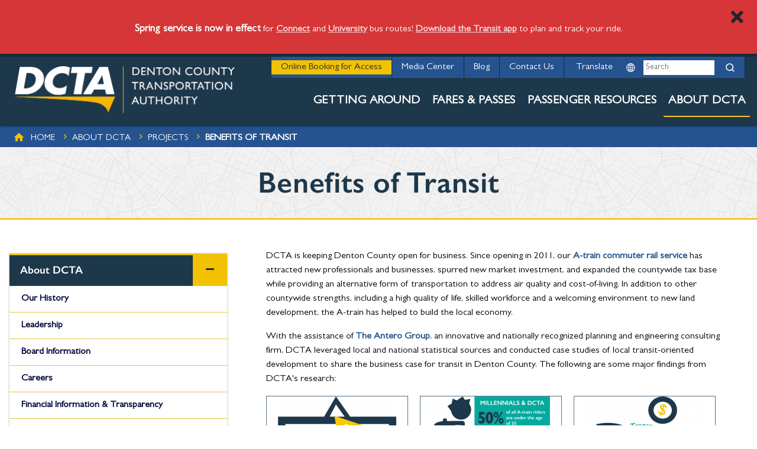

--- FILE ---
content_type: text/html; charset=UTF-8
request_url: https://www.dcta.net/about-dcta/projects-reports/benefits-transit
body_size: 11464
content:


<!-- THEME DEBUG -->
<!-- THEME HOOK: 'html' -->
<!-- FILE NAME SUGGESTIONS:
   * html--node--658.html.twig
   * html--node--%.html.twig
   * html--node.html.twig
   x html.html.twig
-->
<!-- BEGIN OUTPUT from 'themes/dcta/templates/layout/html.html.twig' -->
<!DOCTYPE html>
<html lang="en" dir="ltr">
  <head>
  <link rel="apple-touch-icon" sizes="114x114" href="/themes/dcta/images/favicons/apple-touch-icon-114x114.png">
<link rel="apple-touch-icon" sizes="120x120" href="/themes/dcta/images/favicons/apple-touch-icon-120x120.png">
<link rel="apple-touch-icon" sizes="152x152" href="/themes/dcta/images/favicons/apple-touch-icon-152x152.png">
<link rel="apple-touch-icon" sizes="180x180" href="/themes/dcta/images/favicons/apple-touch-icon-180x180.png">
<link rel="apple-touch-icon" sizes="57x57" href="/themes/dcta/images/favicons/apple-touch-icon-57x57.png">
<link rel="apple-touch-icon" sizes="60x60" href="/themes/dcta/images/favicons/apple-touch-icon-60x60.png">
<link rel="apple-touch-icon" sizes="72x72" href="/themes/dcta/images/favicons/apple-touch-icon-72x72.png">
<link rel="apple-touch-icon" sizes="76x76" href="/themes/dcta/images/favicons/apple-touch-icon-76x76.png">
<link rel="apple-touch-startup-image" media="(device-width: 320px) and (device-height: 480px) and (-webkit-device-pixel-ratio: 1)" href="/themes/dcta/images/favicons/apple-touch-startup-image-320x460.png">
<link rel="apple-touch-startup-image" media="(device-width: 320px) and (device-height: 480px) and (-webkit-device-pixel-ratio: 2)" href="/themes/dcta/images/favicons/apple-touch-startup-image-640x920.png">
<link rel="apple-touch-startup-image" media="(device-width: 320px) and (device-height: 568px) and (-webkit-device-pixel-ratio: 2)" href="/themes/dcta/images/favicons/apple-touch-startup-image-640x1096.png">
<link rel="apple-touch-startup-image" media="(device-width: 375px) and (device-height: 667px) and (-webkit-device-pixel-ratio: 2)" href="/themes/dcta/images/favicons/apple-touch-startup-image-750x1294.png">
<link rel="apple-touch-startup-image" media="(device-width: 414px) and (device-height: 736px) and (orientation: landscape) and (-webkit-device-pixel-ratio: 3)" href="/themes/dcta/images/favicons/apple-touch-startup-image-1182x2208.png">
<link rel="apple-touch-startup-image" media="(device-width: 414px) and (device-height: 736px) and (orientation: portrait) and (-webkit-device-pixel-ratio: 3)" href="/themes/dcta/images/favicons/apple-touch-startup-image-1242x2148.png">
<link rel="apple-touch-startup-image" media="(device-width: 768px) and (device-height: 1024px) and (orientation: landscape) and (-webkit-device-pixel-ratio: 1)" href="/themes/dcta/images/favicons/apple-touch-startup-image-748x1024.png">
<link rel="apple-touch-startup-image" media="(device-width: 768px) and (device-height: 1024px) and (orientation: landscape) and (-webkit-device-pixel-ratio: 2)" href="/themes/dcta/images/favicons/apple-touch-startup-image-1496x2048.png">
<link rel="apple-touch-startup-image" media="(device-width: 768px) and (device-height: 1024px) and (orientation: portrait) and (-webkit-device-pixel-ratio: 1)" href="/themes/dcta/images/favicons/apple-touch-startup-image-768x1004.png">
<link rel="apple-touch-startup-image" media="(device-width: 768px) and (device-height: 1024px) and (orientation: portrait) and (-webkit-device-pixel-ratio: 2)" href="/themes/dcta/images/favicons/apple-touch-startup-image-1536x2008.png">
<link rel="icon" type="image/png" sizes="16x16" href="/themes/dcta/images/favicons/favicon-16x16.png">
<link rel="icon" type="image/png" sizes="32x32" href="/themes/dcta/images/favicons/favicon-32x32.png">
<link rel="manifest" href="/themes/dcta/images/favicons/manifest.json">
<link rel="shortcut icon" href="/themes/dcta/images/favicons/favicon.ico">
<meta name="apple-mobile-web-app-capable" content="yes">
<meta name="apple-mobile-web-app-status-bar-style" content="black">
<meta name="apple-mobile-web-app-title" content="DCTA">
<meta name="application-name" content="DCTA">
<meta name="mobile-web-app-capable" content="yes">
<meta name="facebook-domain-verification" content="f2w50c23oprewrwxqj2px8xrx01lwe" />
<link href="//bs.serving-sys.com" rel="dns-prefetch"/>
<link href="//analytics.twitter.com" rel="dns-prefetch"/>
<link href="//c.sharethis.mgr.consensu.org" rel="dns-prefetch"/>
<link href="//buttons-config.sharethis.com" rel="dns-prefetch"/>
<link href="//px.ads.linkedin.com" rel="dns-prefetch"/>
<link href="//www.google-analytics.com" rel="dns-prefetch"/>
<link href="//l.sharethis.com" rel="dns-prefetch"/>
<link href="//pixel.sitescout.com" rel="dns-prefetch"/>
<link href="//pixel-a.basis.net" rel="dns-prefetch"/>
<link href="//www.linkedin.com" rel="dns-prefetch"/>
<link href="//snap.licdn.com" rel="dns-prefetch"/>
<link href="//static.ads-twitter.com" rel="dns-prefetch"/>
<link href="//connect.facebook.net" rel="dns-prefetch"/>
<link href="//www.googletagmanager.com" rel="dns-prefetch"/>
<link href="//secure-ds.serving-sys.com" rel="dns-prefetch"/>
<link href="//cdnjs.cloudflare.com" rel="dns-prefetch"/>

    <meta charset="utf-8" />
<link rel="canonical" href="https://www.dcta.net/about-dcta/projects-reports/benefits-transit" />
<meta name="description" content="DCTA-Providing modern transportation options like rail (A-train) &amp; bus (Connect) for Denton &amp; Lewisville TX, TWU, UNT &amp; NCTC." />
<meta name="Generator" content="Drupal 8 (https://www.drupal.org)" />
<meta name="MobileOptimized" content="width" />
<meta name="HandheldFriendly" content="true" />
<meta name="viewport" content="width=device-width, initial-scale=1.0" />
<link rel="shortcut icon" href="/themes/dcta/images/favicons/favicon.ico" type="image/vnd.microsoft.icon" />
<link rel="revision" href="https://www.dcta.net/about-dcta/projects-reports/benefits-transit" />

    <title>Benefits of Transit | DCTA</title>
    <link rel="stylesheet" media="all" href="/core/assets/vendor/normalize-css/normalize.css?t88e9a" />
<link rel="stylesheet" media="all" href="/core/misc/normalize-fixes.css?t88e9a" />
<link rel="stylesheet" media="all" href="/core/themes/stable/css/system/components/ajax-progress.module.css?t88e9a" />
<link rel="stylesheet" media="all" href="/core/themes/stable/css/system/components/align.module.css?t88e9a" />
<link rel="stylesheet" media="all" href="/core/themes/stable/css/system/components/autocomplete-loading.module.css?t88e9a" />
<link rel="stylesheet" media="all" href="/core/themes/stable/css/system/components/fieldgroup.module.css?t88e9a" />
<link rel="stylesheet" media="all" href="/core/themes/stable/css/system/components/container-inline.module.css?t88e9a" />
<link rel="stylesheet" media="all" href="/core/themes/stable/css/system/components/clearfix.module.css?t88e9a" />
<link rel="stylesheet" media="all" href="/core/themes/stable/css/system/components/details.module.css?t88e9a" />
<link rel="stylesheet" media="all" href="/core/themes/stable/css/system/components/hidden.module.css?t88e9a" />
<link rel="stylesheet" media="all" href="/core/themes/stable/css/system/components/item-list.module.css?t88e9a" />
<link rel="stylesheet" media="all" href="/core/themes/stable/css/system/components/js.module.css?t88e9a" />
<link rel="stylesheet" media="all" href="/core/themes/stable/css/system/components/nowrap.module.css?t88e9a" />
<link rel="stylesheet" media="all" href="/core/themes/stable/css/system/components/position-container.module.css?t88e9a" />
<link rel="stylesheet" media="all" href="/core/themes/stable/css/system/components/progress.module.css?t88e9a" />
<link rel="stylesheet" media="all" href="/core/themes/stable/css/system/components/reset-appearance.module.css?t88e9a" />
<link rel="stylesheet" media="all" href="/core/themes/stable/css/system/components/resize.module.css?t88e9a" />
<link rel="stylesheet" media="all" href="/core/themes/stable/css/system/components/sticky-header.module.css?t88e9a" />
<link rel="stylesheet" media="all" href="/core/themes/stable/css/system/components/system-status-counter.css?t88e9a" />
<link rel="stylesheet" media="all" href="/core/themes/stable/css/system/components/system-status-report-counters.css?t88e9a" />
<link rel="stylesheet" media="all" href="/core/themes/stable/css/system/components/system-status-report-general-info.css?t88e9a" />
<link rel="stylesheet" media="all" href="/core/themes/stable/css/system/components/tabledrag.module.css?t88e9a" />
<link rel="stylesheet" media="all" href="/core/themes/stable/css/system/components/tablesort.module.css?t88e9a" />
<link rel="stylesheet" media="all" href="/core/themes/stable/css/system/components/tree-child.module.css?t88e9a" />
<link rel="stylesheet" media="all" href="/core/themes/stable/css/views/views.module.css?t88e9a" />
<link rel="stylesheet" media="all" href="/modules/contrib/anchor_link/css/anchor_link.css?t88e9a" />
<link rel="stylesheet" media="all" href="/modules/contrib/simple_popup_blocks/css/simple_popup_blocks.css?t88e9a" />
<link rel="stylesheet" media="all" href="/core/modules/ckeditor_accordion/css/ckeditor-accordion.css?t88e9a" />
<link rel="stylesheet" media="all" href="/modules/contrib/gutenberg/vendor/gutenberg/block-library/style.css?t88e9a" />
<link rel="stylesheet" media="all" href="/modules/contrib/gutenberg/vendor/gutenberg/block-library/theme.css?t88e9a" />
<link rel="stylesheet" media="all" href="/modules/contrib/gutenberg/css/block-library.css?t88e9a" />
<link rel="stylesheet" media="all" href="/modules/contrib/gutenberg/modules/editorskit/build/style.build.css?t88e9a" />
<link rel="stylesheet" media="all" href="/modules/custom/gutenberg_adv/css/style.css?t88e9a" />
<link rel="stylesheet" media="all" href="/modules/custom/gutenberg_adv/css/blocks.css?t88e9a" />
<link rel="stylesheet" media="all" href="/modules/custom/gutenberg_adv/css/accordion.css?t88e9a" />
<link rel="stylesheet" media="all" href="/core/themes/classy/css/components/action-links.css?t88e9a" />
<link rel="stylesheet" media="all" href="/core/themes/classy/css/components/breadcrumb.css?t88e9a" />
<link rel="stylesheet" media="all" href="/core/themes/classy/css/components/button.css?t88e9a" />
<link rel="stylesheet" media="all" href="/core/themes/classy/css/components/collapse-processed.css?t88e9a" />
<link rel="stylesheet" media="all" href="/core/themes/classy/css/components/container-inline.css?t88e9a" />
<link rel="stylesheet" media="all" href="/core/themes/classy/css/components/details.css?t88e9a" />
<link rel="stylesheet" media="all" href="/core/themes/classy/css/components/exposed-filters.css?t88e9a" />
<link rel="stylesheet" media="all" href="/core/themes/classy/css/components/field.css?t88e9a" />
<link rel="stylesheet" media="all" href="/core/themes/classy/css/components/form.css?t88e9a" />
<link rel="stylesheet" media="all" href="/core/themes/classy/css/components/icons.css?t88e9a" />
<link rel="stylesheet" media="all" href="/core/themes/classy/css/components/inline-form.css?t88e9a" />
<link rel="stylesheet" media="all" href="/core/themes/classy/css/components/item-list.css?t88e9a" />
<link rel="stylesheet" media="all" href="/core/themes/classy/css/components/link.css?t88e9a" />
<link rel="stylesheet" media="all" href="/core/themes/classy/css/components/links.css?t88e9a" />
<link rel="stylesheet" media="all" href="/core/themes/classy/css/components/menu.css?t88e9a" />
<link rel="stylesheet" media="all" href="/core/themes/classy/css/components/more-link.css?t88e9a" />
<link rel="stylesheet" media="all" href="/core/themes/classy/css/components/pager.css?t88e9a" />
<link rel="stylesheet" media="all" href="/core/themes/classy/css/components/tabledrag.css?t88e9a" />
<link rel="stylesheet" media="all" href="/core/themes/classy/css/components/tableselect.css?t88e9a" />
<link rel="stylesheet" media="all" href="/core/themes/classy/css/components/tablesort.css?t88e9a" />
<link rel="stylesheet" media="all" href="/core/themes/classy/css/components/tabs.css?t88e9a" />
<link rel="stylesheet" media="all" href="/core/themes/classy/css/components/textarea.css?t88e9a" />
<link rel="stylesheet" media="all" href="/core/themes/classy/css/components/ui-dialog.css?t88e9a" />
<link rel="stylesheet" media="all" href="/core/themes/classy/css/components/messages.css?t88e9a" />
<link rel="stylesheet" media="all" href="/themes/dcta/css/fontawesome-all.min.css?t88e9a" />
<link rel="stylesheet" media="all" href="/themes/dcta/css/app.css?t88e9a" />
<link rel="stylesheet" media="all" href="/themes/dcta/css/bootstrap.min.css?t88e9a" />
<link rel="stylesheet" media="all" href="/themes/dcta/css/materialdesignicons.min.css?t88e9a" />
<link rel="stylesheet" media="all" href="/themes/dcta/css/style.css?t88e9a" />
<link rel="stylesheet" media="all" href="/themes/dcta/css/owl.carousel.min.css?t88e9a" />
<link rel="stylesheet" media="all" href="/themes/dcta/css/jquery.timepicker.min.css?t88e9a" />

    
<!--[if lte IE 8]>
<script src="/core/assets/vendor/html5shiv/html5shiv.min.js?v=3.7.3"></script>
<![endif]-->

<script>
  (function (w, d, s, l, i) {
    w[l] = w[l] || [];
    w[l].push({'gtm.start': new Date().getTime(), event: 'gtm.js'});
    var f = d.getElementsByTagName(s)[0],
      j = d.createElement(s),
      dl = l != 'dataLayer' ? '&l=' + l : '';
    j.async = true;
    j.src = 'https://www.googletagmanager.com/gtm.js?id=' + i + dl;
    f.parentNode.insertBefore(j, f);
  })(window, document, 'script', 'dataLayer', 'GTM-5G23D4Z');
</script>
<script>
  !function (f, b, e, v, n, t, s) {
    if (f.fbq) 
      return;
    
    n = f.fbq = function () {
      n.callMethod ? n.callMethod.apply(n, arguments) : n.queue.push(arguments)
    };
    if (! f._fbq) 
      f._fbq = n;
    
    n.push = n;
    n.loaded = !0;
    n.version = '2.0';
    n.queue = [];
    t = b.createElement(e);
    t.async = !0;
    t.src = v;
    s = b.getElementsByTagName(e)[0];
    s.parentNode.insertBefore(t, s)
  }(window, document, 'script', 'https://connect.facebook.net/en_US/fbevents.js');
  fbq('init', '1820350404931906');
  fbq('track', 'PageView');
</script>
<noscript><img height="1" src="https://www.facebook.com/tr?id=1820350404931906&ev=PageView&noscript=1" style="display:none" width="1"/></noscript>
<script>
  !function (e, t, n, s, u, a) {
    e.twq || (s = e.twq = function () {
      s.exe ? s.exe.apply(s, arguments) : s.queue.push(arguments);
    }, s.version = '1.1', s.queue =[], u = t.createElement(n), u.async =! 0, u.src = '//static.ads-twitter.com/uwt.js', a = t.getElementsByTagName(n)[0], a.parentNode.insertBefore(u, a))
  }(window, document, 'script');
  // Insert Twitter Pixel ID and Standard Event data below
  twq('init', 'nz8iu');
  twq('track', 'PageView');
</script>
<script type="text/javascript">
  _linkedin_data_partner_id = "307834";
</script>
<script type="text/javascript">
  (function () {
    var s = document.getElementsByTagName("script")[0];
    var b = document.createElement("script");
    b.type = "text/javascript";
    b.async = true;
    b.src = "https://snap.licdn.com/li.lms-analytics/insight.min.js";
    s.parentNode.insertBefore(b, s);
  })();
</script>
<noscript><img alt="" height="1" src="https://dc.ads.linkedin.com/collect/?pid=307834&fmt=gif" style="display:none;" width="1"/></noscript>
  </head>
  <body class="path-node page-node-type-page">
    

<!-- THEME DEBUG -->
<!-- THEME HOOK: 'region' -->
<!-- FILE NAME SUGGESTIONS:
   x region--alertbanner.html.twig
   * region.html.twig
-->
<!-- BEGIN OUTPUT from 'themes/dcta/templates/layout/region--alertbanner.html.twig' -->

  <figure class="alert-section" role="alert">
  <div class="btn p-icon"><i class="fa fa-times" aria-hidden="true"></i></div>
    

<!-- THEME DEBUG -->
<!-- THEME HOOK: 'block' -->
<!-- FILE NAME SUGGESTIONS:
   * block--views-block--alerts-block-1.html.twig
   * block--views-block--alerts-block-1.html.twig
   * block--views-block.html.twig
   * block--views.html.twig
   x block.html.twig
-->
<!-- BEGIN OUTPUT from 'themes/dcta/templates/block/block.html.twig' -->
<div class="views-element-container block block-views block-views-blockalerts-block-1" id="block-views-block-alerts-block-1">
  
    
      

<!-- THEME DEBUG -->
<!-- THEME HOOK: 'container' -->
<!-- BEGIN OUTPUT from 'themes/dcta/templates/form/container.html.twig' -->
<div>

<!-- THEME DEBUG -->
<!-- THEME HOOK: 'views_view' -->
<!-- BEGIN OUTPUT from 'themes/dcta/templates/views/views-view.html.twig' -->
<div class="view view-alerts view-id-alerts view-display-id-block_1 js-view-dom-id-707009a07811086497bcef08c043cda03c34fe8f6025769dcdfb842e5d18f0c3">
  
    
      
        

<!-- THEME DEBUG -->
<!-- THEME HOOK: 'views_view_unformatted' -->
<!-- BEGIN OUTPUT from 'themes/dcta/templates/views/views-view-unformatted.html.twig' -->
      

<!-- THEME DEBUG -->
<!-- THEME HOOK: 'views_view_fields' -->
<!-- BEGIN OUTPUT from 'themes/dcta/templates/views/views-view-fields.html.twig' -->


<!-- THEME DEBUG -->
<!-- THEME HOOK: 'views_view_field' -->
<!-- BEGIN OUTPUT from 'themes/dcta/templates/views/views-view-field.html.twig' -->

<!-- END OUTPUT from 'themes/dcta/templates/views/views-view-field.html.twig' -->



<!-- THEME DEBUG -->
<!-- THEME HOOK: 'views_view_field' -->
<!-- BEGIN OUTPUT from 'themes/dcta/templates/views/views-view-field.html.twig' -->

<!-- END OUTPUT from 'themes/dcta/templates/views/views-view-field.html.twig' -->



<!-- THEME DEBUG -->
<!-- THEME HOOK: 'views_view_field' -->
<!-- BEGIN OUTPUT from 'themes/dcta/templates/views/views-view-field.html.twig' -->
<div class="alert Red">
<p><strong>Spring&nbsp;service&nbsp;is now in effect</strong> for <a href="https://www.dcta.net/getting-around/rail-bus-services/connect-bus">Connect</a> and <a href="https://www.dcta.net/getting-around/rail-bus-services/university-routes">University</a> bus routes! <a href="https://transitapp.com/">Download the Transit app</a> to plan and track your ride.</p>

</div>
<!-- END OUTPUT from 'themes/dcta/templates/views/views-view-field.html.twig' -->


<!-- END OUTPUT from 'themes/dcta/templates/views/views-view-fields.html.twig' -->



<!-- END OUTPUT from 'themes/dcta/templates/views/views-view-unformatted.html.twig' -->


  
          </div>

<!-- END OUTPUT from 'themes/dcta/templates/views/views-view.html.twig' -->

</div>

<!-- END OUTPUT from 'themes/dcta/templates/form/container.html.twig' -->


  </div>

<!-- END OUTPUT from 'themes/dcta/templates/block/block.html.twig' -->


    <script>
      document.body.classList.add('alert-banner');
    </script>
  </figure>

<!-- END OUTPUT from 'themes/dcta/templates/layout/region--alertbanner.html.twig' -->


        <a href="#main-content" class="visually-hidden focusable skip-link">
      Skip to main content
    </a>
    
    

<!-- THEME DEBUG -->
<!-- THEME HOOK: 'off_canvas_page_wrapper' -->
<!-- BEGIN OUTPUT from 'core/themes/stable/templates/content/off-canvas-page-wrapper.html.twig' -->
  <div class="dialog-off-canvas-main-canvas" data-off-canvas-main-canvas>
    

<!-- THEME DEBUG -->
<!-- THEME HOOK: 'page' -->
<!-- FILE NAME SUGGESTIONS:
   * page--node--658.html.twig
   * page--node--%.html.twig
   * page--node.html.twig
   x page.html.twig
-->
<!-- BEGIN OUTPUT from 'themes/dcta/templates/layout/page.html.twig' -->
<div id="page" class="layout-container with-sidebar">

  <header role="banner">
          

<!-- THEME DEBUG -->
<!-- THEME HOOK: 'region' -->
<!-- FILE NAME SUGGESTIONS:
   x region--utility.html.twig
   * region.html.twig
-->
<!-- BEGIN OUTPUT from 'themes/dcta/templates/layout/region--utility.html.twig' -->
  <section class="region utility-header region-utility">
    <div class="container">
      <div class="telephone"><a href="tel:9402430077">940.243.0077</a></div>
      

<!-- THEME DEBUG -->
<!-- THEME HOOK: 'block' -->
<!-- FILE NAME SUGGESTIONS:
   * block--utility.html.twig
   * block--menu-block--utility.html.twig
   * block--menu-block.html.twig
   x block--system-menu-block.html.twig
   * block.html.twig
-->
<!-- BEGIN OUTPUT from 'themes/dcta/templates/block/block--system-menu-block.html.twig' -->
<nav role="navigation" aria-labelledby="block-utility-menu" id="block-utility" class="block block-menu navigation menu--utility">
            
    <h2 class="visually-hidden" id="block-utility-menu">Utility</h2>
    

        

<!-- THEME DEBUG -->
<!-- THEME HOOK: 'menu' -->
<!-- FILE NAME SUGGESTIONS:
   * menu--utility.html.twig
   x menu.html.twig
-->
<!-- BEGIN OUTPUT from 'themes/dcta/templates/navigation/menu.html.twig' -->

              <ul class="menu">
                    <li class="menu-item">
        <a href="https://spare-rider-ridedcta-production.vercel.app">Online Booking for Access</a>
              </li>
                <li class="menu-item">
        <a href="/media-center" data-drupal-link-system-path="node/320">Media Center</a>
              </li>
                <li class="menu-item">
        <a href="https://hoponboardblog.com">Blog</a>
              </li>
                <li class="menu-item">
        <a href="/contact" title="Contact Us" data-drupal-link-system-path="node/1066">Contact Us</a>
              </li>
        </ul>
  


<!-- END OUTPUT from 'themes/dcta/templates/navigation/menu.html.twig' -->


  </nav>

<!-- END OUTPUT from 'themes/dcta/templates/block/block--system-menu-block.html.twig' -->



<!-- THEME DEBUG -->
<!-- THEME HOOK: 'block' -->
<!-- FILE NAME SUGGESTIONS:
   * block--gtranslate.html.twig
   * block--gtranslate-block.html.twig
   * block--gtranslate.html.twig
   x block.html.twig
-->
<!-- BEGIN OUTPUT from 'themes/dcta/templates/block/block.html.twig' -->
<div id="block-gtranslate" class="block block-gtranslate block-gtranslate-block">
  
    
      

<!-- THEME DEBUG -->
<!-- THEME HOOK: 'gtranslate' -->
<!-- BEGIN OUTPUT from 'modules/gtranslate/templates/gtranslate.html.twig' -->

<div class="gtranslate">
<script>eval(unescape("eval%28function%28p%2Ca%2Cc%2Ck%2Ce%2Cr%29%7Be%3Dfunction%28c%29%7Breturn%28c%3Ca%3F%27%27%3Ae%28parseInt%28c/a%29%29%29+%28%28c%3Dc%25a%29%3E35%3FString.fromCharCode%28c+29%29%3Ac.toString%2836%29%29%7D%3Bif%28%21%27%27.replace%28/%5E/%2CString%29%29%7Bwhile%28c--%29r%5Be%28c%29%5D%3Dk%5Bc%5D%7C%7Ce%28c%29%3Bk%3D%5Bfunction%28e%29%7Breturn%20r%5Be%5D%7D%5D%3Be%3Dfunction%28%29%7Breturn%27%5C%5Cw+%27%7D%3Bc%3D1%7D%3Bwhile%28c--%29if%28k%5Bc%5D%29p%3Dp.replace%28new%20RegExp%28%27%5C%5Cb%27+e%28c%29+%27%5C%5Cb%27%2C%27g%27%29%2Ck%5Bc%5D%29%3Breturn%20p%7D%28%276%207%28a%2Cb%29%7Bn%7B4%282.9%29%7B3%20c%3D2.9%28%22o%22%29%3Bc.p%28b%2Cf%2Cf%29%3Ba.q%28c%29%7Dg%7B3%20c%3D2.r%28%29%3Ba.s%28%5C%27t%5C%27+b%2Cc%29%7D%7Du%28e%29%7B%7D%7D6%20h%28a%29%7B4%28a.8%29a%3Da.8%3B4%28a%3D%3D%5C%27%5C%27%29v%3B3%20b%3Da.w%28%5C%27%7C%5C%27%29%5B1%5D%3B3%20c%3B3%20d%3D2.x%28%5C%27y%5C%27%29%3Bz%283%20i%3D0%3Bi%3Cd.5%3Bi++%294%28d%5Bi%5D.A%3D%3D%5C%27B-C-D%5C%27%29c%3Dd%5Bi%5D%3B4%282.j%28%5C%27k%5C%27%29%3D%3DE%7C%7C2.j%28%5C%27k%5C%27%29.l.5%3D%3D0%7C%7Cc.5%3D%3D0%7C%7Cc.l.5%3D%3D0%29%7BF%286%28%29%7Bh%28a%29%7D%2CG%29%7Dg%7Bc.8%3Db%3B7%28c%2C%5C%27m%5C%27%29%3B7%28c%2C%5C%27m%5C%27%29%7D%7D%27%2C43%2C43%2C%27%7C%7Cdocument%7Cvar%7Cif%7Clength%7Cfunction%7CGTranslateFireEvent%7Cvalue%7CcreateEvent%7C%7C%7C%7C%7C%7Ctrue%7Celse%7CdoGTranslate%7C%7CgetElementById%7Cgoogle_translate_element2%7CinnerHTML%7Cchange%7Ctry%7CHTMLEvents%7CinitEvent%7CdispatchEvent%7CcreateEventObject%7CfireEvent%7Con%7Ccatch%7Creturn%7Csplit%7CgetElementsByTagName%7Cselect%7Cfor%7CclassName%7Cgoog%7Cte%7Ccombo%7Cnull%7CsetTimeout%7C500%27.split%28%27%7C%27%29%2C0%2C%7B%7D%29%29"))</script><style>
#goog-gt-tt {display:none !important;}

.goog-te-banner-frame {display:none !important;}

.goog-te-menu-value:hover {text-decoration:none !important;}

body {top:0 !important;}

#google_translate_element2 {display:none!important;}
</style><div id="google_translate_element2"></div>
<script>function googleTranslateElementInit2() {new google.translate.TranslateElement({pageLanguage: 'en', autoDisplay: false}, 'google_translate_element2');}</script>
<script src="https://translate.google.com/translate_a/element.js?cb=googleTranslateElementInit2"></script><select onchange="doGTranslate(this);" id="gtranslate_selector" class="notranslate" aria-label="Website Language Selector"><option value="">Select Language</option><option value="en|en" style="font-weight:bold;background:url('/modules/gtranslate/gtranslate-files/16l.png') no-repeat scroll 0 -0px;padding-left:18px;">English</option><option value="en|ar" style="background:url('/modules/gtranslate/gtranslate-files/16l.png') no-repeat scroll 0 -16px;padding-left:18px;">Arabic</option><option value="en|zh-CN" style="background:url('/modules/gtranslate/gtranslate-files/16l.png') no-repeat scroll 0 -48px;padding-left:18px;">Chinese (Simplified)</option><option value="en|nl" style="background:url('/modules/gtranslate/gtranslate-files/16l.png') no-repeat scroll 0 -128px;padding-left:18px;">Dutch</option><option value="en|tl" style="background:url('/modules/gtranslate/gtranslate-files/16l.png') no-repeat scroll 0 -400px;padding-left:18px;">Filipino</option><option value="en|fr" style="background:url('/modules/gtranslate/gtranslate-files/16l.png') no-repeat scroll 0 -160px;padding-left:18px;">French</option><option value="en|de" style="background:url('/modules/gtranslate/gtranslate-files/16l.png') no-repeat scroll 0 -176px;padding-left:18px;">German</option><option value="en|hi" style="background:url('/modules/gtranslate/gtranslate-files/16l.png') no-repeat scroll 0 -208px;padding-left:18px;">Hindi</option><option value="en|id" style="background:url('/modules/gtranslate/gtranslate-files/16l.png') no-repeat scroll 0 -432px;padding-left:18px;">Indonesian</option><option value="en|ja" style="background:url('/modules/gtranslate/gtranslate-files/16l.png') no-repeat scroll 0 -240px;padding-left:18px;">Japanese</option><option value="en|ko" style="background:url('/modules/gtranslate/gtranslate-files/16l.png') no-repeat scroll 0 -256px;padding-left:18px;">Korean</option><option value="en|ms" style="background:url('/modules/gtranslate/gtranslate-files/16l.png') no-repeat scroll 0 -704px;padding-left:18px;">Malay</option><option value="en|my" style="background:url('/modules/gtranslate/gtranslate-files/16l.png') no-repeat scroll 0 -1296px;padding-left:18px;">Myanmar (Burmese)</option><option value="en|pl" style="background:url('/modules/gtranslate/gtranslate-files/16l.png') no-repeat scroll 0 -288px;padding-left:18px;">Polish</option><option value="en|ru" style="background:url('/modules/gtranslate/gtranslate-files/16l.png') no-repeat scroll 0 -336px;padding-left:18px;">Russian</option><option value="en|es" style="background:url('/modules/gtranslate/gtranslate-files/16l.png') no-repeat scroll 0 -352px;padding-left:18px;">Spanish</option><option value="en|th" style="background:url('/modules/gtranslate/gtranslate-files/16l.png') no-repeat scroll 0 -640px;padding-left:18px;">Thai</option><option value="en|vi" style="background:url('/modules/gtranslate/gtranslate-files/16l.png') no-repeat scroll 0 -544px;padding-left:18px;">Vietnamese</option></select>
</div>
<!-- END OUTPUT from 'modules/gtranslate/templates/gtranslate.html.twig' -->


  </div>

<!-- END OUTPUT from 'themes/dcta/templates/block/block.html.twig' -->



<!-- THEME DEBUG -->
<!-- THEME HOOK: 'block' -->
<!-- FILE NAME SUGGESTIONS:
   * block--searchform.html.twig
   x block--search-form-block.html.twig
   * block--search.html.twig
   * block.html.twig
-->
<!-- BEGIN OUTPUT from 'themes/dcta/templates/block/block--search-form-block.html.twig' -->
<div class="search-block-form block block-search container-inline" data-drupal-selector="search-block-form" id="block-searchform" role="search">
  
    
      

<!-- THEME DEBUG -->
<!-- THEME HOOK: 'form' -->
<!-- BEGIN OUTPUT from 'themes/dcta/templates/form/form.html.twig' -->
<form action="/search/node" method="get" id="search-block-form" accept-charset="UTF-8">
  

<!-- THEME DEBUG -->
<!-- THEME HOOK: 'form_element' -->
<!-- BEGIN OUTPUT from 'themes/dcta/templates/form/form-element.html.twig' -->
<div class="js-form-item form-item js-form-type-search form-type-search js-form-item-keys form-item-keys form-no-label">
      

<!-- THEME DEBUG -->
<!-- THEME HOOK: 'form_element_label' -->
<!-- BEGIN OUTPUT from 'themes/dcta/templates/form/form-element-label.html.twig' -->
<label for="edit-keys" class="visually-hidden">Search</label>
<!-- END OUTPUT from 'themes/dcta/templates/form/form-element-label.html.twig' -->


        

<!-- THEME DEBUG -->
<!-- THEME HOOK: 'input__search' -->
<!-- FILE NAME SUGGESTIONS:
   * input--search.html.twig
   x input.html.twig
-->
<!-- BEGIN OUTPUT from 'themes/dcta/templates/form/input.html.twig' -->
<input title="Enter the terms you wish to search for." placeholder="Search" data-drupal-selector="edit-keys" type="search" id="edit-keys" name="keys" value="" size="15" maxlength="128" class="form-search" />

<!-- END OUTPUT from 'themes/dcta/templates/form/input.html.twig' -->


        </div>

<!-- END OUTPUT from 'themes/dcta/templates/form/form-element.html.twig' -->



<!-- THEME DEBUG -->
<!-- THEME HOOK: 'container' -->
<!-- BEGIN OUTPUT from 'themes/dcta/templates/form/container.html.twig' -->
<div data-drupal-selector="edit-actions" class="form-actions js-form-wrapper form-wrapper" id="edit-actions">

<!-- THEME DEBUG -->
<!-- THEME HOOK: 'input__submit' -->
<!-- FILE NAME SUGGESTIONS:
   * input--submit.html.twig
   x input.html.twig
-->
<!-- BEGIN OUTPUT from 'themes/dcta/templates/form/input.html.twig' -->
<input data-drupal-selector="edit-submit" type="submit" id="edit-submit" value="Go" class="button js-form-submit form-submit" />

<!-- END OUTPUT from 'themes/dcta/templates/form/input.html.twig' -->

</div>

<!-- END OUTPUT from 'themes/dcta/templates/form/container.html.twig' -->


</form>

<!-- END OUTPUT from 'themes/dcta/templates/form/form.html.twig' -->


  </div>

<!-- END OUTPUT from 'themes/dcta/templates/block/block--search-form-block.html.twig' -->


    </div>
  </section>

<!-- END OUTPUT from 'themes/dcta/templates/layout/region--utility.html.twig' -->


              

<!-- THEME DEBUG -->
<!-- THEME HOOK: 'region' -->
<!-- FILE NAME SUGGESTIONS:
   x region--header.html.twig
   * region.html.twig
-->
<!-- BEGIN OUTPUT from 'themes/dcta/templates/layout/region--header.html.twig' -->
  <section class="region primary-header region-header">
    <script async src='https://tag.simpli.fi/sifitag/7ce2d810-bbbe-0137-eb86-06a9ed4ca31b'></script>
    <div class="container mobile">
      <div class="hamburger"><span></span><span></span><span></span></div>
      <div class="logo"></div>
      <div class="telephone"><a href="tel:9402430077">940.243.0077</a></div>
    </div>
    <div class="mobile-menu-overlay"></div>
    <div class="mobile-menu-wrapper">
      <div class="mobile-menu">
        <div class="mobile-menu-header">
          <div class="hamburger"><span></span><span></span><span></span></div>
          <div class="logo"></div>
        </div>
          

<!-- THEME DEBUG -->
<!-- THEME HOOK: 'block' -->
<!-- FILE NAME SUGGESTIONS:
   * block--searchform-2.html.twig
   x block--search-form-block.html.twig
   * block--search.html.twig
   * block.html.twig
-->
<!-- BEGIN OUTPUT from 'themes/dcta/templates/block/block--search-form-block.html.twig' -->
<div class="search-block-form block block-search container-inline" data-drupal-selector="search-block-form-2" id="block-searchform-2" role="search">
  
    
      

<!-- THEME DEBUG -->
<!-- THEME HOOK: 'form' -->
<!-- BEGIN OUTPUT from 'themes/dcta/templates/form/form.html.twig' -->
<form action="/search/node" method="get" id="search-block-form--2" accept-charset="UTF-8">
  

<!-- THEME DEBUG -->
<!-- THEME HOOK: 'form_element' -->
<!-- BEGIN OUTPUT from 'themes/dcta/templates/form/form-element.html.twig' -->
<div class="js-form-item form-item js-form-type-search form-type-search js-form-item-keys form-item-keys form-no-label">
      

<!-- THEME DEBUG -->
<!-- THEME HOOK: 'form_element_label' -->
<!-- BEGIN OUTPUT from 'themes/dcta/templates/form/form-element-label.html.twig' -->
<label for="edit-keys--2" class="visually-hidden">Search</label>
<!-- END OUTPUT from 'themes/dcta/templates/form/form-element-label.html.twig' -->


        

<!-- THEME DEBUG -->
<!-- THEME HOOK: 'input__search' -->
<!-- FILE NAME SUGGESTIONS:
   * input--search.html.twig
   x input.html.twig
-->
<!-- BEGIN OUTPUT from 'themes/dcta/templates/form/input.html.twig' -->
<input title="Enter the terms you wish to search for." placeholder="Search" data-drupal-selector="edit-keys" type="search" id="edit-keys--2" name="keys" value="" size="15" maxlength="128" class="form-search" />

<!-- END OUTPUT from 'themes/dcta/templates/form/input.html.twig' -->


        </div>

<!-- END OUTPUT from 'themes/dcta/templates/form/form-element.html.twig' -->



<!-- THEME DEBUG -->
<!-- THEME HOOK: 'container' -->
<!-- BEGIN OUTPUT from 'themes/dcta/templates/form/container.html.twig' -->
<div data-drupal-selector="edit-actions" class="form-actions js-form-wrapper form-wrapper" id="edit-actions--2">

<!-- THEME DEBUG -->
<!-- THEME HOOK: 'input__submit' -->
<!-- FILE NAME SUGGESTIONS:
   * input--submit.html.twig
   x input.html.twig
-->
<!-- BEGIN OUTPUT from 'themes/dcta/templates/form/input.html.twig' -->
<input data-drupal-selector="edit-submit" type="submit" id="edit-submit--2" value="Go" class="button js-form-submit form-submit" />

<!-- END OUTPUT from 'themes/dcta/templates/form/input.html.twig' -->

</div>

<!-- END OUTPUT from 'themes/dcta/templates/form/container.html.twig' -->


</form>

<!-- END OUTPUT from 'themes/dcta/templates/form/form.html.twig' -->


  </div>

<!-- END OUTPUT from 'themes/dcta/templates/block/block--search-form-block.html.twig' -->



<!-- THEME DEBUG -->
<!-- THEME HOOK: 'block' -->
<!-- FILE NAME SUGGESTIONS:
   * block--mainnavigation-3.html.twig
   * block--menu-block--mobile.html.twig
   * block--menu-block--main.html.twig
   * block--menu-block.html.twig
   x block--system-menu-block.html.twig
   * block.html.twig
-->
<!-- BEGIN OUTPUT from 'themes/dcta/templates/block/block--system-menu-block.html.twig' -->
<nav role="navigation" aria-labelledby="block-mainnavigation-3-menu" id="block-mainnavigation-3" class="block block-menu navigation menu--main">
            
    <h2 class="visually-hidden" id="block-mainnavigation-3-menu">Projects</h2>
    

        

<!-- THEME DEBUG -->
<!-- THEME HOOK: 'menu' -->
<!-- FILE NAME SUGGESTIONS:
   * menu--mobile.html.twig
   * menu--main.html.twig
   x menu.html.twig
-->
<!-- BEGIN OUTPUT from 'themes/dcta/templates/navigation/menu.html.twig' -->

              <ul class="menu">
                    <li class="menu-item menu-item--expanded">
        <a href="/getting-around" title="Getting Around" data-drupal-link-system-path="node/52">Getting Around</a>
                                <ul class="menu">
                    <li class="menu-item menu-item--expanded">
        <a href="/getting-around/rail-bus-services" title="Rail &amp; Bus Services" data-drupal-link-system-path="node/51">Rail &amp; Bus Services</a>
                                <ul class="menu">
                    <li class="menu-item">
        <a href="/getting-around/rail-bus-services/a-train" data-drupal-link-system-path="node/779">A-train</a>
              </li>
                <li class="menu-item">
        <a href="/getting-around/rail-bus-services/connect-bus" data-drupal-link-system-path="node/59">Connect Bus</a>
              </li>
                <li class="menu-item">
        <a href="/getting-around/rail-bus-services/university-routes" title="DCTA University Routes for University of North Texas and mobility options for Texas Woman&#039;s University." data-drupal-link-system-path="node/1233">University Routes</a>
              </li>
                <li class="menu-item">
        <a href="/getting-around/rail-bus-services/regional-routes" data-drupal-link-system-path="node/67">Regional Routes</a>
              </li>
                <li class="menu-item">
        <a href="/getting-around/rail-bus-services/interactive-route-map" data-drupal-link-system-path="node/1241">Interactive Route Map</a>
              </li>
        </ul>
  
              </li>
                <li class="menu-item">
        <a href="/getting-around/gozone-demand" data-drupal-link-system-path="node/1072">GoZone On-Demand</a>
              </li>
                <li class="menu-item">
        <a href="/getting-around/lyft-programs" data-drupal-link-system-path="node/1061">Lyft Programs</a>
              </li>
                <li class="menu-item menu-item--expanded">
        <a href="/getting-around/access-ada-and-non-ada-senior-paratransit" data-drupal-link-system-path="node/1062">Access ADA and Non-ADA, Senior Paratransit</a>
                                <ul class="menu">
                    <li class="menu-item">
        <a href="/getting-around/access-ada-and-non-ada-senior-paratransit/access-ada-and-non-ada" data-drupal-link-system-path="node/69">Access (ADA and Non-ADA)</a>
              </li>
                <li class="menu-item">
        <a href="/getting-around/access-ada-and-non-ada-senior-paratransit/frisco-demand-response" data-drupal-link-system-path="node/71">Frisco Demand Response</a>
              </li>
                <li class="menu-item">
        <a href="/collincountyrides" data-drupal-link-system-path="node/1224">Collin County Rides</a>
              </li>
        </ul>
  
              </li>
                <li class="menu-item">
        <a href="/getting-around/a-train-rail-trail" data-drupal-link-system-path="node/664">A-train Rail Trail</a>
              </li>
                <li class="menu-item">
        <a href="/getting-around/commuter-vanpool" data-drupal-link-system-path="node/73">Commuter Vanpool</a>
              </li>
        </ul>
  
              </li>
                <li class="menu-item menu-item--expanded">
        <a href="/fares-passes" data-drupal-link-system-path="node/53">Fares &amp; Passes</a>
                                <ul class="menu">
                    <li class="menu-item">
        <a href="/fares-passes/fare-information" data-drupal-link-system-path="node/998">Fare Information</a>
              </li>
                <li class="menu-item menu-item--expanded">
        <a href="/buymypass" title="Buy My Pass" data-drupal-link-system-path="node/419">Buy My Pass</a>
                                <ul class="menu">
                    <li class="menu-item">
        <a href="https://dcta-website.myshopify.com" title="Online Store">Online Store</a>
              </li>
                <li class="menu-item">
        <a href="/fares-passes/buy-my-pass/free-fares" title="Free Fares" data-drupal-link-system-path="node/427">Free Fares</a>
              </li>
                <li class="menu-item">
        <a href="/fares-passes/buy-my-pass/gopass" title="GoPass" data-drupal-link-system-path="node/429">GoPass</a>
              </li>
                <li class="menu-item">
        <a href="/fares-passes/buy-my-pass/ticket-outlet-locations" title="Ticket Outlet Locations" data-drupal-link-system-path="node/428">Ticket Outlet Locations</a>
              </li>
        </ul>
  
              </li>
                <li class="menu-item menu-item--expanded">
        <a href="/fares-passes/reduced-fares-discount-programs" title="Discount Programs" data-drupal-link-system-path="node/420">Reduced Fares &amp; Discount Programs</a>
                                <ul class="menu">
                    <li class="menu-item">
        <a href="https://www.dcta.net/Reduced-Fare" title="Reduced-Fare">Reduced Fares</a>
              </li>
                <li class="menu-item">
        <a href="/fares-passes/discount-programs/employee-pass-program" title="Employee Pass Program" data-drupal-link-system-path="node/425">Employee Pass Program</a>
              </li>
                <li class="menu-item">
        <a href="/fares-passes/discount-programs/group-discount-program" title="Group Discount Program" data-drupal-link-system-path="node/424">Group Discount Program</a>
              </li>
                <li class="menu-item">
        <a href="/fares-passes/reduced-fares-discount-programs/non-profit-pass-program" title="Non-Profit Pass Program" data-drupal-link-system-path="node/423">Non-Profit Pass Program</a>
              </li>
                <li class="menu-item">
        <a href="/fares-passes/discount-programs/university-pass-program" title="University Pass Program" data-drupal-link-system-path="node/426">University Pass Program</a>
              </li>
        </ul>
  
              </li>
                <li class="menu-item menu-item--expanded">
        <a href="/fares-passes/pay-fare-citation" title="Pay Fare Citation" data-drupal-link-system-path="node/421">Pay Fare Citation</a>
                                <ul class="menu">
                    <li class="menu-item">
        <a href="/fares-passes/pay-fare-citation/fare-citation-faqs" data-drupal-link-system-path="node/566">Fare Citation FAQ&#039;s</a>
              </li>
                <li class="menu-item">
        <a href="/fare-enforcement" data-drupal-link-system-path="node/567">Fare Enforcement</a>
              </li>
        </ul>
  
              </li>
        </ul>
  
              </li>
                <li class="menu-item menu-item--expanded">
        <a href="/passenger-resources" data-drupal-link-system-path="node/54">Passenger Resources</a>
                                <ul class="menu">
                    <li class="menu-item menu-item--expanded">
        <a href="/passenger-resources/rider-info" data-drupal-link-system-path="node/389">Rider Info</a>
                                <ul class="menu">
                    <li class="menu-item">
        <a href="/passenger-resources/rider-info/bikes-and-transit" data-drupal-link-system-path="node/393">Bikes and Transit</a>
              </li>
                <li class="menu-item">
        <a href="/passenger-resources/rider-info/parking" data-drupal-link-system-path="node/396">Parking</a>
              </li>
                <li class="menu-item">
        <a href="/passenger-resources/rider-info/how-ride" data-drupal-link-system-path="node/390">How to Ride</a>
              </li>
                <li class="menu-item">
        <a href="/passenger-resources/rider-info/reading-a-schedule" data-drupal-link-system-path="node/391">Reading A Schedule</a>
              </li>
                <li class="menu-item">
        <a href="/passenger-resources/rider-info/rider-code-conduct" data-drupal-link-system-path="node/394">Rider Code of Conduct</a>
              </li>
                <li class="menu-item">
        <a href="/passenger-resources/rider-info/station-locations" data-drupal-link-system-path="node/380">Station Locations</a>
              </li>
                <li class="menu-item">
        <a href="/passenger-resources/rider-info/transit-connections" data-drupal-link-system-path="node/397">Transit Connections</a>
              </li>
                <li class="menu-item">
        <a href="/passenger-resources/rider-info/popular-destinations" data-drupal-link-system-path="node/398">Popular Destinations</a>
              </li>
                <li class="menu-item">
        <a href="/passenger-resources/rider-info/safety-and-security" data-drupal-link-system-path="node/407">Safety and Security</a>
              </li>
                <li class="menu-item">
        <a href="/passenger-resources/rider-info/travel-tools" data-drupal-link-system-path="node/392">Travel Tools</a>
              </li>
        </ul>
  
              </li>
                <li class="menu-item menu-item--expanded">
        <a href="/passenger-resources/accessibility-and-ada" data-drupal-link-system-path="node/1067">Accessibility and ADA</a>
                                <ul class="menu">
                    <li class="menu-item">
        <a href="/passenger-resources/accessibility-and-ada/access-human-services" data-drupal-link-system-path="node/871">Access to Human Services</a>
              </li>
                <li class="menu-item">
        <a href="/passenger-resources/accessibility-and-ada/reasonable-accommodation" data-drupal-link-system-path="node/1068">Reasonable Accommodation</a>
              </li>
                <li class="menu-item">
        <a href="/passenger-resources/accessibility-and-ada/title-vi" data-drupal-link-system-path="node/1069">Title VI</a>
              </li>
        </ul>
  
              </li>
                <li class="menu-item">
        <a href="/passenger-resources/community-education" data-drupal-link-system-path="node/359">Community Education</a>
              </li>
                <li class="menu-item menu-item--expanded">
        <a href="/passenger-resources/stay-informed" data-drupal-link-system-path="node/399">Stay Informed</a>
                                <ul class="menu">
                    <li class="menu-item">
        <a href="/passenger-resources/stay-informed/enroute-news-passenger-newsletter" data-drupal-link-system-path="node/402">enRoute News Passenger Newsletter</a>
              </li>
                <li class="menu-item">
        <a href="/service-updates" data-drupal-link-system-path="node/696">Service Updates</a>
              </li>
                <li class="menu-item">
        <a href="/passenger-resources/stay-informed/whyiridedcta-stories" data-drupal-link-system-path="node/400">#WhyIRideDCTA Stories</a>
              </li>
                <li class="menu-item">
        <a href="/passenger-resources/stay-informed/community-outreach-news" data-drupal-link-system-path="node/1071">Community Outreach News</a>
              </li>
        </ul>
  
              </li>
                <li class="menu-item">
        <a href="/passenger-resources/lost-and-found" data-drupal-link-system-path="node/406">Lost and Found</a>
              </li>
        </ul>
  
              </li>
                <li class="menu-item menu-item--expanded menu-item--active-trail">
        <a href="/about-dcta" data-drupal-link-system-path="node/283">About DCTA</a>
                                <ul class="menu">
                    <li class="menu-item">
        <a href="/about-dcta/our-history" data-drupal-link-system-path="node/281">Our History</a>
              </li>
                <li class="menu-item">
        <a href="/about-dcta/leadership" data-drupal-link-system-path="node/1244">Leadership</a>
              </li>
                <li class="menu-item">
        <a href="/about-dcta/board-information" data-drupal-link-system-path="node/1239">Board Information</a>
              </li>
                <li class="menu-item">
        <a href="/about-dcta/careers" data-drupal-link-system-path="node/287">Careers</a>
              </li>
                <li class="menu-item">
        <a href="/about-dcta/financial-information-transparency" data-drupal-link-system-path="node/1228">Financial Information &amp; Transparency</a>
              </li>
                <li class="menu-item menu-item--expanded menu-item--active-trail">
        <a href="/about-dcta/projects" data-drupal-link-system-path="node/1070">Projects</a>
                                <ul class="menu">
                    <li class="menu-item">
        <a href="/about-dcta/projects/current-projects" data-drupal-link-system-path="node/1112">Current Projects</a>
              </li>
                <li class="menu-item">
        <a href="/about-dcta/projects/past-projects" data-drupal-link-system-path="node/1113">Past Projects</a>
              </li>
        </ul>
  
              </li>
                <li class="menu-item">
        <a href="/about-dcta/agency-culture" data-drupal-link-system-path="node/1016">Agency Culture</a>
              </li>
                <li class="menu-item menu-item--expanded">
        <a href="/about-dcta/procurement-opportunities" data-drupal-link-system-path="node/365">Procurement Opportunities</a>
                                <ul class="menu">
                    <li class="menu-item">
        <a href="/procurement-opportunities/active-procurements" title="Active Procurements" data-drupal-link-system-path="node/441">Active Procurements</a>
              </li>
                <li class="menu-item">
        <a href="https://www.dcta.net/procurement-opportunities/previous-procurements" title="Previous Procurements">Previous Procurements</a>
              </li>
                <li class="menu-item">
        <a href="/about-dcta/procurement-opportunities/dcta-disadvantaged-business-enterprise-program" data-drupal-link-system-path="node/366">DCTA Disadvantaged Business Enterprise Program</a>
              </li>
        </ul>
  
              </li>
                <li class="menu-item">
        <a href="/about-dcta/our-partners" data-drupal-link-system-path="node/288">Our Partners</a>
              </li>
                <li class="menu-item">
        <a href="/about-dcta/public-involvement" data-drupal-link-system-path="node/330">Public Involvement</a>
              </li>
                <li class="menu-item">
        <a href="/about-dcta/agency-reports" data-drupal-link-system-path="node/850">Agency Reports</a>
              </li>
                <li class="menu-item">
        <a href="/dashboard" title="Information about ridership and system performance" data-drupal-link-system-path="node/1177">Performance Data</a>
              </li>
                <li class="menu-item">
        <a href="https://www.dcta.net/about-dcta/social-responsibility" title="DCTA Social Responsibility ">Social Responsibility </a>
              </li>
        </ul>
  
              </li>
        </ul>
  


<!-- END OUTPUT from 'themes/dcta/templates/navigation/menu.html.twig' -->


  </nav>

<!-- END OUTPUT from 'themes/dcta/templates/block/block--system-menu-block.html.twig' -->



<!-- THEME DEBUG -->
<!-- THEME HOOK: 'block' -->
<!-- FILE NAME SUGGESTIONS:
   * block--utility-4.html.twig
   * block--menu-block--utility.html.twig
   * block--menu-block.html.twig
   x block--system-menu-block.html.twig
   * block.html.twig
-->
<!-- BEGIN OUTPUT from 'themes/dcta/templates/block/block--system-menu-block.html.twig' -->
<nav role="navigation" aria-labelledby="block-utility-4-menu" id="block-utility-4" class="block block-menu navigation menu--utility">
            
    <h2 class="visually-hidden" id="block-utility-4-menu">Mobile Utility Nav</h2>
    

        

<!-- THEME DEBUG -->
<!-- THEME HOOK: 'menu' -->
<!-- FILE NAME SUGGESTIONS:
   * menu--utility.html.twig
   x menu.html.twig
-->
<!-- BEGIN OUTPUT from 'themes/dcta/templates/navigation/menu.html.twig' -->

              <ul class="menu">
                    <li class="menu-item">
        <a href="https://spare-rider-ridedcta-production.vercel.app">Online Booking for Access</a>
              </li>
                <li class="menu-item">
        <a href="/media-center" data-drupal-link-system-path="node/320">Media Center</a>
              </li>
                <li class="menu-item">
        <a href="https://hoponboardblog.com">Blog</a>
              </li>
                <li class="menu-item">
        <a href="/contact" title="Contact Us" data-drupal-link-system-path="node/1066">Contact Us</a>
              </li>
        </ul>
  


<!-- END OUTPUT from 'themes/dcta/templates/navigation/menu.html.twig' -->


  </nav>

<!-- END OUTPUT from 'themes/dcta/templates/block/block--system-menu-block.html.twig' -->



<!-- THEME DEBUG -->
<!-- THEME HOOK: 'block' -->
<!-- FILE NAME SUGGESTIONS:
   * block--mainnavigation.html.twig
   * block--menu-block--main.html.twig
   * block--menu-block.html.twig
   x block--system-menu-block.html.twig
   * block.html.twig
-->
<!-- BEGIN OUTPUT from 'themes/dcta/templates/block/block--system-menu-block.html.twig' -->
<nav role="navigation" aria-labelledby="block-mainnavigation-menu" id="block-mainnavigation" class="block block-menu navigation menu--main">
            
    <h2 class="visually-hidden" id="block-mainnavigation-menu">Projects</h2>
    

        

<!-- THEME DEBUG -->
<!-- THEME HOOK: 'menu' -->
<!-- FILE NAME SUGGESTIONS:
   * menu--main.html.twig
   x menu.html.twig
-->
<!-- BEGIN OUTPUT from 'themes/dcta/templates/navigation/menu.html.twig' -->

              <ul class="menu">
                    <li class="menu-item menu-item--expanded">
        <a href="/getting-around" title="Getting Around" data-drupal-link-system-path="node/52">Getting Around</a>
                                <ul class="menu">
                    <li class="menu-item menu-item--expanded">
        <a href="/getting-around/rail-bus-services" title="Rail &amp; Bus Services" data-drupal-link-system-path="node/51">Rail &amp; Bus Services</a>
                                <ul class="menu">
                    <li class="menu-item">
        <a href="/getting-around/rail-bus-services/a-train" data-drupal-link-system-path="node/779">A-train</a>
              </li>
                <li class="menu-item">
        <a href="/getting-around/rail-bus-services/connect-bus" data-drupal-link-system-path="node/59">Connect Bus</a>
              </li>
                <li class="menu-item">
        <a href="/getting-around/rail-bus-services/university-routes" title="DCTA University Routes for University of North Texas and mobility options for Texas Woman&#039;s University." data-drupal-link-system-path="node/1233">University Routes</a>
              </li>
                <li class="menu-item">
        <a href="/getting-around/rail-bus-services/regional-routes" data-drupal-link-system-path="node/67">Regional Routes</a>
              </li>
                <li class="menu-item">
        <a href="/getting-around/rail-bus-services/interactive-route-map" data-drupal-link-system-path="node/1241">Interactive Route Map</a>
              </li>
        </ul>
  
              </li>
                <li class="menu-item">
        <a href="/getting-around/gozone-demand" data-drupal-link-system-path="node/1072">GoZone On-Demand</a>
              </li>
                <li class="menu-item">
        <a href="/getting-around/lyft-programs" data-drupal-link-system-path="node/1061">Lyft Programs</a>
              </li>
                <li class="menu-item menu-item--expanded">
        <a href="/getting-around/access-ada-and-non-ada-senior-paratransit" data-drupal-link-system-path="node/1062">Access ADA and Non-ADA, Senior Paratransit</a>
                                <ul class="menu">
                    <li class="menu-item">
        <a href="/getting-around/access-ada-and-non-ada-senior-paratransit/access-ada-and-non-ada" data-drupal-link-system-path="node/69">Access (ADA and Non-ADA)</a>
              </li>
                <li class="menu-item">
        <a href="/getting-around/access-ada-and-non-ada-senior-paratransit/frisco-demand-response" data-drupal-link-system-path="node/71">Frisco Demand Response</a>
              </li>
                <li class="menu-item">
        <a href="/collincountyrides" data-drupal-link-system-path="node/1224">Collin County Rides</a>
              </li>
        </ul>
  
              </li>
                <li class="menu-item">
        <a href="/getting-around/a-train-rail-trail" data-drupal-link-system-path="node/664">A-train Rail Trail</a>
              </li>
                <li class="menu-item">
        <a href="/getting-around/commuter-vanpool" data-drupal-link-system-path="node/73">Commuter Vanpool</a>
              </li>
        </ul>
  
              </li>
                <li class="menu-item menu-item--expanded">
        <a href="/fares-passes" data-drupal-link-system-path="node/53">Fares &amp; Passes</a>
                                <ul class="menu">
                    <li class="menu-item">
        <a href="/fares-passes/fare-information" data-drupal-link-system-path="node/998">Fare Information</a>
              </li>
                <li class="menu-item menu-item--expanded">
        <a href="/buymypass" title="Buy My Pass" data-drupal-link-system-path="node/419">Buy My Pass</a>
                                <ul class="menu">
                    <li class="menu-item">
        <a href="https://dcta-website.myshopify.com" title="Online Store">Online Store</a>
              </li>
                <li class="menu-item">
        <a href="/fares-passes/buy-my-pass/free-fares" title="Free Fares" data-drupal-link-system-path="node/427">Free Fares</a>
              </li>
                <li class="menu-item">
        <a href="/fares-passes/buy-my-pass/gopass" title="GoPass" data-drupal-link-system-path="node/429">GoPass</a>
              </li>
                <li class="menu-item">
        <a href="/fares-passes/buy-my-pass/ticket-outlet-locations" title="Ticket Outlet Locations" data-drupal-link-system-path="node/428">Ticket Outlet Locations</a>
              </li>
        </ul>
  
              </li>
                <li class="menu-item menu-item--expanded">
        <a href="/fares-passes/reduced-fares-discount-programs" title="Discount Programs" data-drupal-link-system-path="node/420">Reduced Fares &amp; Discount Programs</a>
                                <ul class="menu">
                    <li class="menu-item">
        <a href="https://www.dcta.net/Reduced-Fare" title="Reduced-Fare">Reduced Fares</a>
              </li>
                <li class="menu-item">
        <a href="/fares-passes/discount-programs/employee-pass-program" title="Employee Pass Program" data-drupal-link-system-path="node/425">Employee Pass Program</a>
              </li>
                <li class="menu-item">
        <a href="/fares-passes/discount-programs/group-discount-program" title="Group Discount Program" data-drupal-link-system-path="node/424">Group Discount Program</a>
              </li>
                <li class="menu-item">
        <a href="/fares-passes/reduced-fares-discount-programs/non-profit-pass-program" title="Non-Profit Pass Program" data-drupal-link-system-path="node/423">Non-Profit Pass Program</a>
              </li>
                <li class="menu-item">
        <a href="/fares-passes/discount-programs/university-pass-program" title="University Pass Program" data-drupal-link-system-path="node/426">University Pass Program</a>
              </li>
        </ul>
  
              </li>
                <li class="menu-item menu-item--expanded">
        <a href="/fares-passes/pay-fare-citation" title="Pay Fare Citation" data-drupal-link-system-path="node/421">Pay Fare Citation</a>
                                <ul class="menu">
                    <li class="menu-item">
        <a href="/fares-passes/pay-fare-citation/fare-citation-faqs" data-drupal-link-system-path="node/566">Fare Citation FAQ&#039;s</a>
              </li>
                <li class="menu-item">
        <a href="/fare-enforcement" data-drupal-link-system-path="node/567">Fare Enforcement</a>
              </li>
        </ul>
  
              </li>
        </ul>
  
              </li>
                <li class="menu-item menu-item--expanded">
        <a href="/passenger-resources" data-drupal-link-system-path="node/54">Passenger Resources</a>
                                <ul class="menu">
                    <li class="menu-item menu-item--expanded">
        <a href="/passenger-resources/rider-info" data-drupal-link-system-path="node/389">Rider Info</a>
                                <ul class="menu">
                    <li class="menu-item">
        <a href="/passenger-resources/rider-info/bikes-and-transit" data-drupal-link-system-path="node/393">Bikes and Transit</a>
              </li>
                <li class="menu-item">
        <a href="/passenger-resources/rider-info/parking" data-drupal-link-system-path="node/396">Parking</a>
              </li>
                <li class="menu-item">
        <a href="/passenger-resources/rider-info/how-ride" data-drupal-link-system-path="node/390">How to Ride</a>
              </li>
                <li class="menu-item">
        <a href="/passenger-resources/rider-info/reading-a-schedule" data-drupal-link-system-path="node/391">Reading A Schedule</a>
              </li>
                <li class="menu-item">
        <a href="/passenger-resources/rider-info/rider-code-conduct" data-drupal-link-system-path="node/394">Rider Code of Conduct</a>
              </li>
                <li class="menu-item">
        <a href="/passenger-resources/rider-info/station-locations" data-drupal-link-system-path="node/380">Station Locations</a>
              </li>
                <li class="menu-item">
        <a href="/passenger-resources/rider-info/transit-connections" data-drupal-link-system-path="node/397">Transit Connections</a>
              </li>
                <li class="menu-item">
        <a href="/passenger-resources/rider-info/popular-destinations" data-drupal-link-system-path="node/398">Popular Destinations</a>
              </li>
                <li class="menu-item">
        <a href="/passenger-resources/rider-info/safety-and-security" data-drupal-link-system-path="node/407">Safety and Security</a>
              </li>
                <li class="menu-item">
        <a href="/passenger-resources/rider-info/travel-tools" data-drupal-link-system-path="node/392">Travel Tools</a>
              </li>
        </ul>
  
              </li>
                <li class="menu-item menu-item--expanded">
        <a href="/passenger-resources/accessibility-and-ada" data-drupal-link-system-path="node/1067">Accessibility and ADA</a>
                                <ul class="menu">
                    <li class="menu-item">
        <a href="/passenger-resources/accessibility-and-ada/access-human-services" data-drupal-link-system-path="node/871">Access to Human Services</a>
              </li>
                <li class="menu-item">
        <a href="/passenger-resources/accessibility-and-ada/reasonable-accommodation" data-drupal-link-system-path="node/1068">Reasonable Accommodation</a>
              </li>
                <li class="menu-item">
        <a href="/passenger-resources/accessibility-and-ada/title-vi" data-drupal-link-system-path="node/1069">Title VI</a>
              </li>
        </ul>
  
              </li>
                <li class="menu-item">
        <a href="/passenger-resources/community-education" data-drupal-link-system-path="node/359">Community Education</a>
              </li>
                <li class="menu-item menu-item--expanded">
        <a href="/passenger-resources/stay-informed" data-drupal-link-system-path="node/399">Stay Informed</a>
                                <ul class="menu">
                    <li class="menu-item">
        <a href="/passenger-resources/stay-informed/enroute-news-passenger-newsletter" data-drupal-link-system-path="node/402">enRoute News Passenger Newsletter</a>
              </li>
                <li class="menu-item">
        <a href="/service-updates" data-drupal-link-system-path="node/696">Service Updates</a>
              </li>
                <li class="menu-item">
        <a href="/passenger-resources/stay-informed/whyiridedcta-stories" data-drupal-link-system-path="node/400">#WhyIRideDCTA Stories</a>
              </li>
                <li class="menu-item">
        <a href="/passenger-resources/stay-informed/community-outreach-news" data-drupal-link-system-path="node/1071">Community Outreach News</a>
              </li>
        </ul>
  
              </li>
                <li class="menu-item">
        <a href="/passenger-resources/lost-and-found" data-drupal-link-system-path="node/406">Lost and Found</a>
              </li>
        </ul>
  
              </li>
                <li class="menu-item menu-item--expanded menu-item--active-trail">
        <a href="/about-dcta" data-drupal-link-system-path="node/283">About DCTA</a>
                                <ul class="menu">
                    <li class="menu-item">
        <a href="/about-dcta/our-history" data-drupal-link-system-path="node/281">Our History</a>
              </li>
                <li class="menu-item">
        <a href="/about-dcta/leadership" data-drupal-link-system-path="node/1244">Leadership</a>
              </li>
                <li class="menu-item">
        <a href="/about-dcta/board-information" data-drupal-link-system-path="node/1239">Board Information</a>
              </li>
                <li class="menu-item">
        <a href="/about-dcta/careers" data-drupal-link-system-path="node/287">Careers</a>
              </li>
                <li class="menu-item">
        <a href="/about-dcta/financial-information-transparency" data-drupal-link-system-path="node/1228">Financial Information &amp; Transparency</a>
              </li>
                <li class="menu-item menu-item--expanded menu-item--active-trail">
        <a href="/about-dcta/projects" data-drupal-link-system-path="node/1070">Projects</a>
                                <ul class="menu">
                    <li class="menu-item">
        <a href="/about-dcta/projects/current-projects" data-drupal-link-system-path="node/1112">Current Projects</a>
              </li>
                <li class="menu-item">
        <a href="/about-dcta/projects/past-projects" data-drupal-link-system-path="node/1113">Past Projects</a>
              </li>
        </ul>
  
              </li>
                <li class="menu-item">
        <a href="/about-dcta/agency-culture" data-drupal-link-system-path="node/1016">Agency Culture</a>
              </li>
                <li class="menu-item menu-item--expanded">
        <a href="/about-dcta/procurement-opportunities" data-drupal-link-system-path="node/365">Procurement Opportunities</a>
                                <ul class="menu">
                    <li class="menu-item">
        <a href="/procurement-opportunities/active-procurements" title="Active Procurements" data-drupal-link-system-path="node/441">Active Procurements</a>
              </li>
                <li class="menu-item">
        <a href="https://www.dcta.net/procurement-opportunities/previous-procurements" title="Previous Procurements">Previous Procurements</a>
              </li>
                <li class="menu-item">
        <a href="/about-dcta/procurement-opportunities/dcta-disadvantaged-business-enterprise-program" data-drupal-link-system-path="node/366">DCTA Disadvantaged Business Enterprise Program</a>
              </li>
        </ul>
  
              </li>
                <li class="menu-item">
        <a href="/about-dcta/our-partners" data-drupal-link-system-path="node/288">Our Partners</a>
              </li>
                <li class="menu-item">
        <a href="/about-dcta/public-involvement" data-drupal-link-system-path="node/330">Public Involvement</a>
              </li>
                <li class="menu-item">
        <a href="/about-dcta/agency-reports" data-drupal-link-system-path="node/850">Agency Reports</a>
              </li>
                <li class="menu-item">
        <a href="/dashboard" title="Information about ridership and system performance" data-drupal-link-system-path="node/1177">Performance Data</a>
              </li>
                <li class="menu-item">
        <a href="https://www.dcta.net/about-dcta/social-responsibility" title="DCTA Social Responsibility ">Social Responsibility </a>
              </li>
        </ul>
  
              </li>
        </ul>
  


<!-- END OUTPUT from 'themes/dcta/templates/navigation/menu.html.twig' -->


  </nav>

<!-- END OUTPUT from 'themes/dcta/templates/block/block--system-menu-block.html.twig' -->


      </div>
    </div>

    <div class="container desktop">
      <div class="logo"><a href="/"><img src="/themes/dcta/images/generic/logo.png" alt="DCTA Logo"></a></div>
      

<!-- THEME DEBUG -->
<!-- THEME HOOK: 'block' -->
<!-- FILE NAME SUGGESTIONS:
   * block--searchform-2.html.twig
   x block--search-form-block.html.twig
   * block--search.html.twig
   * block.html.twig
-->
<!-- BEGIN OUTPUT from 'themes/dcta/templates/block/block--search-form-block.html.twig' -->
<div class="search-block-form block block-search container-inline" data-drupal-selector="search-block-form-2" id="block-searchform-2" role="search">
  
    
      

<!-- THEME DEBUG -->
<!-- THEME HOOK: 'form' -->
<!-- BEGIN OUTPUT from 'themes/dcta/templates/form/form.html.twig' -->
<form action="/search/node" method="get" id="search-block-form--2" accept-charset="UTF-8">
  

<!-- THEME DEBUG -->
<!-- THEME HOOK: 'form_element' -->
<!-- BEGIN OUTPUT from 'themes/dcta/templates/form/form-element.html.twig' -->
<div class="js-form-item form-item js-form-type-search form-type-search js-form-item-keys form-item-keys form-no-label">
      

<!-- THEME DEBUG -->
<!-- THEME HOOK: 'form_element_label' -->
<!-- BEGIN OUTPUT from 'themes/dcta/templates/form/form-element-label.html.twig' -->
<label for="edit-keys--2" class="visually-hidden">Search</label>
<!-- END OUTPUT from 'themes/dcta/templates/form/form-element-label.html.twig' -->


        

<!-- THEME DEBUG -->
<!-- THEME HOOK: 'input__search' -->
<!-- FILE NAME SUGGESTIONS:
   * input--search.html.twig
   x input.html.twig
-->
<!-- BEGIN OUTPUT from 'themes/dcta/templates/form/input.html.twig' -->
<input title="Enter the terms you wish to search for." placeholder="Search" data-drupal-selector="edit-keys" type="search" id="edit-keys--2" name="keys" value="" size="15" maxlength="128" class="form-search" />

<!-- END OUTPUT from 'themes/dcta/templates/form/input.html.twig' -->


        </div>

<!-- END OUTPUT from 'themes/dcta/templates/form/form-element.html.twig' -->



<!-- THEME DEBUG -->
<!-- THEME HOOK: 'container' -->
<!-- BEGIN OUTPUT from 'themes/dcta/templates/form/container.html.twig' -->
<div data-drupal-selector="edit-actions" class="form-actions js-form-wrapper form-wrapper" id="edit-actions--2">

<!-- THEME DEBUG -->
<!-- THEME HOOK: 'input__submit' -->
<!-- FILE NAME SUGGESTIONS:
   * input--submit.html.twig
   x input.html.twig
-->
<!-- BEGIN OUTPUT from 'themes/dcta/templates/form/input.html.twig' -->
<input data-drupal-selector="edit-submit" type="submit" id="edit-submit--2" value="Go" class="button js-form-submit form-submit" />

<!-- END OUTPUT from 'themes/dcta/templates/form/input.html.twig' -->

</div>

<!-- END OUTPUT from 'themes/dcta/templates/form/container.html.twig' -->


</form>

<!-- END OUTPUT from 'themes/dcta/templates/form/form.html.twig' -->


  </div>

<!-- END OUTPUT from 'themes/dcta/templates/block/block--search-form-block.html.twig' -->



<!-- THEME DEBUG -->
<!-- THEME HOOK: 'block' -->
<!-- FILE NAME SUGGESTIONS:
   * block--mainnavigation-3.html.twig
   * block--menu-block--mobile.html.twig
   * block--menu-block--main.html.twig
   * block--menu-block.html.twig
   x block--system-menu-block.html.twig
   * block.html.twig
-->
<!-- BEGIN OUTPUT from 'themes/dcta/templates/block/block--system-menu-block.html.twig' -->
<nav role="navigation" aria-labelledby="block-mainnavigation-3-menu" id="block-mainnavigation-3" class="block block-menu navigation menu--main">
            
    <h2 class="visually-hidden" id="block-mainnavigation-3-menu">Projects</h2>
    

        

<!-- THEME DEBUG -->
<!-- THEME HOOK: 'menu' -->
<!-- FILE NAME SUGGESTIONS:
   * menu--mobile.html.twig
   * menu--main.html.twig
   x menu.html.twig
-->
<!-- BEGIN OUTPUT from 'themes/dcta/templates/navigation/menu.html.twig' -->

              <ul class="menu">
                    <li class="menu-item menu-item--expanded">
        <a href="/getting-around" title="Getting Around" data-drupal-link-system-path="node/52">Getting Around</a>
                                <ul class="menu">
                    <li class="menu-item menu-item--expanded">
        <a href="/getting-around/rail-bus-services" title="Rail &amp; Bus Services" data-drupal-link-system-path="node/51">Rail &amp; Bus Services</a>
                                <ul class="menu">
                    <li class="menu-item">
        <a href="/getting-around/rail-bus-services/a-train" data-drupal-link-system-path="node/779">A-train</a>
              </li>
                <li class="menu-item">
        <a href="/getting-around/rail-bus-services/connect-bus" data-drupal-link-system-path="node/59">Connect Bus</a>
              </li>
                <li class="menu-item">
        <a href="/getting-around/rail-bus-services/university-routes" title="DCTA University Routes for University of North Texas and mobility options for Texas Woman&#039;s University." data-drupal-link-system-path="node/1233">University Routes</a>
              </li>
                <li class="menu-item">
        <a href="/getting-around/rail-bus-services/regional-routes" data-drupal-link-system-path="node/67">Regional Routes</a>
              </li>
                <li class="menu-item">
        <a href="/getting-around/rail-bus-services/interactive-route-map" data-drupal-link-system-path="node/1241">Interactive Route Map</a>
              </li>
        </ul>
  
              </li>
                <li class="menu-item">
        <a href="/getting-around/gozone-demand" data-drupal-link-system-path="node/1072">GoZone On-Demand</a>
              </li>
                <li class="menu-item">
        <a href="/getting-around/lyft-programs" data-drupal-link-system-path="node/1061">Lyft Programs</a>
              </li>
                <li class="menu-item menu-item--expanded">
        <a href="/getting-around/access-ada-and-non-ada-senior-paratransit" data-drupal-link-system-path="node/1062">Access ADA and Non-ADA, Senior Paratransit</a>
                                <ul class="menu">
                    <li class="menu-item">
        <a href="/getting-around/access-ada-and-non-ada-senior-paratransit/access-ada-and-non-ada" data-drupal-link-system-path="node/69">Access (ADA and Non-ADA)</a>
              </li>
                <li class="menu-item">
        <a href="/getting-around/access-ada-and-non-ada-senior-paratransit/frisco-demand-response" data-drupal-link-system-path="node/71">Frisco Demand Response</a>
              </li>
                <li class="menu-item">
        <a href="/collincountyrides" data-drupal-link-system-path="node/1224">Collin County Rides</a>
              </li>
        </ul>
  
              </li>
                <li class="menu-item">
        <a href="/getting-around/a-train-rail-trail" data-drupal-link-system-path="node/664">A-train Rail Trail</a>
              </li>
                <li class="menu-item">
        <a href="/getting-around/commuter-vanpool" data-drupal-link-system-path="node/73">Commuter Vanpool</a>
              </li>
        </ul>
  
              </li>
                <li class="menu-item menu-item--expanded">
        <a href="/fares-passes" data-drupal-link-system-path="node/53">Fares &amp; Passes</a>
                                <ul class="menu">
                    <li class="menu-item">
        <a href="/fares-passes/fare-information" data-drupal-link-system-path="node/998">Fare Information</a>
              </li>
                <li class="menu-item menu-item--expanded">
        <a href="/buymypass" title="Buy My Pass" data-drupal-link-system-path="node/419">Buy My Pass</a>
                                <ul class="menu">
                    <li class="menu-item">
        <a href="https://dcta-website.myshopify.com" title="Online Store">Online Store</a>
              </li>
                <li class="menu-item">
        <a href="/fares-passes/buy-my-pass/free-fares" title="Free Fares" data-drupal-link-system-path="node/427">Free Fares</a>
              </li>
                <li class="menu-item">
        <a href="/fares-passes/buy-my-pass/gopass" title="GoPass" data-drupal-link-system-path="node/429">GoPass</a>
              </li>
                <li class="menu-item">
        <a href="/fares-passes/buy-my-pass/ticket-outlet-locations" title="Ticket Outlet Locations" data-drupal-link-system-path="node/428">Ticket Outlet Locations</a>
              </li>
        </ul>
  
              </li>
                <li class="menu-item menu-item--expanded">
        <a href="/fares-passes/reduced-fares-discount-programs" title="Discount Programs" data-drupal-link-system-path="node/420">Reduced Fares &amp; Discount Programs</a>
                                <ul class="menu">
                    <li class="menu-item">
        <a href="https://www.dcta.net/Reduced-Fare" title="Reduced-Fare">Reduced Fares</a>
              </li>
                <li class="menu-item">
        <a href="/fares-passes/discount-programs/employee-pass-program" title="Employee Pass Program" data-drupal-link-system-path="node/425">Employee Pass Program</a>
              </li>
                <li class="menu-item">
        <a href="/fares-passes/discount-programs/group-discount-program" title="Group Discount Program" data-drupal-link-system-path="node/424">Group Discount Program</a>
              </li>
                <li class="menu-item">
        <a href="/fares-passes/reduced-fares-discount-programs/non-profit-pass-program" title="Non-Profit Pass Program" data-drupal-link-system-path="node/423">Non-Profit Pass Program</a>
              </li>
                <li class="menu-item">
        <a href="/fares-passes/discount-programs/university-pass-program" title="University Pass Program" data-drupal-link-system-path="node/426">University Pass Program</a>
              </li>
        </ul>
  
              </li>
                <li class="menu-item menu-item--expanded">
        <a href="/fares-passes/pay-fare-citation" title="Pay Fare Citation" data-drupal-link-system-path="node/421">Pay Fare Citation</a>
                                <ul class="menu">
                    <li class="menu-item">
        <a href="/fares-passes/pay-fare-citation/fare-citation-faqs" data-drupal-link-system-path="node/566">Fare Citation FAQ&#039;s</a>
              </li>
                <li class="menu-item">
        <a href="/fare-enforcement" data-drupal-link-system-path="node/567">Fare Enforcement</a>
              </li>
        </ul>
  
              </li>
        </ul>
  
              </li>
                <li class="menu-item menu-item--expanded">
        <a href="/passenger-resources" data-drupal-link-system-path="node/54">Passenger Resources</a>
                                <ul class="menu">
                    <li class="menu-item menu-item--expanded">
        <a href="/passenger-resources/rider-info" data-drupal-link-system-path="node/389">Rider Info</a>
                                <ul class="menu">
                    <li class="menu-item">
        <a href="/passenger-resources/rider-info/bikes-and-transit" data-drupal-link-system-path="node/393">Bikes and Transit</a>
              </li>
                <li class="menu-item">
        <a href="/passenger-resources/rider-info/parking" data-drupal-link-system-path="node/396">Parking</a>
              </li>
                <li class="menu-item">
        <a href="/passenger-resources/rider-info/how-ride" data-drupal-link-system-path="node/390">How to Ride</a>
              </li>
                <li class="menu-item">
        <a href="/passenger-resources/rider-info/reading-a-schedule" data-drupal-link-system-path="node/391">Reading A Schedule</a>
              </li>
                <li class="menu-item">
        <a href="/passenger-resources/rider-info/rider-code-conduct" data-drupal-link-system-path="node/394">Rider Code of Conduct</a>
              </li>
                <li class="menu-item">
        <a href="/passenger-resources/rider-info/station-locations" data-drupal-link-system-path="node/380">Station Locations</a>
              </li>
                <li class="menu-item">
        <a href="/passenger-resources/rider-info/transit-connections" data-drupal-link-system-path="node/397">Transit Connections</a>
              </li>
                <li class="menu-item">
        <a href="/passenger-resources/rider-info/popular-destinations" data-drupal-link-system-path="node/398">Popular Destinations</a>
              </li>
                <li class="menu-item">
        <a href="/passenger-resources/rider-info/safety-and-security" data-drupal-link-system-path="node/407">Safety and Security</a>
              </li>
                <li class="menu-item">
        <a href="/passenger-resources/rider-info/travel-tools" data-drupal-link-system-path="node/392">Travel Tools</a>
              </li>
        </ul>
  
              </li>
                <li class="menu-item menu-item--expanded">
        <a href="/passenger-resources/accessibility-and-ada" data-drupal-link-system-path="node/1067">Accessibility and ADA</a>
                                <ul class="menu">
                    <li class="menu-item">
        <a href="/passenger-resources/accessibility-and-ada/access-human-services" data-drupal-link-system-path="node/871">Access to Human Services</a>
              </li>
                <li class="menu-item">
        <a href="/passenger-resources/accessibility-and-ada/reasonable-accommodation" data-drupal-link-system-path="node/1068">Reasonable Accommodation</a>
              </li>
                <li class="menu-item">
        <a href="/passenger-resources/accessibility-and-ada/title-vi" data-drupal-link-system-path="node/1069">Title VI</a>
              </li>
        </ul>
  
              </li>
                <li class="menu-item">
        <a href="/passenger-resources/community-education" data-drupal-link-system-path="node/359">Community Education</a>
              </li>
                <li class="menu-item menu-item--expanded">
        <a href="/passenger-resources/stay-informed" data-drupal-link-system-path="node/399">Stay Informed</a>
                                <ul class="menu">
                    <li class="menu-item">
        <a href="/passenger-resources/stay-informed/enroute-news-passenger-newsletter" data-drupal-link-system-path="node/402">enRoute News Passenger Newsletter</a>
              </li>
                <li class="menu-item">
        <a href="/service-updates" data-drupal-link-system-path="node/696">Service Updates</a>
              </li>
                <li class="menu-item">
        <a href="/passenger-resources/stay-informed/whyiridedcta-stories" data-drupal-link-system-path="node/400">#WhyIRideDCTA Stories</a>
              </li>
                <li class="menu-item">
        <a href="/passenger-resources/stay-informed/community-outreach-news" data-drupal-link-system-path="node/1071">Community Outreach News</a>
              </li>
        </ul>
  
              </li>
                <li class="menu-item">
        <a href="/passenger-resources/lost-and-found" data-drupal-link-system-path="node/406">Lost and Found</a>
              </li>
        </ul>
  
              </li>
                <li class="menu-item menu-item--expanded menu-item--active-trail">
        <a href="/about-dcta" data-drupal-link-system-path="node/283">About DCTA</a>
                                <ul class="menu">
                    <li class="menu-item">
        <a href="/about-dcta/our-history" data-drupal-link-system-path="node/281">Our History</a>
              </li>
                <li class="menu-item">
        <a href="/about-dcta/leadership" data-drupal-link-system-path="node/1244">Leadership</a>
              </li>
                <li class="menu-item">
        <a href="/about-dcta/board-information" data-drupal-link-system-path="node/1239">Board Information</a>
              </li>
                <li class="menu-item">
        <a href="/about-dcta/careers" data-drupal-link-system-path="node/287">Careers</a>
              </li>
                <li class="menu-item">
        <a href="/about-dcta/financial-information-transparency" data-drupal-link-system-path="node/1228">Financial Information &amp; Transparency</a>
              </li>
                <li class="menu-item menu-item--expanded menu-item--active-trail">
        <a href="/about-dcta/projects" data-drupal-link-system-path="node/1070">Projects</a>
                                <ul class="menu">
                    <li class="menu-item">
        <a href="/about-dcta/projects/current-projects" data-drupal-link-system-path="node/1112">Current Projects</a>
              </li>
                <li class="menu-item">
        <a href="/about-dcta/projects/past-projects" data-drupal-link-system-path="node/1113">Past Projects</a>
              </li>
        </ul>
  
              </li>
                <li class="menu-item">
        <a href="/about-dcta/agency-culture" data-drupal-link-system-path="node/1016">Agency Culture</a>
              </li>
                <li class="menu-item menu-item--expanded">
        <a href="/about-dcta/procurement-opportunities" data-drupal-link-system-path="node/365">Procurement Opportunities</a>
                                <ul class="menu">
                    <li class="menu-item">
        <a href="/procurement-opportunities/active-procurements" title="Active Procurements" data-drupal-link-system-path="node/441">Active Procurements</a>
              </li>
                <li class="menu-item">
        <a href="https://www.dcta.net/procurement-opportunities/previous-procurements" title="Previous Procurements">Previous Procurements</a>
              </li>
                <li class="menu-item">
        <a href="/about-dcta/procurement-opportunities/dcta-disadvantaged-business-enterprise-program" data-drupal-link-system-path="node/366">DCTA Disadvantaged Business Enterprise Program</a>
              </li>
        </ul>
  
              </li>
                <li class="menu-item">
        <a href="/about-dcta/our-partners" data-drupal-link-system-path="node/288">Our Partners</a>
              </li>
                <li class="menu-item">
        <a href="/about-dcta/public-involvement" data-drupal-link-system-path="node/330">Public Involvement</a>
              </li>
                <li class="menu-item">
        <a href="/about-dcta/agency-reports" data-drupal-link-system-path="node/850">Agency Reports</a>
              </li>
                <li class="menu-item">
        <a href="/dashboard" title="Information about ridership and system performance" data-drupal-link-system-path="node/1177">Performance Data</a>
              </li>
                <li class="menu-item">
        <a href="https://www.dcta.net/about-dcta/social-responsibility" title="DCTA Social Responsibility ">Social Responsibility </a>
              </li>
        </ul>
  
              </li>
        </ul>
  


<!-- END OUTPUT from 'themes/dcta/templates/navigation/menu.html.twig' -->


  </nav>

<!-- END OUTPUT from 'themes/dcta/templates/block/block--system-menu-block.html.twig' -->



<!-- THEME DEBUG -->
<!-- THEME HOOK: 'block' -->
<!-- FILE NAME SUGGESTIONS:
   * block--utility-4.html.twig
   * block--menu-block--utility.html.twig
   * block--menu-block.html.twig
   x block--system-menu-block.html.twig
   * block.html.twig
-->
<!-- BEGIN OUTPUT from 'themes/dcta/templates/block/block--system-menu-block.html.twig' -->
<nav role="navigation" aria-labelledby="block-utility-4-menu" id="block-utility-4" class="block block-menu navigation menu--utility">
            
    <h2 class="visually-hidden" id="block-utility-4-menu">Mobile Utility Nav</h2>
    

        

<!-- THEME DEBUG -->
<!-- THEME HOOK: 'menu' -->
<!-- FILE NAME SUGGESTIONS:
   * menu--utility.html.twig
   x menu.html.twig
-->
<!-- BEGIN OUTPUT from 'themes/dcta/templates/navigation/menu.html.twig' -->

              <ul class="menu">
                    <li class="menu-item">
        <a href="https://spare-rider-ridedcta-production.vercel.app">Online Booking for Access</a>
              </li>
                <li class="menu-item">
        <a href="/media-center" data-drupal-link-system-path="node/320">Media Center</a>
              </li>
                <li class="menu-item">
        <a href="https://hoponboardblog.com">Blog</a>
              </li>
                <li class="menu-item">
        <a href="/contact" title="Contact Us" data-drupal-link-system-path="node/1066">Contact Us</a>
              </li>
        </ul>
  


<!-- END OUTPUT from 'themes/dcta/templates/navigation/menu.html.twig' -->


  </nav>

<!-- END OUTPUT from 'themes/dcta/templates/block/block--system-menu-block.html.twig' -->



<!-- THEME DEBUG -->
<!-- THEME HOOK: 'block' -->
<!-- FILE NAME SUGGESTIONS:
   * block--mainnavigation.html.twig
   * block--menu-block--main.html.twig
   * block--menu-block.html.twig
   x block--system-menu-block.html.twig
   * block.html.twig
-->
<!-- BEGIN OUTPUT from 'themes/dcta/templates/block/block--system-menu-block.html.twig' -->
<nav role="navigation" aria-labelledby="block-mainnavigation-menu" id="block-mainnavigation" class="block block-menu navigation menu--main">
            
    <h2 class="visually-hidden" id="block-mainnavigation-menu">Projects</h2>
    

        

<!-- THEME DEBUG -->
<!-- THEME HOOK: 'menu' -->
<!-- FILE NAME SUGGESTIONS:
   * menu--main.html.twig
   x menu.html.twig
-->
<!-- BEGIN OUTPUT from 'themes/dcta/templates/navigation/menu.html.twig' -->

              <ul class="menu">
                    <li class="menu-item menu-item--expanded">
        <a href="/getting-around" title="Getting Around" data-drupal-link-system-path="node/52">Getting Around</a>
                                <ul class="menu">
                    <li class="menu-item menu-item--expanded">
        <a href="/getting-around/rail-bus-services" title="Rail &amp; Bus Services" data-drupal-link-system-path="node/51">Rail &amp; Bus Services</a>
                                <ul class="menu">
                    <li class="menu-item">
        <a href="/getting-around/rail-bus-services/a-train" data-drupal-link-system-path="node/779">A-train</a>
              </li>
                <li class="menu-item">
        <a href="/getting-around/rail-bus-services/connect-bus" data-drupal-link-system-path="node/59">Connect Bus</a>
              </li>
                <li class="menu-item">
        <a href="/getting-around/rail-bus-services/university-routes" title="DCTA University Routes for University of North Texas and mobility options for Texas Woman&#039;s University." data-drupal-link-system-path="node/1233">University Routes</a>
              </li>
                <li class="menu-item">
        <a href="/getting-around/rail-bus-services/regional-routes" data-drupal-link-system-path="node/67">Regional Routes</a>
              </li>
                <li class="menu-item">
        <a href="/getting-around/rail-bus-services/interactive-route-map" data-drupal-link-system-path="node/1241">Interactive Route Map</a>
              </li>
        </ul>
  
              </li>
                <li class="menu-item">
        <a href="/getting-around/gozone-demand" data-drupal-link-system-path="node/1072">GoZone On-Demand</a>
              </li>
                <li class="menu-item">
        <a href="/getting-around/lyft-programs" data-drupal-link-system-path="node/1061">Lyft Programs</a>
              </li>
                <li class="menu-item menu-item--expanded">
        <a href="/getting-around/access-ada-and-non-ada-senior-paratransit" data-drupal-link-system-path="node/1062">Access ADA and Non-ADA, Senior Paratransit</a>
                                <ul class="menu">
                    <li class="menu-item">
        <a href="/getting-around/access-ada-and-non-ada-senior-paratransit/access-ada-and-non-ada" data-drupal-link-system-path="node/69">Access (ADA and Non-ADA)</a>
              </li>
                <li class="menu-item">
        <a href="/getting-around/access-ada-and-non-ada-senior-paratransit/frisco-demand-response" data-drupal-link-system-path="node/71">Frisco Demand Response</a>
              </li>
                <li class="menu-item">
        <a href="/collincountyrides" data-drupal-link-system-path="node/1224">Collin County Rides</a>
              </li>
        </ul>
  
              </li>
                <li class="menu-item">
        <a href="/getting-around/a-train-rail-trail" data-drupal-link-system-path="node/664">A-train Rail Trail</a>
              </li>
                <li class="menu-item">
        <a href="/getting-around/commuter-vanpool" data-drupal-link-system-path="node/73">Commuter Vanpool</a>
              </li>
        </ul>
  
              </li>
                <li class="menu-item menu-item--expanded">
        <a href="/fares-passes" data-drupal-link-system-path="node/53">Fares &amp; Passes</a>
                                <ul class="menu">
                    <li class="menu-item">
        <a href="/fares-passes/fare-information" data-drupal-link-system-path="node/998">Fare Information</a>
              </li>
                <li class="menu-item menu-item--expanded">
        <a href="/buymypass" title="Buy My Pass" data-drupal-link-system-path="node/419">Buy My Pass</a>
                                <ul class="menu">
                    <li class="menu-item">
        <a href="https://dcta-website.myshopify.com" title="Online Store">Online Store</a>
              </li>
                <li class="menu-item">
        <a href="/fares-passes/buy-my-pass/free-fares" title="Free Fares" data-drupal-link-system-path="node/427">Free Fares</a>
              </li>
                <li class="menu-item">
        <a href="/fares-passes/buy-my-pass/gopass" title="GoPass" data-drupal-link-system-path="node/429">GoPass</a>
              </li>
                <li class="menu-item">
        <a href="/fares-passes/buy-my-pass/ticket-outlet-locations" title="Ticket Outlet Locations" data-drupal-link-system-path="node/428">Ticket Outlet Locations</a>
              </li>
        </ul>
  
              </li>
                <li class="menu-item menu-item--expanded">
        <a href="/fares-passes/reduced-fares-discount-programs" title="Discount Programs" data-drupal-link-system-path="node/420">Reduced Fares &amp; Discount Programs</a>
                                <ul class="menu">
                    <li class="menu-item">
        <a href="https://www.dcta.net/Reduced-Fare" title="Reduced-Fare">Reduced Fares</a>
              </li>
                <li class="menu-item">
        <a href="/fares-passes/discount-programs/employee-pass-program" title="Employee Pass Program" data-drupal-link-system-path="node/425">Employee Pass Program</a>
              </li>
                <li class="menu-item">
        <a href="/fares-passes/discount-programs/group-discount-program" title="Group Discount Program" data-drupal-link-system-path="node/424">Group Discount Program</a>
              </li>
                <li class="menu-item">
        <a href="/fares-passes/reduced-fares-discount-programs/non-profit-pass-program" title="Non-Profit Pass Program" data-drupal-link-system-path="node/423">Non-Profit Pass Program</a>
              </li>
                <li class="menu-item">
        <a href="/fares-passes/discount-programs/university-pass-program" title="University Pass Program" data-drupal-link-system-path="node/426">University Pass Program</a>
              </li>
        </ul>
  
              </li>
                <li class="menu-item menu-item--expanded">
        <a href="/fares-passes/pay-fare-citation" title="Pay Fare Citation" data-drupal-link-system-path="node/421">Pay Fare Citation</a>
                                <ul class="menu">
                    <li class="menu-item">
        <a href="/fares-passes/pay-fare-citation/fare-citation-faqs" data-drupal-link-system-path="node/566">Fare Citation FAQ&#039;s</a>
              </li>
                <li class="menu-item">
        <a href="/fare-enforcement" data-drupal-link-system-path="node/567">Fare Enforcement</a>
              </li>
        </ul>
  
              </li>
        </ul>
  
              </li>
                <li class="menu-item menu-item--expanded">
        <a href="/passenger-resources" data-drupal-link-system-path="node/54">Passenger Resources</a>
                                <ul class="menu">
                    <li class="menu-item menu-item--expanded">
        <a href="/passenger-resources/rider-info" data-drupal-link-system-path="node/389">Rider Info</a>
                                <ul class="menu">
                    <li class="menu-item">
        <a href="/passenger-resources/rider-info/bikes-and-transit" data-drupal-link-system-path="node/393">Bikes and Transit</a>
              </li>
                <li class="menu-item">
        <a href="/passenger-resources/rider-info/parking" data-drupal-link-system-path="node/396">Parking</a>
              </li>
                <li class="menu-item">
        <a href="/passenger-resources/rider-info/how-ride" data-drupal-link-system-path="node/390">How to Ride</a>
              </li>
                <li class="menu-item">
        <a href="/passenger-resources/rider-info/reading-a-schedule" data-drupal-link-system-path="node/391">Reading A Schedule</a>
              </li>
                <li class="menu-item">
        <a href="/passenger-resources/rider-info/rider-code-conduct" data-drupal-link-system-path="node/394">Rider Code of Conduct</a>
              </li>
                <li class="menu-item">
        <a href="/passenger-resources/rider-info/station-locations" data-drupal-link-system-path="node/380">Station Locations</a>
              </li>
                <li class="menu-item">
        <a href="/passenger-resources/rider-info/transit-connections" data-drupal-link-system-path="node/397">Transit Connections</a>
              </li>
                <li class="menu-item">
        <a href="/passenger-resources/rider-info/popular-destinations" data-drupal-link-system-path="node/398">Popular Destinations</a>
              </li>
                <li class="menu-item">
        <a href="/passenger-resources/rider-info/safety-and-security" data-drupal-link-system-path="node/407">Safety and Security</a>
              </li>
                <li class="menu-item">
        <a href="/passenger-resources/rider-info/travel-tools" data-drupal-link-system-path="node/392">Travel Tools</a>
              </li>
        </ul>
  
              </li>
                <li class="menu-item menu-item--expanded">
        <a href="/passenger-resources/accessibility-and-ada" data-drupal-link-system-path="node/1067">Accessibility and ADA</a>
                                <ul class="menu">
                    <li class="menu-item">
        <a href="/passenger-resources/accessibility-and-ada/access-human-services" data-drupal-link-system-path="node/871">Access to Human Services</a>
              </li>
                <li class="menu-item">
        <a href="/passenger-resources/accessibility-and-ada/reasonable-accommodation" data-drupal-link-system-path="node/1068">Reasonable Accommodation</a>
              </li>
                <li class="menu-item">
        <a href="/passenger-resources/accessibility-and-ada/title-vi" data-drupal-link-system-path="node/1069">Title VI</a>
              </li>
        </ul>
  
              </li>
                <li class="menu-item">
        <a href="/passenger-resources/community-education" data-drupal-link-system-path="node/359">Community Education</a>
              </li>
                <li class="menu-item menu-item--expanded">
        <a href="/passenger-resources/stay-informed" data-drupal-link-system-path="node/399">Stay Informed</a>
                                <ul class="menu">
                    <li class="menu-item">
        <a href="/passenger-resources/stay-informed/enroute-news-passenger-newsletter" data-drupal-link-system-path="node/402">enRoute News Passenger Newsletter</a>
              </li>
                <li class="menu-item">
        <a href="/service-updates" data-drupal-link-system-path="node/696">Service Updates</a>
              </li>
                <li class="menu-item">
        <a href="/passenger-resources/stay-informed/whyiridedcta-stories" data-drupal-link-system-path="node/400">#WhyIRideDCTA Stories</a>
              </li>
                <li class="menu-item">
        <a href="/passenger-resources/stay-informed/community-outreach-news" data-drupal-link-system-path="node/1071">Community Outreach News</a>
              </li>
        </ul>
  
              </li>
                <li class="menu-item">
        <a href="/passenger-resources/lost-and-found" data-drupal-link-system-path="node/406">Lost and Found</a>
              </li>
        </ul>
  
              </li>
                <li class="menu-item menu-item--expanded menu-item--active-trail">
        <a href="/about-dcta" data-drupal-link-system-path="node/283">About DCTA</a>
                                <ul class="menu">
                    <li class="menu-item">
        <a href="/about-dcta/our-history" data-drupal-link-system-path="node/281">Our History</a>
              </li>
                <li class="menu-item">
        <a href="/about-dcta/leadership" data-drupal-link-system-path="node/1244">Leadership</a>
              </li>
                <li class="menu-item">
        <a href="/about-dcta/board-information" data-drupal-link-system-path="node/1239">Board Information</a>
              </li>
                <li class="menu-item">
        <a href="/about-dcta/careers" data-drupal-link-system-path="node/287">Careers</a>
              </li>
                <li class="menu-item">
        <a href="/about-dcta/financial-information-transparency" data-drupal-link-system-path="node/1228">Financial Information &amp; Transparency</a>
              </li>
                <li class="menu-item menu-item--expanded menu-item--active-trail">
        <a href="/about-dcta/projects" data-drupal-link-system-path="node/1070">Projects</a>
                                <ul class="menu">
                    <li class="menu-item">
        <a href="/about-dcta/projects/current-projects" data-drupal-link-system-path="node/1112">Current Projects</a>
              </li>
                <li class="menu-item">
        <a href="/about-dcta/projects/past-projects" data-drupal-link-system-path="node/1113">Past Projects</a>
              </li>
        </ul>
  
              </li>
                <li class="menu-item">
        <a href="/about-dcta/agency-culture" data-drupal-link-system-path="node/1016">Agency Culture</a>
              </li>
                <li class="menu-item menu-item--expanded">
        <a href="/about-dcta/procurement-opportunities" data-drupal-link-system-path="node/365">Procurement Opportunities</a>
                                <ul class="menu">
                    <li class="menu-item">
        <a href="/procurement-opportunities/active-procurements" title="Active Procurements" data-drupal-link-system-path="node/441">Active Procurements</a>
              </li>
                <li class="menu-item">
        <a href="https://www.dcta.net/procurement-opportunities/previous-procurements" title="Previous Procurements">Previous Procurements</a>
              </li>
                <li class="menu-item">
        <a href="/about-dcta/procurement-opportunities/dcta-disadvantaged-business-enterprise-program" data-drupal-link-system-path="node/366">DCTA Disadvantaged Business Enterprise Program</a>
              </li>
        </ul>
  
              </li>
                <li class="menu-item">
        <a href="/about-dcta/our-partners" data-drupal-link-system-path="node/288">Our Partners</a>
              </li>
                <li class="menu-item">
        <a href="/about-dcta/public-involvement" data-drupal-link-system-path="node/330">Public Involvement</a>
              </li>
                <li class="menu-item">
        <a href="/about-dcta/agency-reports" data-drupal-link-system-path="node/850">Agency Reports</a>
              </li>
                <li class="menu-item">
        <a href="/dashboard" title="Information about ridership and system performance" data-drupal-link-system-path="node/1177">Performance Data</a>
              </li>
                <li class="menu-item">
        <a href="https://www.dcta.net/about-dcta/social-responsibility" title="DCTA Social Responsibility ">Social Responsibility </a>
              </li>
        </ul>
  
              </li>
        </ul>
  


<!-- END OUTPUT from 'themes/dcta/templates/navigation/menu.html.twig' -->


  </nav>

<!-- END OUTPUT from 'themes/dcta/templates/block/block--system-menu-block.html.twig' -->


    </div>
  </section>

<!-- END OUTPUT from 'themes/dcta/templates/layout/region--header.html.twig' -->


      </header>

  

  

  

  <section class="region-slider">
    <div class="custom-slider"> 

<!-- THEME DEBUG -->
<!-- THEME HOOK: 'region' -->
<!-- FILE NAME SUGGESTIONS:
   * region--homepage-carousel.html.twig
   x region.html.twig
-->
<!-- BEGIN OUTPUT from 'themes/dcta/templates/layout/region.html.twig' -->
  <div class="region region-homepage-carousel">
    

<!-- THEME DEBUG -->
<!-- THEME HOOK: 'block' -->
<!-- FILE NAME SUGGESTIONS:
   * block--breadcrumbs.html.twig
   * block--system-breadcrumb-block.html.twig
   * block--system.html.twig
   x block.html.twig
-->
<!-- BEGIN OUTPUT from 'themes/dcta/templates/block/block.html.twig' -->
<div id="block-breadcrumbs" class="block block-system block-system-breadcrumb-block">
  
    
      

<!-- THEME DEBUG -->
<!-- THEME HOOK: 'breadcrumb' -->
<!-- BEGIN OUTPUT from 'themes/dcta/templates/navigation/breadcrumb.html.twig' -->
  <nav class="breadcrumb" role="navigation" aria-labelledby="system-breadcrumb">
    <h2 id="system-breadcrumb" class="visually-hidden">Breadcrumb</h2>
    <ol>
          <li>
                  <a href="/">Home</a>
              </li>
          <li>
                  <a href="/about-dcta">About DCTA</a>
              </li>
          <li>
                  <a href="/about-dcta/projects">Projects</a>
              </li>
          <li>
                  Benefits of Transit
              </li>
        </ol>
  </nav>

<!-- END OUTPUT from 'themes/dcta/templates/navigation/breadcrumb.html.twig' -->


  </div>

<!-- END OUTPUT from 'themes/dcta/templates/block/block.html.twig' -->


  </div>

<!-- END OUTPUT from 'themes/dcta/templates/layout/region.html.twig' -->

 </div>
  </section>

  <section class="region hero region-hero release">
          </section>

  <div class="content-container  sidebar ">
          

<!-- THEME DEBUG -->
<!-- THEME HOOK: 'region' -->
<!-- FILE NAME SUGGESTIONS:
   x region--sidebar.html.twig
   * region.html.twig
-->
<!-- BEGIN OUTPUT from 'themes/dcta/templates/layout/region--sidebar.html.twig' -->
  <section class="region sidebar region-sidebar">
    

<!-- THEME DEBUG -->
<!-- THEME HOOK: 'block' -->
<!-- FILE NAME SUGGESTIONS:
   * block--mainnavigation-2.html.twig
   * block--menu-block--main.html.twig
   * block--menu-block.html.twig
   x block--system-menu-block.html.twig
   * block.html.twig
-->
<!-- BEGIN OUTPUT from 'themes/dcta/templates/block/block--system-menu-block.html.twig' -->
<nav role="navigation" aria-labelledby="block-mainnavigation-2-menu" id="block-mainnavigation-2" class="block block-menu navigation menu--main">
      
    
  <h2 id="block-mainnavigation-2-menu">Menu</h2>
    

        

<!-- THEME DEBUG -->
<!-- THEME HOOK: 'menu' -->
<!-- FILE NAME SUGGESTIONS:
   * menu--main.html.twig
   x menu.html.twig
-->
<!-- BEGIN OUTPUT from 'themes/dcta/templates/navigation/menu.html.twig' -->

              <ul class="menu">
                    <li class="menu-item">
        <a href="/about-dcta/our-history" data-drupal-link-system-path="node/281">Our History</a>
              </li>
                <li class="menu-item">
        <a href="/about-dcta/leadership" data-drupal-link-system-path="node/1244">Leadership</a>
              </li>
                <li class="menu-item">
        <a href="/about-dcta/board-information" data-drupal-link-system-path="node/1239">Board Information</a>
              </li>
                <li class="menu-item">
        <a href="/about-dcta/careers" data-drupal-link-system-path="node/287">Careers</a>
              </li>
                <li class="menu-item">
        <a href="/about-dcta/financial-information-transparency" data-drupal-link-system-path="node/1228">Financial Information &amp; Transparency</a>
              </li>
                <li class="menu-item menu-item--expanded menu-item--active-trail">
        <a href="/about-dcta/projects" data-drupal-link-system-path="node/1070">Projects</a>
                                <ul class="menu">
                    <li class="menu-item">
        <a href="/about-dcta/projects/current-projects" data-drupal-link-system-path="node/1112">Current Projects</a>
              </li>
                <li class="menu-item">
        <a href="/about-dcta/projects/past-projects" data-drupal-link-system-path="node/1113">Past Projects</a>
              </li>
        </ul>
  
              </li>
                <li class="menu-item">
        <a href="/about-dcta/agency-culture" data-drupal-link-system-path="node/1016">Agency Culture</a>
              </li>
                <li class="menu-item menu-item--expanded">
        <a href="/about-dcta/procurement-opportunities" data-drupal-link-system-path="node/365">Procurement Opportunities</a>
                                <ul class="menu">
                    <li class="menu-item">
        <a href="/procurement-opportunities/active-procurements" title="Active Procurements" data-drupal-link-system-path="node/441">Active Procurements</a>
              </li>
                <li class="menu-item">
        <a href="https://www.dcta.net/procurement-opportunities/previous-procurements" title="Previous Procurements">Previous Procurements</a>
              </li>
                <li class="menu-item">
        <a href="/about-dcta/procurement-opportunities/dcta-disadvantaged-business-enterprise-program" data-drupal-link-system-path="node/366">DCTA Disadvantaged Business Enterprise Program</a>
              </li>
        </ul>
  
              </li>
                <li class="menu-item">
        <a href="/about-dcta/our-partners" data-drupal-link-system-path="node/288">Our Partners</a>
              </li>
                <li class="menu-item">
        <a href="/about-dcta/public-involvement" data-drupal-link-system-path="node/330">Public Involvement</a>
              </li>
                <li class="menu-item">
        <a href="/about-dcta/agency-reports" data-drupal-link-system-path="node/850">Agency Reports</a>
              </li>
                <li class="menu-item">
        <a href="/dashboard" title="Information about ridership and system performance" data-drupal-link-system-path="node/1177">Performance Data</a>
              </li>
                <li class="menu-item">
        <a href="https://www.dcta.net/about-dcta/social-responsibility" title="DCTA Social Responsibility ">Social Responsibility </a>
              </li>
        </ul>
  


<!-- END OUTPUT from 'themes/dcta/templates/navigation/menu.html.twig' -->


  </nav>

<!-- END OUTPUT from 'themes/dcta/templates/block/block--system-menu-block.html.twig' -->


  </section>

<!-- END OUTPUT from 'themes/dcta/templates/layout/region--sidebar.html.twig' -->


    
    <section class="main" id="main-content">
                  

<!-- THEME DEBUG -->
<!-- THEME HOOK: 'region' -->
<!-- FILE NAME SUGGESTIONS:
   * region--content.html.twig
   x region.html.twig
-->
<!-- BEGIN OUTPUT from 'themes/dcta/templates/layout/region.html.twig' -->
  <div class="region region-content">
    

<!-- THEME DEBUG -->
<!-- THEME HOOK: 'block' -->
<!-- FILE NAME SUGGESTIONS:
   * block--dcta-messages.html.twig
   x block--system-messages-block.html.twig
   * block--system.html.twig
   * block.html.twig
-->
<!-- BEGIN OUTPUT from 'core/themes/stable/templates/block/block--system-messages-block.html.twig' -->
<div data-drupal-messages-fallback class="hidden"></div>

<!-- END OUTPUT from 'core/themes/stable/templates/block/block--system-messages-block.html.twig' -->



<!-- THEME DEBUG -->
<!-- THEME HOOK: 'block' -->
<!-- FILE NAME SUGGESTIONS:
   * block--dcta-page-title.html.twig
   * block--page-title-block.html.twig
   * block--core.html.twig
   x block.html.twig
-->
<!-- BEGIN OUTPUT from 'themes/dcta/templates/block/block.html.twig' -->
<div id="block-dcta-page-title" class="block block-core block-page-title-block">
  
    
      

<!-- THEME DEBUG -->
<!-- THEME HOOK: 'page_title' -->
<!-- BEGIN OUTPUT from 'themes/dcta/templates/content/page-title.html.twig' -->

  <h1 class="page-title">

<!-- THEME DEBUG -->
<!-- THEME HOOK: 'field' -->
<!-- FILE NAME SUGGESTIONS:
   * field--node--title--page.html.twig
   x field--node--title.html.twig
   * field--node--page.html.twig
   * field--title.html.twig
   * field--string.html.twig
   * field.html.twig
-->
<!-- BEGIN OUTPUT from 'core/themes/classy/templates/field/field--node--title.html.twig' -->
<span class="field field--name-title field--type-string field--label-hidden">Benefits of Transit</span>

<!-- END OUTPUT from 'core/themes/classy/templates/field/field--node--title.html.twig' -->

</h1>
  


<!-- END OUTPUT from 'themes/dcta/templates/content/page-title.html.twig' -->


  </div>

<!-- END OUTPUT from 'themes/dcta/templates/block/block.html.twig' -->



<!-- THEME DEBUG -->
<!-- THEME HOOK: 'block' -->
<!-- FILE NAME SUGGESTIONS:
   * block--mainpagecontent.html.twig
   * block--system-main-block.html.twig
   * block--system.html.twig
   x block.html.twig
-->
<!-- BEGIN OUTPUT from 'themes/dcta/templates/block/block.html.twig' -->
<div id="block-mainpagecontent" class="block block-system block-system-main-block">
  
    
      

<!-- THEME DEBUG -->
<!-- THEME HOOK: 'node' -->
<!-- FILE NAME SUGGESTIONS:
   * node--658--full.html.twig
   * node--658.html.twig
   * node--page--full.html.twig
   * node--page.html.twig
   * node--full.html.twig
   x node.html.twig
-->
<!-- BEGIN OUTPUT from 'themes/dcta/templates/content/node.html.twig' -->

<article role="article" class="node node--type-page node--view-mode-full">

  
    

  
  <div class="node__content">
    

<!-- THEME DEBUG -->
<!-- THEME HOOK: 'field' -->
<!-- FILE NAME SUGGESTIONS:
   * field--node--body--page.html.twig
   * field--node--body.html.twig
   * field--node--page.html.twig
   * field--body.html.twig
   x field--text-with-summary.html.twig
   * field.html.twig
-->
<!-- BEGIN OUTPUT from 'themes/dcta/templates/field/field--text-with-summary.html.twig' -->

            <div class="clearfix text-formatted field field--name-body field--type-text-with-summary field--label-hidden field__item">
<p>DCTA is keeping Denton County open for business. Since opening in 2011, our&nbsp;<a href="https://www.dcta.net/service-overview/a-train-rail-service">A-train commuter rail service</a>&nbsp;has
 attracted new professionals and businesses, spurred new market 
investment, and expanded the countywide tax base while providing an 
alternative form of transportation to address air quality and 
cost-of-living. In addition to other countywide strengths, including a 
high quality of life, skilled workforce and a welcoming environment to 
new land development, the A-train has helped to build the local economy.</p>




<p>With the assistance of&nbsp;<a href="http://www.anterogroup.com/" target="_blank" rel="noreferrer noopener">The Antero Group</a>,
 an innovative and nationally recognized planning and engineering 
consulting firm, DCTA leveraged local and national statistical sources 
and conducted case studies of local transit-oriented development to 
share the business case for transit in Denton County. The following are 
some major findings from DCTA's research:</p>




<div class="wp-block-advgb-image-card advgb-image-card-wrapper rows-3">
<div class="wp-block-media-text alignwide is-stacked-on-mobile"><figure class="wp-block-media-text__media"><img src="/sites/default/files/styles/large/public/2021-05/Tax_Value.png?itok=1UxiOwPt" alt="Tax Value" class="wp-image-2851" data-entity-type="file" data-entity-uuid="62f3e2a0-09c1-44de-9e9d-473a5c261446" data-image-style="original"/></figure><div class="wp-block-media-text__content">
<p class="has-large-font-size">Increases the Tax Base</p>




<p>The A-train has spurred real estate development, brought new 
residents into the County, and added more retail space, all of which 
have boosted the tax base of its member cities:</p>




<ul><li>$11.8M in new property and sales tax revenue for DCTA member cities</li></ul>
</div></div>




<div class="wp-block-media-text alignwide is-stacked-on-mobile"><figure class="wp-block-media-text__media"><img src="/sites/default/files/styles/large/public/2021-05/Millennial_Preferences.png?itok=AasWIipL" alt="Millennial Preferences" class="wp-image-2852" data-entity-type="file" data-entity-uuid="037cf4c2-c687-465c-b1f9-3827fe5b5ecf" data-image-style="original"/></figure><div class="wp-block-media-text__content">
<p class="has-large-font-size">Attracts New Professionals</p>




<p>DCTA service helps Denton County attract upwardly mobile 
professionals and young earners that want to drive less frequently and 
commute by transit more. Since the A-train opened in 2011:</p>




<ul><li>1 out of 3 new residents within one half mile of the A-train is under the age of 35</li><li>48 percent of transit commutes have come from professionals earning more than $65,000 per year</li></ul>
</div></div>




<div class="wp-block-media-text alignwide is-stacked-on-mobile"><figure class="wp-block-media-text__media"><img src="/sites/default/files/styles/large/public/2021-05/Lowered_Costs.png?itok=9t3OnBTI" alt="Lowered Costs" class="wp-image-2853" data-entity-type="file" data-entity-uuid="7aca8ee2-d531-4684-87ac-2ccb54f94930" data-image-style="original"/></figure><div class="wp-block-media-text__content">
<p class="has-large-font-size">Reduces the Cost of Living</p>




<p>Transportation is the second highest household cost after housing. 
The A-train has spurred development in places where residents can take 
transit, walk, or bike more frequently.</p>




<ul><li>Transportation costs the typical County residents 22 percent of income every year</li></ul>
</div></div>




<div class="wp-block-media-text alignwide is-stacked-on-mobile"><figure class="wp-block-media-text__media"><img src="/sites/default/files/styles/large/public/2021-05/Congestion.png?itok=gI3jlzjy" alt="Congestion" class="wp-image-2854" data-entity-type="file" data-entity-uuid="6a3797a0-cb3e-4bee-9c4c-281208a14f83" data-image-style="original"/></figure><div class="wp-block-media-text__content">
<p class="has-large-font-size">Supports Cleaner Air</p>




<p>Automobile transportation plays a role in producing the emissions 
that affect countywide air quality, but the A-train helps mitigate these
 by creating an environment where residents can drive less. For 
instance, a household at Hebron 121 produces:</p>




<ul><li>1.66 fewer tons of NOx and 0.32 fewer tons of VOC per year</li></ul>
</div></div>
</div>




<div class="wp-block-button"><a class="wp-block-button__link" href="https://www.dcta.net/sites/default/files/documents/about-us/DCTA_Case_for_Transit_-_A-train_Final_Report_(FINAL).pdf">Download the full report</a></div>
</div>
      
<!-- END OUTPUT from 'themes/dcta/templates/field/field--text-with-summary.html.twig' -->



<!-- THEME DEBUG -->
<!-- THEME HOOK: 'links__node' -->
<!-- FILE NAME SUGGESTIONS:
   x links--node.html.twig
   x links--node.html.twig
   * links.html.twig
-->
<!-- BEGIN OUTPUT from 'themes/dcta/templates/content/links--node.html.twig' -->

<!-- END OUTPUT from 'themes/dcta/templates/content/links--node.html.twig' -->


  </div>

</article>

<!-- END OUTPUT from 'themes/dcta/templates/content/node.html.twig' -->


  </div>

<!-- END OUTPUT from 'themes/dcta/templates/block/block.html.twig' -->



<!-- THEME DEBUG -->
<!-- THEME HOOK: 'block' -->
<!-- FILE NAME SUGGESTIONS:
   * block--views-block--blog-aggregation-block-1-2.html.twig
   x block--views-block--blog-aggregation-block-1.html.twig
   * block--views-block.html.twig
   * block--views.html.twig
   * block.html.twig
-->
<!-- BEGIN OUTPUT from 'themes/dcta/templates/block/block--views-block--blog-aggregation-block-1.html.twig' -->
<div class="views-element-container block block-views block-views-blockblog-aggregation-block-1" id="block-views-block-blog-aggregation-block-1-2" style="display:none;">
  
    
    </div>

<!-- END OUTPUT from 'themes/dcta/templates/block/block--views-block--blog-aggregation-block-1.html.twig' -->


  </div>

<!-- END OUTPUT from 'themes/dcta/templates/layout/region.html.twig' -->


    </section>
  </div>

  
  
      <footer role="contentinfo">
      <div class="container">
      

<!-- THEME DEBUG -->
<!-- THEME HOOK: 'region' -->
<!-- FILE NAME SUGGESTIONS:
   * region--footer.html.twig
   x region.html.twig
-->
<!-- BEGIN OUTPUT from 'themes/dcta/templates/layout/region.html.twig' -->
  <div class="region region-footer">
    

<!-- THEME DEBUG -->
<!-- THEME HOOK: 'block' -->
<!-- FILE NAME SUGGESTIONS:
   * block--footerblock.html.twig
   * block--block-content--8eba361f-8bdc-4987-b29d-af2fa2fb7839.html.twig
   * block--block-content.html.twig
   * block--block-content.html.twig
   x block.html.twig
-->
<!-- BEGIN OUTPUT from 'themes/dcta/templates/block/block.html.twig' -->
<div id="block-footerblock" class="block block-block-content block-block-content8eba361f-8bdc-4987-b29d-af2fa2fb7839">
  
    
      

<!-- THEME DEBUG -->
<!-- THEME HOOK: 'field' -->
<!-- FILE NAME SUGGESTIONS:
   * field--block-content--body--reusable-block.html.twig
   * field--block-content--body.html.twig
   * field--block-content--reusable-block.html.twig
   * field--body.html.twig
   x field--text-with-summary.html.twig
   * field.html.twig
-->
<!-- BEGIN OUTPUT from 'themes/dcta/templates/field/field--text-with-summary.html.twig' -->

            <div class="clearfix text-formatted field field--name-body field--type-text-with-summary field--label-hidden field__item"><div class="container-fluid">
<div class="row">
<div class="col-md-6">
<ul class="social-media-icons">
	<li><a class="facebook" href="https://www.facebook.com/RideDCTA" target="_blank"><span>Facebook</span></a></li>
	<li><a class="twitter" href="https://twitter.com/RideDCTA" target="_blank"><span>Twitter</span></a></li>
	<li><a class="youtube" href="https://www.youtube.com/channel/UCjecEsvi6EuBU2E7mdYGMNA" target="_blank"><span>Youtube</span></a></li>
	<li><a class="linkedin" href="https://www.linkedin.com/company/denton-county-transportation-authority" target="_blank"><span>LinkedIn</span></a></li>
	<li><a class="insta" href="https://www.instagram.com/ridedcta/" target="_blank"><span>Instagram</span></a></li>
	<li><a class="blog" href="http://hoponboardblog.com" target="_blank"><span>Blog</span></a></li>
</ul>
</div>
<style>
.social-media-icons span {visibility: hidden; font-size: 0px;}
</style>
<div class="col-md-6">
<ul class="footer-links">
	<li><a href="/employee-email-login">Employee Login</a></li>
	<li><a href="/resources/open-data">GTFS Data</a></li>
	<li><a href="/privacy-policy">Privacy Policy</a></li>
</ul>
</div>
</div>

<p>©Copyright<script>document.write(new Date().getFullYear())</script> Denton County Transportation Authority</p>
</div>
</div>
      
<!-- END OUTPUT from 'themes/dcta/templates/field/field--text-with-summary.html.twig' -->


  </div>

<!-- END OUTPUT from 'themes/dcta/templates/block/block.html.twig' -->


  </div>

<!-- END OUTPUT from 'themes/dcta/templates/layout/region.html.twig' -->


      </div>
    </footer>
  
</div>
<!-- END OUTPUT from 'themes/dcta/templates/layout/page.html.twig' -->


  </div>

<!-- END OUTPUT from 'core/themes/stable/templates/content/off-canvas-page-wrapper.html.twig' -->


    
    <script type="application/json" data-drupal-selector="drupal-settings-json">{"path":{"baseUrl":"\/","scriptPath":null,"pathPrefix":"","currentPath":"node\/658","currentPathIsAdmin":false,"isFront":false,"currentLanguage":"en"},"pluralDelimiter":"\u0003","suppressDeprecationErrors":true,"simple_popup_blocks":{"settings":[{"pid":"1","identifier":"block-views-block-modal-block-1","type":"0","css_selector":"1","layout":"5","visit_counts":"0","overlay":"1","escape":"1","trigger_method":"0","trigger_selector":"#custom-css-id","delay":"0","minimize":"0","close":"1","width":"650","status":"1"}]},"ckeditorAccordion":{"accordionStyle":{"collapseAll":null,"keepRowsOpen":null}},"mediaBundles":["image","images","test","video"],"ajaxTrustedUrl":{"\/search\/node":true},"user":{"uid":0,"permissionsHash":"76f683ea4030b91bd068e68025026b6fdc64e1201287a33c50bda7379f368ca5"}}</script>
<script src="/core/assets/vendor/jquery/jquery.min.js?v=3.5.1"></script>
<script src="/core/assets/vendor/jquery-once/jquery.once.min.js?v=2.2.3"></script>
<script src="/core/misc/drupalSettingsLoader.js?v=8.9.13"></script>
<script src="/core/misc/drupal.js?v=8.9.13"></script>
<script src="/core/misc/drupal.init.js?v=8.9.13"></script>
<script src="/modules/contrib/moderated_content_bulk_publish/js/moderated_content_bulk_publish.js?t88e9a"></script>
<script src="/modules/contrib/simple_popup_blocks/js/simple_popup_blocks.js?v=8.9.13"></script>
<script src="/themes/dcta/js/app.js?t88e9a"></script>
<script src="/themes/dcta/js/owl.carousel.min.js?t88e9a"></script>
<script src="/themes/dcta/js/bootstrap.min.js?t88e9a"></script>
<script src="/themes/dcta/js/jquery-ui.js?t88e9a"></script>
<script src="/themes/dcta/js/jquery.timepicker.min.js?t88e9a"></script>
<script src="/themes/dcta/js/dcta.js?t88e9a"></script>
<script src="https://platform-api.sharethis.com/js/sharethis.js#property=5b59e8f2d6d379001104ad46&amp;product=inline-share-buttons"></script>
<script src="https://www.bugherd.com/sidebarv2.js?apikey=afwvebdfqtuqjlwmvnostq"></script>
<script src="/core/modules/ckeditor_accordion/js/ckeditor-accordion.js?v=1.x"></script>
<script src="/modules/custom/gutenberg_adv/js/tabs-frontend.js?v=8.9.13"></script>
<script src="/modules/custom/gutenberg_adv/js/accordion-frontend.js?v=8.9.13"></script>

  </body>
</html>

<!-- END OUTPUT from 'themes/dcta/templates/layout/html.html.twig' -->



--- FILE ---
content_type: text/css
request_url: https://www.dcta.net/modules/custom/gutenberg_adv/css/style.css?t88e9a
body_size: 74
content:
/**
 * Don't edit this file. Find all style at ./sass folder.
 **/
.wp-block-example-example-block {
  display: flex;
  flex-direction: row;
}

.wp-block-example-example-block .column {
  flex: 1;
}

.wp-block-example-example-block .icon {
  text-align: center;
}

.wp-block-example-example-block .icon svg {
  width: 120px;
  height: 120px;
}

/*# sourceMappingURL=style.css.map */

--- FILE ---
content_type: text/css
request_url: https://www.dcta.net/themes/dcta/css/app.css?t88e9a
body_size: 22039
content:
@charset "UTF-8";
@-webkit-keyframes slideInDown {
  0% {
    opacity: 0;
    -webkit-transform: translateY(-2000px);
    transform: translateY(-2000px); }
  100% {
    opacity: 1;
    -webkit-transform: translateY(0);
    transform: translateY(0); } }

@keyframes slideInDown {
  0% {
    opacity: 0;
    -webkit-transform: translateY(-2000px);
    transform: translateY(-2000px); }
  100% {
    opacity: 1;
    -webkit-transform: translateY(0);
    transform: translateY(0); } }

@-webkit-keyframes slideInLeft {
  0% {
    opacity: 0;
    -webkit-transform: translateX(-2000px);
    transform: translateX(-2000px); }
  100% {
    opacity: 1;
    -webkit-transform: translateX(0);
    transform: translateX(0); } }

@keyframes slideInLeft {
  0% {
    opacity: 0;
    -webkit-transform: translateX(-2000px);
    transform: translateX(-2000px); }
  100% {
    opacity: 1;
    -webkit-transform: translateX(0);
    transform: translateX(0); } }

@-webkit-keyframes slideInRight {
  0% {
    opacity: 0;
    -webkit-transform: translateX(2000px);
    transform: translateX(2000px); }
  100% {
    opacity: 1;
    -webkit-transform: translateX(0);
    transform: translateX(0); } }

@keyframes slideInRight {
  0% {
    opacity: 0;
    -webkit-transform: translateX(2000px);
    transform: translateX(2000px); }
  100% {
    opacity: 1;
    -webkit-transform: translateX(0);
    transform: translateX(0); } }

@-webkit-keyframes slideInUp {
  0% {
    opacity: 0;
    -webkit-transform: translateY(2000px);
    transform: translateY(2000px); }
  100% {
    opacity: 1;
    -webkit-transform: translateY(0);
    transform: translateY(0); } }

@keyframes slideInUp {
  0% {
    opacity: 0;
    -webkit-transform: translateY(2000px);
    transform: translateY(2000px); }
  100% {
    opacity: 1;
    -webkit-transform: translateY(0);
    transform: translateY(0); } }

/* How To Use

.test-class {
     @include icon(send-mail);
}

*/
/**
 * Computes a CSS calc function that betweens a value from
 * A to B over viewport-width A to viewport-width B.
 * Requires a media query to cap the value at B.
 */
@font-face {
  font-family: "OpenSans Light";
  font-weight: light;
  src: url("../fonts/Open_Sans/OpenSans-Light.woff") format("woff"); }

@font-face {
  font-family: "OpenSans LightItalic";
  font-style: italic;
  font-weight: light;
  src: url("../fonts/Open_Sans/OpenSans-LightItalic.woff") format("woff"); }

@font-face {
  font-family: "OpenSans Regular";
  font-weight: normal;
  src: url("../fonts/Open_Sans/OpenSans-Regular.woff") format("woff"); }

@font-face {
  font-family: "OpenSans RegularItalic";
  font-style: italic;
  font-weight: normal;
  src: url("../fonts/Open_Sans/OpenSans-Italic.woff") format("woff"); }

@font-face {
  font-family: "OpenSans Bold";
  font-weight: bold;
  src: url("../fonts/Open_Sans/OpenSans-Bold.woff") format("woff"); }

@font-face {
  font-family: "OpenSans BoldItalic";
  font-style: italic;
  font-weight: bold;
  src: url("../fonts/Open_Sans/OpenSans-BoldItalic.woff") format("woff"); }

label,
h1,
h2,
h3,
h4,
h5,
h6 {
  font-style: normal;
  font-weight: normal;
  color: #1e384b;
  line-height: 1.5; }

h1 {
  font-size: 28px; }

h2 {
  font-size: 22px; }

h3 {
  font-size: 18px;
  margin: 0;
  padding: 0;
  line-height: 1.4; }

h4 {
  font-size: 16px; }

.field-content,
.description,
time,
p,
ul,
ol {
  font-style: normal;
  font-weight: normal;
  font-size: 16px;
  line-height: 1.5;
  color: #000000; }
  .field-content strong,
  .description strong,
  time strong,
  p strong,
  ul strong,
  ol strong {
    font-style: normal;
    font-weight: 600;
    font-size: 18px; }

ul,
ol {
  margin: 0;
  padding: 0; }

.layout-container a {
  text-decoration: none;
  color: #24538F; }
  .layout-container h3 a {color: #1E384B;}
  .layout-container .custom-card-body a {color: #1E384B;}
  .layout-container a:hover {
    color: #006BA6; }
  .layout-container a:not(.button) {
  /*  color: #007E98; */ }
    .layout-container a:not(.button) :hover {
      color: #006BA6; }
  .layout-container a.button, .layout-container .business-center-staff-hck2 .views-field-edit-node a, .business-center-staff-hck2 .views-field-edit-node .layout-container a, .layout-container .business-center-staff-hck2 .views-field-delete-node a, .business-center-staff-hck2 .views-field-delete-node .layout-container a {
    color: #fff; }

#page {
  /*background-image: url(/themes/dcta/images/mainbg.png);*/ }
  #page #homepage-news-content, #page #homepage-about-content {
    background: transparent; }
  @media only screen and (min-width: 768px) {
    #page .content-container {
      display: -webkit-box;
      display: -ms-flexbox;
      display: flex; } }
  @media only screen and (min-width: 1248px) {
    #page .content-container {
      width: 1200px;
      margin: 0 auto; } 
	  #page .content-container.sidebar {
      width: 100%; } 
	  
	  }
  #page.no-sidebar section.sidebar {
    display: none; }

section.sidebar {
  display: none; }

@media only screen and (min-width: 768px) {
  #block-searchform-2 {
    display: none; } }

@media only screen and (min-width: 1248px) {
  section.main {
    width: 100%; 
	/*min-height: calc(100vh - 250px)*/}
  .with-sidebar section.main {
    width: calc(100% - 250px); 
	}
  .with-sidebar .sidebar-open section.main {
    width: calc(100% - 400px); 
	}
  section.sidebar {
    display: block;
    width: 250px; margin-top:180px } 
  section.sidebar.side-open {
    display: block;
    width: 400px; margin-top:180px } 
	}

.primary a {
  color: #ffffff; }
  .primary a:hover {
    color: #fac727;
    cursor: pointer; }

.primary ul {
  display: -webkit-box;
  display: -ms-flexbox;
  display: flex; }
  .primary ul ul {
    display: none; }

.menu.menu-level--3 {
  display: none; }

.menu-item--active-trail > a {
  display: block;
  background-color: #24538F;
  width: 100%;
  z-index: 0; }
  @media only screen and (min-width: 1248px) {
    .menu-item--active-trail > a {
      background-color: rgba(0, 0, 0, 0); } }

#block-utility ul.menu, #block-utility-5 ul.menu {
  display: -webkit-box;
  display: -ms-flexbox;
  display: flex;
  -webkit-box-pack: end;
      -ms-flex-pack: end;
          justify-content: flex-end; margin-bottom:0px; }
  @media only screen and (max-width: 479px) {
    #block-utility ul.menu, #block-utility-5 ul.menu {
      -webkit-box-orient: vertical;
      -webkit-box-direction: normal;
          -ms-flex-flow: column wrap;
              flex-flow: column wrap;
      padding: 0; } }
  #block-utility ul.menu li, #block-utility-5 ul.menu li, #block-contacttop ul.menu li {
    border-left: 1px solid #142B3B; padding-top:6px; padding-bottom:6px; }
	.block-gtranslate.block-gtranslate-block {
    border-left: 1px solid #142B3B;  }
    #block-utility ul.menu li:first-child {
      border-left: 0; }
    #block-utility ul.menu li:nth-of-type(2) {
      display: none }
    #block-utility-5 ul.menu li {
      display: none }
    #block-utility-5 ul.menu li:nth-of-type(2) {
      display: block }
	  
  #block-utility ul.menu li.menu-item--active-trail a, #block-utility-5 ul.menu li.menu-item--active-trail a,  #block-contacttop ul.menu li.menu-item--active-trail a {
    color: #fac727; }

#block-utility a, #block-utility-5 a, #block-contacttop a {
  color: #ffffff;
  display: block;
  text-decoration: none;
  text-align: center;
  padding: 0 1rem; font-weight:normal}
  #block-utility a:hover,  #block-utility-5 a:hover, #block-utility a.is-active, #block-utility-5 a.is-active, #block-contacttop a:hover, #block-utility a.is-active, #block-utility-5 a.is-active {
    color: #fac727; }

.sidebar nav a {
  display: block;
  color: #007E98; }
  .sidebar nav a:hover {
    text-decoration: underline; }
  .sidebar nav a.is-active {
    color: #ffffff;
    background-color: #007E98;
    text-decoration: none; }

.menu-item--expanded, .menu-item--collapsed {
  list-style: none; }

ul.menu {
  list-style: none outside;
  margin-left: 0;
  padding: 0;
  text-align: left; margin-bottom: 0px}
  ul.menu a {
    padding-left: 1em; }
  ul.menu ul.menu {
    padding-left: 1em;
    margin-bottom: .2rem; }
    ul.menu ul.menu .menu-item {
      padding-top: 0; }

#main-content .body-menu {
  margin: 0; }
  #main-content .body-menu .body-menu-item {
    margin: 1rem 0;
    padding: 1rem;
    background: #d9eff2;
    border-radius: .3rem; }
    #main-content .body-menu .body-menu-item .button, #main-content .body-menu .body-menu-item .business-center-staff-hck2 .views-field-edit-node a, .business-center-staff-hck2 .views-field-edit-node #main-content .body-menu .body-menu-item a, #main-content .body-menu .body-menu-item .business-center-staff-hck2 .views-field-delete-node a, .business-center-staff-hck2 .views-field-delete-node #main-content .body-menu .body-menu-item a {
      padding: .2rem 3rem;
      margin-left: 0; }
  #main-content .body-menu .media .img:before {
    width: 65px;
    font-size: 65px;
    margin: -.5rem 0 0;
    background-color: #fff;
    border-radius: 50%;
    color: #1e384b; }

@media only screen and (min-width: 640px) {
  #main-content .body-menu {
    display: -webkit-box;
    display: -ms-flexbox;
    display: flex;
    -webkit-box-pack: justify;
        -ms-flex-pack: justify;
            justify-content: space-between;
    -ms-flex-wrap: wrap;
        flex-wrap: wrap; }
    #main-content .body-menu .body-menu-item {
      width: 49%; } }

#block-mainnavigation, #menu_parent{
  display: none; }
  @media only screen and (min-width: 1248px) {
    #block-mainnavigation, #menu_parent {
      display: block; } }

.hamburger {
  background: #007E98;
  height: 40px;
  width: 40px;
  position: relative;
  border-radius: 5px;
  cursor: pointer; }
  .hamburger span {
    border-bottom: 3px solid #ffffff;
    width: 30px;
    display: block;
    left: 5px;
    -webkit-transition: .2s ease;
    transition: .2s ease; }
    .hamburger span:nth-of-type(1) {
      position: absolute;
      top: 8px; }
    .hamburger span:nth-of-type(2) {
      position: absolute;
      top: 19px; }
    .hamburger span:nth-of-type(3) {
      position: absolute;
      top: 30px; }
  .hamburger.open span {
    display: block; }
    .hamburger.open span:nth-of-type(1) {
      top: 19px;
      -webkit-transform: rotate(45deg);
              transform: rotate(45deg); }
    .hamburger.open span:nth-of-type(2) {
      top: 19px;
      -webkit-transform: rotate(45deg);
              transform: rotate(45deg); }
    .hamburger.open span:nth-of-type(3) {
      top: 19px;
      -webkit-transform: rotate(-45deg);
              transform: rotate(-45deg); }

.container.desktop #block-mainnavigation-3, .container.desktop #block-footer-4, .container.desktop #block-utility-4 {
  display: none; }

.mobile-menu #block-mainnavigation-3 .menu-level--1 {
  position: absolute;
  top: 50px;
  background: #1e384b;
  width: 100%;
  min-height: 100%;
  left: 100%;
  -webkit-transition: .3s ease;
  transition: .3s ease; }
  .mobile-menu #block-mainnavigation-3 .menu-level--1.open {
    left: 0; }

.mobile-menu #block-mainnavigation-3 .menu-level--2 {
  display: none; }

.mobile-menu #search-block-form--2 {
  display: -webkit-box;
  display: -ms-flexbox;
  display: flex;
  margin: 8px 10px; }
  .mobile-menu #search-block-form--2 .form-item {
    margin: 0; }
  .mobile-menu #search-block-form--2 input[type=search] {
    -webkit-box-sizing: border-box;
            box-sizing: border-box;
    border-radius: 5px 0 0 5px;
    padding: 8px; }
  .mobile-menu #search-block-form--2 .form-actions {
    border-radius: 0 5px 5px 0;
    background-color: #007E98;
    padding: 5px; }
    .mobile-menu #search-block-form--2 .form-actions input[type=submit] {
      background: none; }

#block-mainnavigation-3 .menu-level--0 > li > a {
  color: #ffffff;
  text-transform: uppercase;
  padding: 10px;
  display: inline-block;
  width: 100%;
  font-size: 16px; }
  #block-mainnavigation-3 .menu-level--0 > li > a:hover {
    background-color: #24538F;
    width: 100%; }

.menu-item.menu-item--expanded {
  position: relative; }
  @media only screen and (min-width: 1248px) {
    .menu-item.menu-item--expanded {
      position: initial; } }
  .menu-item.menu-item--expanded::before {
    content: url(/themes/dcta/images/mobile-arrow.png);
    position: absolute;
    right: 12px;
    top: 15px; }
  @media only screen and (min-width: 1248px) {
    .menu-item.menu-item--expanded::before {
      content: ' '; } }

#block-utility-4 ul.menu {
  margin: 20px 0; }
  #block-utility-4 ul.menu ul.menu {
    margin: 0; }
  #block-utility-4 ul.menu a {
    padding: 5px 10px;
    text-transform: uppercase;
    color: #fff;
    font-size: 12px;
    display: block; }

[type="search"], [type="password"], [type="date"], [type="tel"], [type="email"], [type="text"] {
  font-size: 14px;
  font-style: normal;
  font-weight: normal;
  color: #1e384b;
  padding: 4px;
  border-radius: 3px;
  width: 100%;
  border: 1px solid #1e384b; }

.utility-header [type="search"] {
  -webkit-box-sizing: border-box;
          box-sizing: border-box;
  border: 0;
  border-bottom-right-radius: 0;
  border-top-right-radius: 0;
  width: 180px; border-radius: 0px}

.utility-header [type="submit"] {
  border-bottom-left-radius: 0;
  border-top-left-radius: 0; }

.button, .business-center-staff-hck2 .views-field-edit-node a, .business-center-staff-hck2 .views-field-delete-node a, .tabs.primary a, [type="button"], [type="submit"] {
    background: #24538F;
    border-radius: 3px;
    text-transform: uppercase;
    color: #fff;
    font-size: 14px;
    text-align: center;
    /*padding: 0 25px;*/
    padding: 10px 25px;
    border: none;
	font-family:'Gill Sans Bold';
    /*height: 55px;
    line-height: 60px;*/
    cursor: pointer;
    position: relative;
    -webkit-transform: perspective(1px) translateZ(0);
    transform: perspective(1px) translateZ(0);
    box-shadow: 0 0 1px rgb(0 0 0 / 0%);
    position: relative;
    -webkit-transition-property: color;
    transition-property: color;
    -webkit-transition-duration: 0.3s;
    transition-duration: 0.3s;
  }
  .button.is-active a, .business-center-staff-hck2 .views-field-edit-node a.is-active a, .business-center-staff-hck2 .views-field-delete-node a.is-active a, .button:hover, .business-center-staff-hck2 .views-field-edit-node a:hover, .business-center-staff-hck2 .views-field-delete-node a:hover, .button:active, .business-center-staff-hck2 .views-field-edit-node a:active, .business-center-staff-hck2 .views-field-delete-node a:active, .tabs.primary a.is-active a, .tabs.primary a:hover, .tabs.primary a:active, [type="button"].is-active a, [type="button"]:hover, [type="button"]:active, [type="submit"].is-active a, [type="submit"]:hover, [type="submit"]:active {
    color: #2B2B2B;
	    background: #E9C342;
    cursor: pointer;
	 }

.pager {
  border-top: 2px solid #fac727;
  display: -webkit-box;
  display: -ms-flexbox;
  display: flex;
  -ms-flex-wrap: nowrap;
      flex-wrap: nowrap;
  -webkit-box-pack: end;
      -ms-flex-pack: end;
          justify-content: center; }

.pager__items {
  margin: 1rem 0;
  padding: 0; }
  .pager__items .pager__item {
    display: inline-block;
    padding: 0;
    margin: 0 0.25rem 0 0; }
    .pager__items .pager__item:last-of-type {
      margin: 0; }
    @media only screen and (min-width: 480px) {
      .pager__items .pager__item {
        display: inline; } }
    .pager__items .pager__item a {
      font-size: 14px;
      font-style: normal;
      font-weight: normal;
      color: #fff;
      background-color: #24538F;
      border: 0;
      padding: 4px 10px;
      text-transform: uppercase;
      border-radius: 3px;
      width: 100%;
      outline: 0;
      -webkit-transition: 0.2s ease;
      transition: 0.2s ease; }
      .pager__items .pager__item a:hover {
        background-color: #1B79CB;
        color: #fff; }
    .pager__items .pager__item.is-active a {
      background-color: #1B79CB;
      color: #fff; }

select {
  font-size: 14px;
  font-style: normal;
  font-weight: normal;
  -webkit-appearance: none;
     -moz-appearance: none;
          appearance: none;
  background-color: #ffffff;
  padding: 4px;
  padding-right: 23px;
  background-image: url(/themes/dcta/images/select_carat.png);
  background-repeat: no-repeat;
  background-position: right center;
  background-size: auto 100%;
  border-radius: 3px;
  border: 0;
  width: 100%;
  outline: 0;
  cursor: pointer; }
  select option {
    cursor: pointer; }

.form-item, .form-element {
  width: 100%; }

#search-block-form .form-item {
  margin: 0; }

.search-block-form [type="submit"] {
  background: #1e384b;  height: 34px}
  .search-block-form [type="submit"]:hover {
    background: #24538F;
    color: #ffffff; }

.radio label {
  color: #fff; }

.trip-planner-hck2 #main-content {
  margin: 0 auto; }
  @media only screen and (min-width: 1248px) {
    .trip-planner-hck2 #main-content {
      width: 85%; } }

#trip-planner {
  background: #1e384b;
  padding: 5px 15px;
  width: 80%;
  margin: 0 auto;
  border-radius: 0.75em;
  display: -webkit-box;
  display: -ms-flexbox;
  display: flex;
  -ms-flex-wrap: wrap;
      flex-wrap: wrap; }
  @media only screen and (min-width: 1248px) {
    #trip-planner {
      width: auto;
      border-radius: 3px;
      margin-right: 2%; } }
  #trip-planner h3 {
    font-size: 18px;
    color: #ffffff;
    border-bottom: 2px solid #fac727; }
    @media only screen and (min-width: 1248px) {
      #trip-planner h3 {
        padding: 0 10px;
        display: inline-block; } }
  #trip-planner p {
    color: #fff;
    font-size: 12px; }
    #trip-planner p a {
      color: #fac727; }
  #trip-planner label {
    display: none; }

#trip-planner .form-item:nth-child(1) {
  width: 100%;
  text-align: center; }

#trip-planner .form-item {
  margin-top: 0; }

#trip-planner .form-item:nth-child(n) {
  width: 100%;
  margin: 5px 0; }
  @media only screen and (min-width: 1248px) {
    #trip-planner .form-item:nth-child(n) {
      -ms-flex-item-align: center;
          align-self: center;
      margin-bottom: 10px; } }

#trip-planner .form-actions {
  margin-top: 0; }

@media only screen and (min-width: 1248px) {
  #trip-planner .form-item:nth-child(2) {
    width: calc(50% - 20px);
    margin-right: 20px; } }

@media only screen and (min-width: 1248px) {
  #trip-planner .form-item:nth-child(3) {
    width: 50%; } }

#trip-planner .form-item:nth-child(4) {
  width: calc(50% - 20px);
  margin-right: 20px; }
  @media only screen and (min-width: 1248px) {
    #trip-planner .form-item:nth-child(4) {
      width: calc(25% - 20px);
      margin-right: 10px; } }

#trip-planner .form-item:nth-child(5) {
  width: calc(50%); }
  @media only screen and (min-width: 1248px) {
    #trip-planner .form-item:nth-child(5) {
      width: calc(25% - 20px);
      margin-left: 10px; } }

#trip-planner .form-item:nth-child(6) {
  width: calc(40% - 20px);
  margin-right: 20px; }
  @media only screen and (min-width: 1248px) {
    #trip-planner .form-item:nth-child(6) {
      width: calc(20% - 20px);
      margin-right: 20px; } }

#trip-planner .form-item:nth-child(7) {
  width: calc(40% - 20px);
  margin-right: 20px; }
  @media only screen and (min-width: 1248px) {
    #trip-planner .form-item:nth-child(7) {
      width: calc(22% - 20px);
      margin-right: 20px; } }

#trip-planner .form-item:nth-child(8) {
  width: calc(20%); }
  @media only screen and (min-width: 1248px) {
    #trip-planner .form-item:nth-child(8) {
      width: 8%; } }

@media only screen and (min-width: 1248px) {
  #trip-planner .form-item:nth-child(9) {
    width: 70%; } }

@media only screen and (min-width: 1248px) {
  #trip-planner .form-item:nth-child(10) {
    width: 30%; } }

@media only screen and (min-width: 1248px) {
  #trip-planner .form-element {
    width: 86%; } }

header {
 /* border-bottom: 10px solid #fac727; */}
  header .utility-header {
    background-color: #24538F;
    display: none; }
    @media only screen and (min-width: 1248px) {
      header .utility-header {
        display: block; float:right } }
    header .utility-header .container {
      display: -webkit-box;
      display: -ms-flexbox;
      display: flex;
      -webkit-box-pack: end;
          -ms-flex-pack: end;
              justify-content: flex-end;
      -webkit-box-align: center;
          -ms-flex-align: center;
              align-items: center; padding-left:0px; padding-right:0px;}
  header #block-utility, header #block-utility-5 {
    margin-right: 0px; }
  header .telephone {
    font-size: 24px;
    display: none; }
    header .telephone a {
      color: #fff !important;
      display: block;
      margin: 0 275px 0 0; }
  header .primary-header {
    background-color: #1e384b;
    padding: 0; }
    header .primary-header .container {
      display: none; }
      header .primary-header .container.mobile {
        display: -webkit-box;
        display: -ms-flexbox;
        display: flex; }
        @media only screen and (min-width: 1248px) {
          header .primary-header .container.mobile {
            display: none; } }
      @media only screen and (min-width: 1248px) {
        header .primary-header .container.desktop {
          display: -webkit-box;
          display: -ms-flexbox;
          display: flex;
          -ms-flex-wrap: wrap;
              flex-wrap: wrap;
          -webkit-box-align: center;
              -ms-flex-align: center;
                  align-items: center;
          -webkit-box-pack: justify;
              -ms-flex-pack: justify;
                  justify-content: space-between;
          position: absolute; max-width:none; width: 100%} }
    header .primary-header #block-mainnavigation [class^="icon-"]:before, header .primary-header #block-mainnavigation [class*=" icon-"]:before {
      color: #007E98;
      font-size: 5em;
      display: block;
      margin: 0 auto; }
    header .primary-header #block-mainnavigation .container, header .primary-header #menu_parent .container {
      display: block;
      -ms-flex-wrap: initial;
          flex-wrap: initial;
      -webkit-box-align: initial;
          -ms-flex-align: initial;
              align-items: initial;
      -webkit-box-pack: initial;
          -ms-flex-pack: initial;
              justify-content: initial; }
    @media only screen and (min-width: 1248px) {
      header .primary-header #block-mainnavigation ul.menu > li, header .primary-header #menu_parent ul.menu > li {
        padding: 55px 0 35px 0; }
      header .primary-header #block-mainnavigation ul.menu > li.menu-item--expanded li, header .primary-header #menu_parent ul.menu > li.menu-item--expanded li {
        padding: 10px 0; }
      header .primary-header #block-mainnavigation ul.menu > li.menu-item--expanded ul, header .primary-header #menu_parent ul.menu > li.menu-item--expanded ul {
        position: absolute;
        top: 100px;
        left: 0;
        z-index: 10;
        width: 1200px; }
        header .primary-header #block-mainnavigation ul.menu > li.menu-item--expanded ul a , header .primary-header #menu_parent ul.menu > li.menu-item--expanded ul a {
          border: 0; }
      header .primary-header #block-mainnavigation ul.menu > li.menu-item--expanded:hover ul, header .primary-header #menu_parent ul.menu > li.menu-item--expanded:hover ul {
        display: -webkit-box;
        display: -ms-flexbox;
        display: flex;
        -webkit-box-pack: justify;
            -ms-flex-pack: justify;
                justify-content: space-between; }
      header .primary-header #block-mainnavigation .release, header .primary-header #menu_parent .release {
        background-color: #fff; } }
    header .primary-header #block-mainnavigation ul.menu ul, header .primary-header #menu_parent ul.menu ul {
      display: none;
      background: #fff; }
      header .primary-header #block-mainnavigation ul.menu ul a, header .primary-header #menu_parent ul.menu ul a {
        color: #000A3E;
        background: transparent;
        display: block; }
        header .primary-header #block-mainnavigation ul.menu ul a:hover, header .primary-header #menu_parent ul.menu ul a:hover {
          color: #24538F;
          text-decoration: none;
          border: 0; }
        header .primary-header #block-mainnavigation ul.menu ul a.is-active:before, header .primary-header #block-mainnavigation ul.menu ul a.is-active, header .primary-header #block-mainnavigation ul.menu ul a:hover:before, header .primary-header #menu_parent ul.menu ul a.is-active:before, header .primary-header #menu_parent ul.menu ul a.is-active, header .primary-header #menu_parent ul.menu ul a:hover:before {
          color: #24538F; }
      header .primary-header #block-mainnavigation ul.menu ul li.menu-item--active-trail a:before, header .primary-header #block-mainnavigation ul.menu ul li.menu-item--active-trail a , header .primary-header #menu_parent ul.menu ul li.menu-item--active-trail a:before, header .primary-header #menu_parent ul.menu ul li.menu-item--active-trail a {
        color: #24538F;
        text-decoration: none;
        border: 0; }
    header .primary-header #block-mainnavigation ul, header .primary-header #menu_parent ul {
      padding: 0; }
      header .primary-header #block-mainnavigation ul li, header .primary-header #menu_parent ul li {
        display: inline-block; }
        header .primary-header #block-mainnavigation ul li.menu-item--active-trail a , header .primary-header #menu_parent ul li.menu-item--active-trail a {
          border-bottom: 2px solid #fac727; }
        header .primary-header #block-mainnavigation > ul > li > a, header .primary-header #menu_parent > ul > li > a {
          padding: 10px 8px;
          font-family: 'Gill Sans';
          font-style: normal;
          font-weight: 600;
          text-transform: uppercase;
          font-size: 16px;
          color: #ffffff;
		  letter-spacing:0.5px;
          /*border-bottom: 2px solid #1e384b;*/ }
		  header .primary-header #block-mainnavigation ul li a, header .primary-header #menu_parent ul li a {
          padding: 10px 8px;
          font-family: 'Gill Sans';
          font-style: normal;
          font-weight: 600;
          font-size: 20px;
          color: #ffffff;
		  letter-spacing:0.5px;
          /*border-bottom: 2px solid #1e384b;*/ }
          header .primary-header #block-mainnavigation ul li a:hover, header .primary-header #menu_parent ul li a:hover {
            /*border-bottom: 2px solid #fac727;*/ }

header .contextual-region ul.menu > li.menu-item--expanded:hover ul {
  left: -415px !important; }

.container.mobile {
  height: 50px;
  display: -webkit-box;
  display: -ms-flexbox;
  display: flex;
  -webkit-box-align: center;
      -ms-flex-align: center;
          align-items: center;
  -webkit-box-pack: justify;
      -ms-flex-pack: justify;
          justify-content: space-between;
  padding: 0 5px; }
  .container.mobile .logo {
    height: 40px !important; }
    .container.mobile .logo a {
      height: 40px;
      content: url("/themes/dcta/images/dcta_logo.png"); }
      @media only screen and (min-width: 768px) {
        .container.mobile .logo a {
          content: url("/themes/dcta/images/dcta_new_logo_wide.png"); } }
  .container.mobile .telephone {
    width: auto; }
    .container.mobile .telephone a {
      margin: 0; }

.block-superfishmain {
  display: none; }
  @media only screen and (min-width: 1248px) {
    .block-superfishmain {
      display: block; } }
  .block-superfishmain ul#superfish-main > li {
    max-height: 90px;
    border-bottom: 10px solid #1e384b; }
    .block-superfishmain ul#superfish-main > li.active-trail {
      border-bottom: 10px solid #fac727; }
    .block-superfishmain ul#superfish-main > li:hover {
      border-bottom: 10px solid #fac727; }
    .block-superfishmain ul#superfish-main > li a {
      color: #fff;
      text-transform: uppercase;
      padding: 10px 20px;
      font-style: normal;
      font-weight: normal;
      font-size: 18px;
      margin: 1.5em 0 1em 0; }
  .block-superfishmain ul#superfish-main ul {
    background: #fff;
    margin-top: 3.3rem;
    z-index: 10000000; }
    .block-superfishmain ul#superfish-main ul li.active-trail {
      border-bottom: none; }
    .block-superfishmain ul#superfish-main ul li:hover {
      border-bottom: none; }
    .block-superfishmain ul#superfish-main ul li.sfHover > a {
      background: #f7e2a2;
      color: #000000; }
    .block-superfishmain ul#superfish-main ul li a {
      background: #007e98;
      margin: .2rem;}
      .block-superfishmain ul#superfish-main ul li a:hover {
        background: #f7e2a2;
        color: #000000; }
    .block-superfishmain ul#superfish-main ul ul {
      margin-top: 0;
      padding: .5rem; }
      .block-superfishmain ul#superfish-main ul ul li:first-child {
        border-color: #007e98;
        border-style: solid;
        border-width: 2px 2px 1px 2px; }
      .block-superfishmain ul#superfish-main ul ul li:last-child {
        border-color: #007e98;
        border-style: solid;
        border-width: 0 2px 2px 2px; }
        .block-superfishmain ul#superfish-main ul ul li:last-child:hover {
          border-bottom: 2px solid #007e98; }
      .block-superfishmain ul#superfish-main ul ul li {
        border-color: #007e98;
        border-style: solid;
        border-width: 0 2px 1px 2px; }
        .block-superfishmain ul#superfish-main ul ul li:hover {
          border-bottom: 1px solid #007e98; }
        .block-superfishmain ul#superfish-main ul ul li a {
          background: #fff;
          color: #000000;
          margin: 0; }

.node__content table {
  width: 100% !important;
  border: 0; }

.node__content th, .node__content caption {
  padding: 0.59rem 1rem;
  color: white; }

.node__content tr {
  border-bottom: 1px solid #939ca5; }

.node__content th {
  border-left: 1px solid white;
  border-right: 1px solid white;
  border-top: 0;
  font-weight: normal;
  text-transform: uppercase;
  font-size: 14px; }

.node__content th, .node__content td {
  vertical-align: middle;
  padding: 0.59rem 1rem;
  text-align: center !important; }

.node__content th {
  color: white; }

.node__content td {
  color: black; }

.node__content thead {
  background-color: #24538F; }

.node__content caption {
  background: #1e384b;
  margin-top: 2rem;
  border-left: 1px solid #ffffff;
  border-right: 1px solid #ffffff;
  border-top: 2px solid #fac727; }

/**
 * @file
 * Visual styles for tabs.
 */
section.main {
  /**
   * @file
   * Visual styles for tabs.
   */ }
  section.main div.tabs {
    margin: 1em 0; }
  section.main ul.tabs {
    list-style: none;
    margin: 0 0 0.5em;
    padding: 0; }
  section.main .tabs > li {
    display: inline-block;
    margin-right: 0.3em;
    /* LTR */ }
  section.main [dir="rtl"] .tabs > li {
    margin-left: 0.3em;
    margin-right: 0; }
  section.main .tabs a {
    display: block;
    padding: 0.2em 1em;
    text-decoration: none; }
  section.main .tabs a.is-active {
    background-color: #24538F; }
  section.main .tabs a:focus,
  section.main .tabs a:hover {
    background-color: #24538F; }

.accordion h3 {
  background: #1e384b url(../images/arrow.png) no-repeat 98% 50%;
  color: #fff;
  padding: 1rem;
  display: block;
  font-size: 24px; }
  .accordion h3:hover {
    cursor: pointer; }

.accordion.closed .views-row {
  display: none; }

.ui-accordion .ui-accordion-header {
  background: #1e384b;
  padding: 0.59rem 1rem;
  color: #fff; }
  .ui-accordion .ui-accordion-header .ui-accordion-header-icon {
    position: absolute;
    left: 90%;
    top: 1.2rem;
    background: url(../images/arrow.png) 0 0 no-repeat;
    width: 29px;
    height: 21px; }
    @media only screen and (min-width: 640px) {
      .ui-accordion .ui-accordion-header .ui-accordion-header-icon {
        left: 95%; } }
  .ui-accordion .ui-accordion-header.ui-accordion-header-active .ui-accordion-header-icon {
    -webkit-transform: rotate(180deg);
            transform: rotate(180deg); }

.ui-accordion .ui-accordion-content {
  border-radius: 0;
  border: 0;
  background: #f2f2f2;
  margin: 0 0 0.5rem;
  padding: 1rem;
  font-size: 14px; }
  .ui-accordion .ui-accordion-content .views-row {
    margin: 1em 0 1em 0; }
    .ui-accordion .ui-accordion-content .views-row .views-field {
      display: inline-block;
      text-transform: uppercase;
      vertical-align: middle; }
  .ui-accordion .ui-accordion-content .views-field-field-job-title {
    font-style: italic; }
  .ui-accordion .ui-accordion-content .views-field-field-email {
    margin: 0 1em 0 0; }
    .ui-accordion .ui-accordion-content .views-field-field-email a {
      font-size: 0;
      background: url(../images/email-icon.png) 0 0 no-repeat;
      display: block;
      width: 21px;
      height: 23px; }
  .ui-accordion .ui-accordion-content .views-field-title {
    font-weight: bold;
    margin: 0 0.25rem 0 0;
    padding: 0; }
    .ui-accordion .ui-accordion-content .views-field-title:after {
      margin: 0;
      content: "-";
      font-weight: normal; }

.ckeditor-accordion-container dl.styled {
  border: none; }
  .ckeditor-accordion-container dl.styled dt:last-of-type a.ckeditor-accordion-toggler {
    border-bottom: none; }
  .ckeditor-accordion-container dl.styled dt a.ckeditor-accordion-toggler {
    border-radius: .125rem;
    overflow: hidden;
    text-transform: uppercase;
    font-weight: bold;
    color: white;
    background-color: #1e384b;
    padding: 1em 2em; }
    .ckeditor-accordion-container dl.styled dt a.ckeditor-accordion-toggler:not(.active) {
      border-bottom: 5px solid white; }
    .ckeditor-accordion-container dl.styled dt a.ckeditor-accordion-toggler:hover {
      background-color: rgba(30, 56, 75, 0.85); }
    .ckeditor-accordion-container dl.styled dt a.ckeditor-accordion-toggler span.ckeditor-accordion-toggle {
      right: 1.25rem;
      left: unset;
      width: 1.25rem; }
      .ckeditor-accordion-container dl.styled dt a.ckeditor-accordion-toggler span.ckeditor-accordion-toggle:before {
        left: -3px;
        width: 1.25rem; }
      .ckeditor-accordion-container dl.styled dt a.ckeditor-accordion-toggler span.ckeditor-accordion-toggle:after {
        right: 1rem;
        width: 1.25rem; }
      .ckeditor-accordion-container dl.styled dt a.ckeditor-accordion-toggler span.ckeditor-accordion-toggle:before, .ckeditor-accordion-container dl.styled dt a.ckeditor-accordion-toggler span.ckeditor-accordion-toggle:after {
        height: 3px; }
  .ckeditor-accordion-container dl.styled dd {
    padding: 2em;
    border-bottom: 5px solid white;
    background: #f2f2f2; }
    .ckeditor-accordion-container dl.styled dd > p {
      margin: 0; }

.block-views-blockblog-block-1 h2 {
  color: #fff; }

#map-container {
  background: #fff;
  margin-top: 25px; }
  #map-container #results-panel {
    background: #e1e2e2;
    -webkit-box-ordinal-group: 1;
        -ms-flex-order: 0;
            order: 0;
    padding: 10px;
    border: 2px solid #1e384b; }
    @media only screen and (min-width: 1024px) {
      #map-container #results-panel {
        display: -webkit-box;
        display: -ms-flexbox;
        display: flex;
        -ms-flex-wrap: wrap;
            flex-wrap: wrap;
        -webkit-box-pack: justify;
            -ms-flex-pack: justify;
                justify-content: space-between;
        -webkit-box-align: stretch;
            -ms-flex-align: stretch;
                align-items: stretch; } }
    @media print {
      #map-container #results-panel {
        border: 0;
        background: #fff; } }
    @media only screen and (min-width: 1024px) {
      #map-container #results-panel > :nth-child(1) {
        -webkit-box-ordinal-group: 4;
            -ms-flex-order: 3;
                order: 3; } }
    #map-container #results-panel > :nth-child(1) #map {
      height: 350px;
      width: 100%;
      border: 10px solid #fff;
      overflow: visible; }
      @media only screen and (min-width: 1024px) {
        #map-container #results-panel > :nth-child(1) #map {
          height: 492px;
          width: 525px; } }
    #map-container #results-panel #steps {
      background: transparent; }
    #map-container #results-panel > :nth-child(2) {
      -webkit-box-ordinal-group: 1;
          -ms-flex-order: 0;
              order: 0;
      width: 100%; }
      @media print {
        #map-container #results-panel > :nth-child(2) {
          display: none; } }
      #map-container #results-panel > :nth-child(2) ol {
        margin-top: 10px;
        display: -webkit-box;
        display: -ms-flexbox;
        display: flex;
        -ms-flex-wrap: wrap;
            flex-wrap: wrap; }
        @media only screen and (min-width: 1024px) {
          #map-container #results-panel > :nth-child(2) ol {
            -ms-flex-wrap: nowrap;
                flex-wrap: nowrap; } }
        #map-container #results-panel > :nth-child(2) ol .adp-listsel {
          background: #fff; }
          #map-container #results-panel > :nth-child(2) ol .adp-listsel:after, #map-container #results-panel > :nth-child(2) ol .adp-listsel:before {
            border-left: 20px solid transparent;
            border-right: 20px solid transparent;
            border-top: 20px solid #fff;
            bottom: -20px;
            content: '';
            left: 50%;
            margin-left: -20px;
            position: absolute; }
          #map-container #results-panel > :nth-child(2) ol .adp-listsel:before {
            border-left: 21px solid transparent;
            border-right: 21px solid transparent;
            border-top: 21px solid;
            border-top-color: inherit;
            /* Can't be included in the shorthand to work */
            bottom: -21px;
            margin-left: -21px; }
        #map-container #results-panel > :nth-child(2) ol li {
          background: #ebebeb;
          border: 1px solid #a9a9a9;
          -webkit-box-flex: 1;
              -ms-flex-positive: 1;
                  flex-grow: 1;
          margin: 0 0 35px 0;
          position: relative; }
          @media only screen and (min-width: 1024px) {
            #map-container #results-panel > :nth-child(2) ol li {
              margin-left: 5%; } }
          #map-container #results-panel > :nth-child(2) ol li:first-child {
            margin-left: 0; }
          #map-container #results-panel > :nth-child(2) ol li div {
            padding: 10px; }
    #map-container #results-panel > :nth-child(3) {
      background: #fff; }
      @media only screen and (min-width: 768px) {
        #map-container #results-panel > :nth-child(3) {
          -webkit-box-ordinal-group: 2;
              -ms-flex-order: 1;
                  order: 1;
          width: 42.254%; } }
      #map-container #results-panel > :nth-child(3) table {
        background: none;
        width: 100%;
        border: 0; }
      #map-container #results-panel > :nth-child(3) .adp-placemark td:first-child {
        display: none; }
      #map-container #results-panel > :nth-child(3) .adp-placemark td {
        padding: .75em 2em .75em 10px; }
      #map-container #results-panel > :nth-child(3) img.adp-marker {
        display: none; }

.adp-listheader {
  background: #1e384b;
  color: #ffffff;
  text-transform: uppercase;
  font-size: 18px;
  border-bottom: 5px solid #fff;
  margin: -10px 0 5px -10px;
  padding: 10px !important;
  font-weight: bold; }

.adp-summary {
  margin: 10px;
  font-size: 20px; }

ol li .adp-summary-duration {
  float: none;
  font-size: 22px;
  border-bottom: 1px solid #a9a9a9;
  padding: 10px;
  margin-left: 0; }

.adp-directions {
  border-collapse: separate; }
  .adp-directions tr {
    border-left: 1px solid #737373;
    margin-left: 0.75em;
    display: block; }
    .adp-directions tr b {
      font-weight: bold; }
  .adp-directions .adp-substep {
    padding: .75em 2em .75em 10px;
    border: 0;
    position: relative; }
    .adp-directions .adp-substep .adp-details span {
      font-size: 14px; }
    .adp-directions .adp-substep a {
      font-weight: bold; }
    .adp-directions .adp-substep div span {
      font-size: 14px; }

.line-number {
  margin-left: 2px;
  background-color: #0097a7;
  padding: 0 4px;
  color: #ffffff; }

.adp-list {
  padding: 0 !important;
  border: 0 !important;
  background: #e1e2e2 !important; }

.adp-warnbox {
  margin-top: 0 !important; }

#results-panel .adp-agencies, #results-panel .adp-legal {
  margin: 0 0 15px 10px; }

.warnbox-content {
  margin: 10px 0 10px 10px; }

.warnbox-c1, .warnbox-c2 {
  display: none; }

#map-wrapper {
  background: #fff;
  position: relative; }
  @media only screen and (min-width: 768px) {
    #map-wrapper {
      width: 57.7%; } }
  #map-wrapper ul {
    display: -webkit-box;
    display: -ms-flexbox;
    display: flex;
    list-style: none;
    -webkit-box-pack: justify;
        -ms-flex-pack: justify;
            justify-content: space-between;
    margin: 40px 5%;
    -webkit-box-flex: 1;
        -ms-flex-positive: 1;
            flex-grow: 1; }
    #map-wrapper ul a {
      font-size: 13px;
      padding: 10px 20px; }

.adp-fullwidth {
  width: 101.2% !important; }

@media print {
  #map + ul, #toolbar-administration, header[role="banner"] {
    display: none; }
  #main-content, #results-panel {
    padding: 0; }
  #trip-planner {
    display: none; }
    #trip-planner .form-item {
      width: auto;
      margin: 0; }
      #trip-planner .form-item h3 {
        display: none; }
  .adp-summary {
    margin: 10px 10px 10px 0; }
  #map-container #results-panel, #map-container #results-panel > :nth-child(3) .adp-placemark td, .adp-directions .adp-substep {
    padding-left: 0; }
  #results-panel .adp-agencies, #results-panel .adp-legal, .warnbox-content {
    margin-left: 0; }
  #results-panel {
    display: -webkit-box;
    display: -ms-flexbox;
    display: flex;
    -ms-flex-wrap: wrap;
        flex-wrap: wrap;
    -webkit-box-pack: justify;
        -ms-flex-pack: justify;
            justify-content: space-between;
    -webkit-box-align: stretch;
        -ms-flex-align: stretch;
            align-items: stretch; }
    #results-panel > :nth-child(1), #results-panel > :nth-child(2), #results-panel > :nth-child(3) {
      width: auto; }
    #results-panel #map-wrapper {
      height: 492px;
      width: 525px;
      display: none; }
  .adp-directions {
    border-collapse: separate; }
    .adp-directions tr {
      border-left: 0;
      margin-left: 0; } }

#block-views-block-fares-passes-block-1 .node--type-fares-passes.node--view-mode-full > div {
  display: none;
  padding: 5px; }

#block-views-block-fares-passes-block-1 .node--type-fares-passes.node--view-mode-full h2 {
  position: relative;
  margin-bottom: 0; }
  #block-views-block-fares-passes-block-1 .node--type-fares-passes.node--view-mode-full h2 a {
    display: block;
    background-color: #1e384b;
    color: #fff;
    padding: 7px 25px;
    -webkit-transition: 0.3s all ease-in-out;
    transition: 0.3s all ease-in-out; }
    #block-views-block-fares-passes-block-1 .node--type-fares-passes.node--view-mode-full h2 a:after {
      content: url("/themes/dcta/images/arrow.png");
      position: absolute;
      right: 15px; }
    #block-views-block-fares-passes-block-1 .node--type-fares-passes.node--view-mode-full h2 a:hover {
      background-color: #24538F; }

.active-accordion {
  border-left: 3px solid #1e384b;
  border-right: 3px solid #1e384b;
  border-bottom: 3px solid #1e384b; }
  .active-accordion a[rel="bookmark"]:after {
    content: url("/themes/dcta/images/arrow.png");
    -webkit-transform: rotateX(180deg);
            transform: rotateX(180deg); }
  .active-accordion > div {
    display: block !important; }

#block-views-block-fares-passes-block-1 > div > div > div > div > article > div > div.clearfix.text-formatted.field.field--name-body.field--type-text-with-summary.field--label-hidden.field__item {
  padding: 15px;
  background-color: #f2f2f2;
  border-bottom: 3px solid #1e384b; }

#block-views-block-fares-passes-block-1 > div > div > div > div > article > div > div.clearfix.text-formatted.field.field--name-field-table-body.field--type-text-long.field--label-hidden.field__item {
  border-bottom: 3px solid #1e384b; }
  #block-views-block-fares-passes-block-1 > div > div > div > div > article > div > div.clearfix.text-formatted.field.field--name-field-table-body.field--type-text-long.field--label-hidden.field__item table tbody tr:nth-child(odd) {
    background-color: #f2f2f2; }
  #block-views-block-fares-passes-block-1 > div > div > div > div > article > div > div.clearfix.text-formatted.field.field--name-field-table-body.field--type-text-long.field--label-hidden.field__item table tbody td {
    border-left: 0;
    border-right: 0; }

.box {
  text-align: center;
  width: 262px;
  height: 220px;
  display: inline-block;
  background: url("../images/boxbg.png");
  background-repeat: no-repeat;
  color: white;
  margin: 10px 10px;
  color: white; }
  .box img {
    margin-top: 9px;
    margin-bottom: -8px;
    width: 101px;
    height: 101px; }
  .box .button, .box .business-center-staff-hck2 .views-field-edit-node a, .business-center-staff-hck2 .views-field-edit-node .box a, .box .business-center-staff-hck2 .views-field-delete-node a, .business-center-staff-hck2 .views-field-delete-node .box a {
    display: block;
    width: 85%;
    padding: 7px 0;
    margin: 0 auto !important; }
  .box P {
    color: white;
    font-weight: bold; }

.box-wrapper {
  text-align: center; }

.skipButton {
  height: 177px;
  cursor: pointer; }

#online-store .table-caption {
  background-color: #1e384b;
  color: #fff;
  padding: 10px;
  padding-left: 20px;
  font-size: 1.2em;
  font-weight: bold; }

#online-store td {
  background-color: #dbeff2;
  border: 4px solid white;
  text-align: left;
  font-weight: bold; }

#online-store h3 {
  padding: 10px; }

#online-store .tablesaw-cell-content {
  display: block; }

.media-center-hck2 {
  /* Media Center News */ }
  .media-center-hck2 #block-views-block-media-center-carousel-block-1 {
    background: rgba(216, 216, 216, 0.75);
    max-width: 100%;
    padding: 2rem 0; }
    .media-center-hck2 #block-views-block-media-center-carousel-block-1 .slick__arrow .slick-arrow {
      top: 65px; }
      @media only screen and (min-width: 640px) {
        .media-center-hck2 #block-views-block-media-center-carousel-block-1 .slick__arrow .slick-arrow {
          top: -190px; } }
      @media only screen and (min-width: 768px) {
        .media-center-hck2 #block-views-block-media-center-carousel-block-1 .slick__arrow .slick-arrow {
          height: 45px;
          top: 220px; } }
      @media only screen and (min-width: 1024px) {
        .media-center-hck2 #block-views-block-media-center-carousel-block-1 .slick__arrow .slick-arrow {
          height: 65px;
          top: 50px; } }
      @media only screen and (min-width: 1248px) {
        .media-center-hck2 #block-views-block-media-center-carousel-block-1 .slick__arrow .slick-arrow {
          top: 175px; } }
    @media only screen and (min-width: 1440px) {
      .media-center-hck2 #block-views-block-media-center-carousel-block-1 .slick__arrow .slick-prev {
        left: 5px; } }
    @media only screen and (min-width: 1440px) {
      .media-center-hck2 #block-views-block-media-center-carousel-block-1 .slick__arrow .slick-next {
        right: 5px; } }
    .media-center-hck2 #block-views-block-media-center-carousel-block-1 #slick-views-media-center-carousel-block-1-1-slider h2 {
      display: none; }
    .media-center-hck2 #block-views-block-media-center-carousel-block-1 #slick-views-media-center-carousel-block-1-1-slider .slick-dots {
      display: -webkit-box;
      display: -ms-flexbox;
      display: flex;
      -webkit-box-orient: horizontal;
      -webkit-box-direction: normal;
          -ms-flex-direction: row;
              flex-direction: row;
      -webkit-box-pack: center;
          -ms-flex-pack: center;
              justify-content: center;
      margin-top: 1rem; }
      .media-center-hck2 #block-views-block-media-center-carousel-block-1 #slick-views-media-center-carousel-block-1-1-slider .slick-dots li {
        margin-right: 2rem;
        list-style: none; }
        .media-center-hck2 #block-views-block-media-center-carousel-block-1 #slick-views-media-center-carousel-block-1-1-slider .slick-dots li.slick-active button {
          background: #006BA6; }
        .media-center-hck2 #block-views-block-media-center-carousel-block-1 #slick-views-media-center-carousel-block-1-1-slider .slick-dots li button {
          height: 20px;
          width: 20px;
          padding: 0;
          border-radius: 100%;
          text-indent: -1000em; }
    .media-center-hck2 #block-views-block-media-center-carousel-block-1 #slick-views-media-center-carousel-block-1-1-slider .media-center-slide {
      display: -webkit-box;
      display: -ms-flexbox;
      display: flex;
      -webkit-box-orient: vertical;
      -webkit-box-direction: normal;
          -ms-flex-direction: column;
              flex-direction: column;
      margin: 0 auto; }
      @media only screen and (min-width: 768px) {
        .media-center-hck2 #block-views-block-media-center-carousel-block-1 #slick-views-media-center-carousel-block-1-1-slider .media-center-slide {
          -webkit-box-orient: horizontal;
          -webkit-box-direction: normal;
              -ms-flex-direction: row;
                  flex-direction: row; } }
      @media only screen and (min-width: 1024px) {
        .media-center-hck2 #block-views-block-media-center-carousel-block-1 #slick-views-media-center-carousel-block-1-1-slider .media-center-slide {
          width: 100%; } }
      .media-center-hck2 #block-views-block-media-center-carousel-block-1 #slick-views-media-center-carousel-block-1-1-slider .media-center-slide .slide-left {
        height: 100%; width: 45%;}
        .media-center-hck2 #block-views-block-media-center-carousel-block-1 #slick-views-media-center-carousel-block-1-1-slider .media-center-slide .slide-left img {
          max-height: 100%; }
          @media only screen and (min-width: 640px) {
            .media-center-hck2 #block-views-block-media-center-carousel-block-1 #slick-views-media-center-carousel-block-1-1-slider .media-center-slide .slide-left img {
              width: 80%; } }
          @media only screen and (min-width: 768px) {
            .media-center-hck2 #block-views-block-media-center-carousel-block-1 #slick-views-media-center-carousel-block-1-1-slider .media-center-slide .slide-left img {
              min-height: 100% !important;
              height: 100% !important; } }
      .media-center-hck2 #block-views-block-media-center-carousel-block-1 #slick-views-media-center-carousel-block-1-1-slider .media-center-slide .slide-right {
        background: #fff;
        padding: 1rem; }
        @media only screen and (min-width: 640px) {
          .media-center-hck2 #block-views-block-media-center-carousel-block-1 #slick-views-media-center-carousel-block-1-1-slider .media-center-slide .slide-right {
            width: 55%;
            margin: 0 auto; } }
        .media-center-hck2 #block-views-block-media-center-carousel-block-1 #slick-views-media-center-carousel-block-1-1-slider .media-center-slide .slide-right h3 {
          font-size: 20px; }
        .media-center-hck2 #block-views-block-media-center-carousel-block-1 #slick-views-media-center-carousel-block-1-1-slider .media-center-slide .slide-right .field--name-field-date {
          margin-bottom: 1rem; }
        .media-center-hck2 #block-views-block-media-center-carousel-block-1 #slick-views-media-center-carousel-block-1-1-slider .media-center-slide .slide-right .button, .media-center-hck2 #block-views-block-media-center-carousel-block-1 #slick-views-media-center-carousel-block-1-1-slider .media-center-slide .slide-right .business-center-staff-hck2 .views-field-edit-node a, .business-center-staff-hck2 .views-field-edit-node .media-center-hck2 #block-views-block-media-center-carousel-block-1 #slick-views-media-center-carousel-block-1-1-slider .media-center-slide .slide-right a, .media-center-hck2 #block-views-block-media-center-carousel-block-1 #slick-views-media-center-carousel-block-1-1-slider .media-center-slide .slide-right .business-center-staff-hck2 .views-field-delete-node a, .business-center-staff-hck2 .views-field-delete-node .media-center-hck2 #block-views-block-media-center-carousel-block-1 #slick-views-media-center-carousel-block-1-1-slider .media-center-slide .slide-right a {
          max-width: 50%; }
  @media only screen and (min-width: 768px) {
    .media-center-hck2 .view-blog-aggregation .view-content {
      display: -webkit-box;
      display: -ms-flexbox;
      display: flex;
      -webkit-box-orient: horizontal;
      -webkit-box-direction: normal;
          -ms-flex-direction: row;
              flex-direction: row;
      -ms-flex-wrap: wrap;
          flex-wrap: wrap;
      -ms-flex-pack: distribute;
          justify-content: space-around; } }
  .media-center-hck2 .view-blog-aggregation .view-content .views-row {
    border-bottom: 2px solid #fac727;
    padding: 1rem 0; }
    @media only screen and (min-width: 768px) {
      .media-center-hck2 .view-blog-aggregation .view-content .views-row {
        -webkit-box-flex: 0;
            -ms-flex: 0 0 45%;
                flex: 0 0 45%; } }
    @media only screen and (min-width: 768px) {
      .media-center-hck2 .view-blog-aggregation .view-content .views-row article {
        display: -webkit-box;
        display: -ms-flexbox;
        display: flex;
        -webkit-box-orient: vertical;
        -webkit-box-direction: normal;
            -ms-flex-direction: column;
                flex-direction: column; } }
    .media-center-hck2 .view-blog-aggregation .view-content .views-row article .img img {
      max-width: 100%;
      max-height: 275px; }
  @media only screen and (min-width: 768px) {
    .media-center-hck2 #block-views-block-news-block-3 .view-display-id-block_3 .view-content {
      display: -webkit-box;
      display: -ms-flexbox;
      display: flex;
      -ms-flex-wrap: wrap;
          flex-wrap: wrap;
      -ms-flex-pack: distribute;
          justify-content: space-around; } }
  @media only screen and (min-width: 768px) {
    .media-center-hck2 #block-views-block-news-block-3 .view-display-id-block_3 .view-content > div {
      width: 45%;
      float: right; } }
  .media-center-hck2 #block-views-block-news-block-3 .view-display-id-block_3 .view-content > div:first-of-type {
    float: left;
    margin-left: 0; }
  .media-center-hck2 #block-views-block-news-block-3 .view-display-id-block_3 .view-content > div h3 {
    font-size: 18px; }
  .media-center-hck2 #block-views-block-news-block-3 .view-display-id-block_3 .view-content > div p {
    font-size: 14px; }
  .media-center-hck2 #block-views-block-news-block-3 .view-display-id-block_3 .view-content > div .button, .media-center-hck2 #block-views-block-news-block-3 .view-display-id-block_3 .view-content > div .business-center-staff-hck2 .views-field-edit-node a, .business-center-staff-hck2 .views-field-edit-node .media-center-hck2 #block-views-block-news-block-3 .view-display-id-block_3 .view-content > div a, .media-center-hck2 #block-views-block-news-block-3 .view-display-id-block_3 .view-content > div .business-center-staff-hck2 .views-field-delete-node a, .business-center-staff-hck2 .views-field-delete-node .media-center-hck2 #block-views-block-news-block-3 .view-display-id-block_3 .view-content > div a {
    display: block;
    text-align: center;
    margin-left: 0;
    -webkit-box-flex: 0;
        -ms-flex: 0 1 auto;
            flex: 0 1 auto; }
  .media-center-hck2 #block-views-block-news-block-3 .view-display-id-block_3 h3, .media-center-hck2 #block-views-block-news-block-3 .view-display-id-block_3 .date {
    /*font-size: 14px;*/ }
  .media-center-hck2 #block-views-block-news-block-3 .view-display-id-block_3 .date {
    /*font-style: italic; */}
  .media-center-hck2 #block-views-block-news-block-3 .view-display-id-block_3 p  a{
    /*font-size: 12px;*/ color: #1E384B; }
  .media-center-hck2 #block-views-block-news-block-3 .view-display-id-block_3 .button, .media-center-hck2 #block-views-block-news-block-3 .view-display-id-block_3 .business-center-staff-hck2 .views-field-edit-node a, .business-center-staff-hck2 .views-field-edit-node .media-center-hck2 #block-views-block-news-block-3 .view-display-id-block_3 a, .media-center-hck2 #block-views-block-news-block-3 .view-display-id-block_3 .business-center-staff-hck2 .views-field-delete-node a, .business-center-staff-hck2 .views-field-delete-node .media-center-hck2 #block-views-block-news-block-3 .view-display-id-block_3 a {
    width: 100%;
    display: block;
    text-align: center; }
    @media only screen and (min-width: 768px) {
      .media-center-hck2 #block-views-block-news-block-3 .view-display-id-block_3 .button, .media-center-hck2 #block-views-block-news-block-3 .view-display-id-block_3 .business-center-staff-hck2 .views-field-edit-node a, .business-center-staff-hck2 .views-field-edit-node .media-center-hck2 #block-views-block-news-block-3 .view-display-id-block_3 a, .media-center-hck2 #block-views-block-news-block-3 .view-display-id-block_3 .business-center-staff-hck2 .views-field-delete-node a, .business-center-staff-hck2 .views-field-delete-node .media-center-hck2 #block-views-block-news-block-3 .view-display-id-block_3 a {
        width: 85%; } }
  .media-center-hck2 #block-views-block-news-block-3 .view-display-id-block_3 .views-row {
    padding: 0 0 1rem 0;
    margin: 1rem auto 0 0;
    border-bottom: 2px solid #fac727; }
    .media-center-hck2 #block-views-block-news-block-3 .view-display-id-block_3 .views-row:first-of-type .media {
      display: block; }
    .media-center-hck2 #block-views-block-news-block-3 .view-display-id-block_3 .views-row:first-of-type .img {
      width: 100%;
      margin: 0; }
  @media only screen and (min-width: 768px) {
    .media-center-hck2 #block-views-block-news-block-3 .view-display-id-block_3 .img {
      margin: 0 1rem 0 0;
      width: 33%; } }
  .media-center-hck2 #block-views-block-news-block-3 .view-display-id-block_3 img {
    max-width: 100%; }
  .media-center-hck2 .ui-accordion-content > div {
    border-bottom: 2px solid #fac727;
    padding: 1rem 0; }
  .media-center-hck2 #block-views-block-news-block-4 .ui-accordion-header-icon {
    background-size: 65%; }
  .media-center-hck2 #block-views-block-blog-aggregation-block-1 {
    display: block !important; }
  .media-center-hck2 #block-views-block-blog-aggregation-block-1-2 {
    display: none; }
  .media-center-hck2 .view-news.view-display-id-block_3 .view-content > div {
    min-height: 300px;
    margin-right: 1em;
    float: left; }
  .media-center-hck2 .media-center-news-hck2 #views-exposed-form-news-block-1 {
    max-width: 100%; }
    @media only screen and (min-width: 768px) {
      .media-center-hck2 .media-center-news-hck2 #views-exposed-form-news-block-1 {
        max-width: 70%; } }
    @media only screen and (min-width: 1024px) {
      .media-center-hck2 .media-center-news-hck2 #views-exposed-form-news-block-1 {
        max-width: 40%; } }
    .media-center-hck2 .media-center-news-hck2 #views-exposed-form-news-block-1 .form-submit {
      display: inline-block;
      max-width: 40%; }

#block-views-block-media-gallery-block-3 .view-display-id-block_3 .view-content > div {
  width: auto; }

@media only screen and (min-width: 768px) {
  #block-views-block-media-gallery-block-1 .view-content {
    display: -webkit-box;
    display: -ms-flexbox;
    display: flex;
    -ms-flex-pack: distribute;
        justify-content: space-around;
    -ms-flex-wrap: wrap;
        flex-wrap: wrap; } }

#block-views-block-media-gallery-block-1 .view-content h3 {
  -ms-flex-preferred-size: 100%;
      flex-basis: 100%;
  margin: 2em 0; }

#block-views-block-media-gallery-block-1 .view-content > div {
  width: 30%; }

.grid--direction-row {
  display: block; }
  @media only screen and (min-width: 768px) {
    .grid--direction-row {
      display: -webkit-box;
      display: -ms-flexbox;
      display: flex; } }
  .grid--direction-row .grid__col-4 {
    width: auto;
    display: block; }
    @media only screen and (min-width: 768px) {
      .grid--direction-row .grid__col-4 {
        width: 33.3333%;
        display: -webkit-box;
        display: -ms-flexbox;
        display: flex; } }

@-webkit-keyframes pushInBody {
  from {
    margin-top: 0px; }
  to {
    margin-top: 15em; } }

@keyframes pushInBody {
  from {
    margin-top: 0px; }
  to {
    margin-top: 15em; } }

@-webkit-keyframes pushInAlert {
  from {
    height: 0px;
    padding: 0 2em; }
  to {
    height: 15em;
    padding: 2em; } }

@keyframes pushInAlert {
  from {
    height: 0px;
    padding: 0 2em; }
  to {
    height: 15em;
    padding: 2em; } }

@media (min-width: 1248px) {
  @-webkit-keyframes pushInBody {
    from {
      margin-top: 0px; }
    to {
      margin-top: 8em; } }
  @keyframes pushInBody {
    from {
      margin-top: 0px; }
    to {
      margin-top: 8em; } }
  @-webkit-keyframes pushInAlert {
    from {
      height: 0px;
      padding: 0 2em; }
    to {
      height: 8em;
      padding: 2em; } }
  @keyframes pushInAlert {
    from {
      height: 0px;
      padding: 0 2em; }
    to {
      height: 8em;
      padding: 2em; } } }

body.alert-banner {
 /* -webkit-animation: pushInBody 250ms ease-in-out 500ms both 1;
          animation: pushInBody 250ms ease-in-out 500ms both 1; */}
  body.alert-banner [role="alert"] {
   /* position: absolute; */
    font-size: 16px;
    margin: 0;
    overflow: hidden;
    /*display: -webkit-box;
    display: -ms-flexbox;
    display: flex; */
    -webkit-box-pack: center;
        -ms-flex-pack: center;
            justify-content: center;
    -webkit-box-align: center;
        -ms-flex-align: center;
            align-items: center;
    top: 0;
  /*  height: 0px; */
    padding: 0px;
    z-index: 500;
  /*  color: white; */
   /* background-color: red; */
    width: 100%;
  /*  -webkit-animation: pushInAlert 250ms ease-in-out 500ms both 1;
            animation: pushInAlert 250ms ease-in-out 500ms both 1; */}
	body.alert-banner [role="alert"] .btn.p-icon { position:absolute; top: 6px; right:10px; transform:rotate(45deg); font-size:30px; z-index:2}
    body.alert-banner [role="alert"] .Red  {
		background-color: #D63637;
	}
    body.alert-banner [role="alert"] .Green  {
		background-color: #A7CE59;
	}
    body.alert-banner [role="alert"] .Yellow  {
		background-color: #fac727;
	}
	body.alert-banner [role="alert"] .alert{margin-bottom:0px; border-radius:0px; padding:20px 10px 10px 10px; text-align:center}
	
    body.alert-banner [role="alert"] .Red p {
      color: white;
      font-size: inherit;  margin:0px; padding:16px 30px}
    body.alert-banner [role="alert"] .Yellow p, body.alert-banner [role="alert"] .Green p{
      font-size: inherit; margin:0px; padding:16px 30px }

    body.alert-banner [role="alert"] a {
      opacity: .8;
      -webkit-transition: opacity 250ms ease-in-out;
      transition: opacity 250ms ease-in-out; }
      body.alert-banner [role="alert"] a:link, body.alert-banner [role="alert"] a:active, body.alert-banner [role="alert"] a:visited {
        color: inherit;
        text-decoration: underline; }
      body.alert-banner [role="alert"] a:hover {
        opacity: 1; }

.node--type-community-education-page .field--label-above {
  padding-bottom: 2em; }
  .node--type-community-education-page .field--label-above:not(.field--name-field-museum-activities):not(.field--name-field-helpful-links):not(.field--name-field-virtual-tours-libraries-mu) .field__items > .field__item {
    display: block; }
  @supports (display: grid) {
    .node--type-community-education-page .field--label-above:not(.field--name-field-museum-activities):not(.field--name-field-helpful-links):not(.field--name-field-virtual-tours-libraries-mu) .field__items {
      display: grid;
      gap: 1em;
      grid-template-columns: repeat(auto-fill, minmax(20%, 1fr)); } }
  @supports not (display: grid) {
    .node--type-community-education-page .field--label-above:not(.field--name-field-museum-activities):not(.field--name-field-helpful-links):not(.field--name-field-virtual-tours-libraries-mu) .field__items {
      display: -webkit-box;
      display: -ms-flexbox;
      display: flex;
      -webkit-box-orient: horizontal;
      -webkit-box-direction: normal;
          -ms-flex-flow: row wrap;
              flex-flow: row wrap; }
      .node--type-community-education-page .field--label-above:not(.field--name-field-museum-activities):not(.field--name-field-helpful-links):not(.field--name-field-virtual-tours-libraries-mu) .field__items .field__item {
        -webkit-box-flex: 0;
            -ms-flex: 0 0 20%;
                flex: 0 0 20%;
        margin-right: 1em;
        margin-bottom: 0;
        margin-left: 0; } }
  .node--type-community-education-page .field--label-above .field__items .field__item:not(:last-of-type) {
    margin-bottom: .75em; }
  .node--type-community-education-page .field--label-above .field__items > .field__item {
    display: list-item;
    margin-left: 1em; }
    .node--type-community-education-page .field--label-above .field__items > .field__item video, .node--type-community-education-page .field--label-above .field__items > .field__item iframe, .node--type-community-education-page .field--label-above .field__items > .field__item img {
      width: 100%;
      height: auto; }
    .node--type-community-education-page .field--label-above .field__items > .field__item .field--type-image img {
      width: 100% !important;
      max-width: 200px !important;
      height: auto; }
    .node--type-community-education-page .field--label-above .field__items > .field__item figure {
      margin: 0 !important; }
  .node--type-community-education-page .field--label-above .field__label {
    color: white;
    background-color: #1e384b;
    padding: .75em;
    margin-bottom: .75em;
    text-transform: uppercase;
    line-height: 1em; }

@font-face {
  font-family: "icons";
  src: url("./icons.eot?f0ee23d51b661a5c0eeb1ae36e9f5a57?#iefix") format("embedded-opentype"), url("./icons.woff2?f0ee23d51b661a5c0eeb1ae36e9f5a57") format("woff2"), url("./icons.woff?f0ee23d51b661a5c0eeb1ae36e9f5a57") format("woff"), url("./icons.ttf?f0ee23d51b661a5c0eeb1ae36e9f5a57") format("truetype"), url("./icons.svg?f0ee23d51b661a5c0eeb1ae36e9f5a57#icons") format("svg"); }

i {
  line-height: 1; }

i[class^="icon-"]:before, i[class*=" icon-"]:before {
  font-family: icons !important;
  font-style: normal;
  font-weight: normal !important;
  font-variant: normal;
  text-transform: none;
  line-height: 1;
  -webkit-font-smoothing: antialiased;
  -moz-osx-font-smoothing: grayscale; }

.icon-ad-bg:before, .icon-advertise-dcta:before {
  content: "\f101"; }

.icon-amish-alien:before, .icon-dcta-board-information:before {
  content: "\f102"; }

.icon-binoculars-bg:before {
  content: "\f103"; }

.icon-book-bg:before, .icon-our-history:before {
  content: "\f104"; }

.icon-books-bg:before {
  content: "\f105"; }

.icon-briefcase-bg:before, .icon-careers:before {
  content: "\f106"; }

.icon-build-bg:before, .icon-leadership:before {
  content: "\f107"; }

.icon-bullseye:before {
  content: "\f108"; }

.icon-bus-bg:before, .icon-north-texas-xpress:before, .icon-bus-service-schedules:before, .icon-bus-service:before {
  content: "\f109"; }

.icon-bus:before {
  content: "\f10a"; }

.icon-cap-bg:before {
  content: "\f10b"; }

.icon-cap:before {
  content: "\f10c"; }

.icon-card-bg:before {
  content: "\f10d"; }

.icon-card:before {
  content: "\f10e"; }

.icon-cart-bg:before {
  content: "\f10f"; }

.icon-cash-bg:before {
  content: "\f110"; }

.icon-checked-bg:before {
  content: "\f111"; }

.icon-checklist-alt:before {
  content: "\f112"; }

.icon-checklist:before, .icon-pay-fare-citation:before, .icon-financial-info:before {
  content: "\f113"; }

.icon-cogs:before {
  content: "\f114"; }

.icon-cube-arrow:before, .icon-logistics:before {
  content: "\f115"; }

.icon-directions:before {
  content: "\f116"; }

.icon-discount-bg:before, .icon-discount-programs:before {
  content: "\f117"; }

.icon-duplicate-bg:before {
  content: "\f118"; }

.icon-exclamation-bg-2:before, .icon-411:before {
  content: "\f119"; }

.icon-exclamation-bg:before, .icon-stay-informed:before {
  content: "\f11a"; }

.icon-exclamation:before {
  content: "\f11b"; }

.icon-graph:before {
  content: "\f11c"; }

.icon-group-bg:before, .icon-staff:before {
  content: "\f11d"; }

.icon-group:before, .icon-community-involvement:before {
  content: "\f11e"; }

.icon-handicap-bg:before {
  content: "\f11f"; }

.icon-hands-bg:before {
  content: "\f120"; }

.icon-light-bulb-bg:before, .icon-vision-mission-and-core-values:before {
  content: "\f121"; }

.icon-location-marker:before {
  content: "\f122"; }

.icon-megaphone-bg:before, .icon-public-engagement:before {
  content: "\f123"; }

.icon-mobile-1:before {
  content: "\f124"; }

.icon-mobile:before {
  content: "\f125"; }

.icon-news-bg:before {
  content: "\f126"; }

.icon-open-book-bg:before {
  content: "\f127"; }

.icon-party-bg:before {
  content: "\f128"; }

.icon-people-bg:before, .icon-passenger-info:before, .icon-our-partners:before {
  content: "\f129"; }

.icon-person-bg:before {
  content: "\f12a"; }

.icon-person-looking:before {
  content: "\f12b"; }

.icon-phone-wifi-bg:before {
  content: "\f12c"; }

.icon-pie-bg:before {
  content: "\f12d"; }

.icon-plant-bg:before, .icon-social-responsibility:before {
  content: "\f12e"; }

.icon-points:before {
  content: "\f12f"; }

.icon-quotes:before {
  content: "\f130"; }

.icon-rail-bg:before, .icon-a-train-rail:before, .icon-a-train-rail-service:before, .icon-train-rail-service:before {
  content: "\f131"; }

.icon-rail:before {
  content: "\f132"; }

.icon-rotated-money-bg:before {
  content: "\f133"; }

.icon-shuttle-icon:before, .icon-additional-services:before, .icon-campus-shuttles:before, .icon-demand-services:before {
  content: "\f134"; }

.icon-shuttle:before {
  content: "\f135"; }

.icon-speech:before {
  content: "\f136"; }

.icon-square-shapes:before {
  content: "\f137"; }

.icon-star-bg:before, .icon-special-events:before, .icon-awards:before {
  content: "\f138"; }

.icon-telescope-bg:before, .icon-our-future:before {
  content: "\f139"; }

.icon-thumbs-up:before {
  content: "\f13a"; }

.icon-time-bg:before, .icon-shaping-our-future:before {
  content: "\f13b"; }

.icon-time:before {
  content: "\f13c"; }

.icon-touch:before {
  content: "\f13d"; }

.icon-van-bg:before, .icon-commuter-vanpool:before {
  content: "\f13e"; }

.icon-van:before {
  content: "\f13f"; }

.icon-wallet-bg:before, .icon-buy-my-pass:before {
  content: "\f140"; }

.icon-wallet:before {
  content: "\f141"; }

.icon-youtube-brands:before {
  content: "\f142"; }
.icon-educational-programs:before, .icon-community-education:before {
  content: url(../images/Educational-Programs.png);
 }
.icon-rail-ready:before {
  content: url(../images/Community-Support.png);
 }
.icon-community-advisory-committee:before {
  content: url(../images/Community-Advisory-Committee.png);
 }
.icon-travel-training:before {
  content: url(../images/Travel-Training.png);
 }
.icon-speakers-bureau-request:before {
  content: url(../images/Helpful-Resources.png);
 }

.icon-employee-email-login:before {
  content: url(../images/Email.svg); }

.icon-agency-culture:before {
  content: url(../images/Culture.svg); }

[class^="icon-"]:before, [class*=" icon-"]:before {
  font-family: "icons" !important;
  font-style: normal;
  font-weight: normal;
  speak: none;
  display: inline-block;
  text-decoration: inherit;
  width: 1em;
  margin-right: .2em;
  text-align: center;
  /* opacity: .8; */
  /* For safety - reset parent styles, that can break glyph codes*/
  font-variant: normal;
  text-transform: none;
  /* fix buttons height, for twitter bootstrap */
  line-height: 1em;
  /* Animation center compensation - margins should be symmetric */
  /* remove if not needed */
  margin-left: .2em;
  /* you can be more comfortable with increased icons size */
  /* font-size: 120%; */
  /* Font smoothing. That was taken from TWBS */
  -webkit-font-smoothing: antialiased;
  -moz-osx-font-smoothing: grayscale;
  /* Uncomment for 3D effect */
  /* text-shadow: 1px 1px 1px rgba(127, 127, 127, 0.3); */ }

.icon-dcta-board-information:before {
  font-family: icons !important; }

.icon-advertise-dcta:before {
  font-family: icons !important; }

.icon-our-history:before {
  font-family: icons !important; }

.icon-a-train-rail:before, .icon-a-train-rail-service:before, .icon-train-rail-service:before {
  font-family: icons !important; }

.icon-careers:before {
  font-family: icons !important; }

.icon-leadership:before {
  font-family: icons !important; }

.icon-north-texas-xpress:before, .icon-bus-service-schedules:before, .icon-bus-service:before {
  font-family: icons !important; }

.icon-pay-fare-citation:before, .icon-financial-info:before {
  font-family: icons !important; }

.icon-buy-my-pass:before {
  font-family: icons !important; }

.icon-logistics:before {
  font-family: icons !important; }

.icon-discount-programs:before {
  font-family: icons !important; }

.icon-stay-informed:before {
  font-family: icons !important; }

.icon-411:before {
  font-family: icons !important; }

.icon-staff:before {
  font-family: icons !important; }

.icon-vision-mission-and-core-values:before {
  font-family: icons !important; }

.icon-public-engagement:before {
  font-family: icons !important; }

.icon-passenger-info:before, .icon-our-partners:before {
  font-family: icons !important; }

.icon-social-responsibility:before {
  font-family: icons !important; }

.icon-additional-services:before, .icon-campus-shuttles:before, .icon-demand-services:before {
  font-family: icons !important; }

.icon-special-events:before, .icon-awards:before {
  font-family: icons !important; }

.icon-commuter-vanpool:before {
  font-family: icons !important; }

.icon-shaping-our-future:before {
  font-family: icons !important; }

.icon-our-future:before {
  font-family: icons !important; }

.home-hck2 #block-views-block-blog-aggregation-block-3 {
  width: 100%; }
  @media only screen and (min-width: 1248px) {
    .home-hck2 #block-views-block-blog-aggregation-block-3 {
      width: 420px; }
      .home-hck2 #block-views-block-blog-aggregation-block-3 .view-blog-aggregation {
        min-height: 503px; } }

.home-hck2 .view-display-id-block_3.view-id-blog_aggregation {
  -webkit-box-shadow: 10px 10px 24px -5px rgba(0, 0, 0, 0.75);
          box-shadow: 10px 10px 24px -5px rgba(0, 0, 0, 0.75);
  max-width: 710px;
  margin: 40px auto;
  padding: 15px;
  background-color: #fff; }
  @media only screen and (min-width: 1248px) {
    .home-hck2 .view-display-id-block_3.view-id-blog_aggregation {
      max-width: 420px;
      margin: 40px 0; } }
  .home-hck2 .view-display-id-block_3.view-id-blog_aggregation .view-content {
    display: block; }
    .home-hck2 .view-display-id-block_3.view-id-blog_aggregation .view-content div {
      float: none;
      clear: both;
      width: auto;
      text-align: left; }
    .home-hck2 .view-display-id-block_3.view-id-blog_aggregation .view-content .views-row {
      border-bottom: 2px dashed #fac727;
      margin-bottom: 18px; }
  @media (min-width: 1248px) {
    .home-hck2 .view-display-id-block_3.view-id-blog_aggregation {
      margin-bottom: 0;
      margin-top: 0; } }
  .home-hck2 .view-display-id-block_3.view-id-blog_aggregation .hop-on-board-image {
    margin-bottom: 25px;
    text-align: center; }
  .home-hck2 .view-display-id-block_3.view-id-blog_aggregation .title {
    text-align: left;
    font-size: 0.9em;
    color: #007E98;
    font-weight: bold;
    margin: 0; }
    .home-hck2 .view-display-id-block_3.view-id-blog_aggregation .title a {
      display: block; }
  .home-hck2 .view-display-id-block_3.view-id-blog_aggregation .views-field-timestamp span, .home-hck2 .view-display-id-block_3.view-id-blog_aggregation .date {
    margin: 0;
    text-align: left;
    padding-bottom: 10px;
    margin-bottom: 9px;
    font-style: italic; }
    .home-hck2 .view-display-id-block_3.view-id-blog_aggregation .views-field-timestamp span:last-of-type, .home-hck2 .view-display-id-block_3.view-id-blog_aggregation .date:last-of-type {
      border-bottom: 0px; }
  .home-hck2 .view-display-id-block_3.view-id-blog_aggregation .button, .home-hck2 .view-display-id-block_3.view-id-blog_aggregation .business-center-staff-hck2 .views-field-edit-node a, .business-center-staff-hck2 .views-field-edit-node .home-hck2 .view-display-id-block_3.view-id-blog_aggregation a, .home-hck2 .view-display-id-block_3.view-id-blog_aggregation .business-center-staff-hck2 .views-field-delete-node a, .business-center-staff-hck2 .views-field-delete-node .home-hck2 .view-display-id-block_3.view-id-blog_aggregation a {
    display: block;
    width: 70%;
    margin: 0 auto;
    padding: 9px;
    margin-top: auto;
    text-align: center;
    font-weight: bold; }

.home-hck2 #block-views-block-home-page-block-5 .slick-arrow {
  top: 15px; }
  @media only screen and (min-width: 640px) {
    .home-hck2 #block-views-block-home-page-block-5 .slick-arrow {
      top: 30px; } }
  @media only screen and (min-width: 768px) {
    .home-hck2 #block-views-block-home-page-block-5 .slick-arrow {
      top: 45px; } }
  @media only screen and (min-width: 1024px) {
    .home-hck2 #block-views-block-home-page-block-5 .slick-arrow {
      top: 15px; } }
  @media only screen and (min-width: 1248px) {
    .home-hck2 #block-views-block-home-page-block-5 .slick-arrow {
      /*top: 150px; */} }

@media only screen and (min-width: 1248px) {
  .home-hck2 .with-page-image {
    margin-top: -10px !important; } }

.home-hck2 #block-views-block-aggtest-block-1,
.home-hck2 #block-aboutdcta {
  -webkit-box-shadow: 10px 10px 24px -5px rgba(0, 0, 0, 0.75);
          box-shadow: 10px 10px 24px -5px rgba(0, 0, 0, 0.75);
  width: 710px;
  background-color: #fff;
  position: relative; }
  .home-hck2 #block-views-block-aggtest-block-1 h2,
  .home-hck2 #block-aboutdcta h2 {
    display: block;
    background-color: #1e384b;
    color: white;
    padding: 8px;
    text-align: left;
    margin-top: 0;
    margin-bottom: 0; }
  .home-hck2 #block-views-block-aggtest-block-1 p:first-of-type,
  .home-hck2 #block-aboutdcta p:first-of-type {
    text-align: left;
    font-weight: bold;
    margin-top: 0; }
  .home-hck2 #block-views-block-aggtest-block-1 p:nth-of-type(2),
  .home-hck2 #block-aboutdcta p:nth-of-type(2) {
    font-size: 16px;
    text-align: left;
    padding: 0 1rem 0 1rem; }
  .home-hck2 #block-views-block-aggtest-block-1 img,
  .home-hck2 #block-aboutdcta img {
    display: none; }
  .home-hck2 #block-views-block-aggtest-block-1 .button, .home-hck2 #block-views-block-aggtest-block-1 .business-center-staff-hck2 .views-field-edit-node a, .business-center-staff-hck2 .views-field-edit-node .home-hck2 #block-views-block-aggtest-block-1 a, .home-hck2 #block-views-block-aggtest-block-1 .business-center-staff-hck2 .views-field-delete-node a, .business-center-staff-hck2 .views-field-delete-node .home-hck2 #block-views-block-aggtest-block-1 a,
  .home-hck2 #block-aboutdcta .button,
  .home-hck2 #block-aboutdcta .business-center-staff-hck2 .views-field-edit-node a,
  .business-center-staff-hck2 .views-field-edit-node .home-hck2 #block-aboutdcta a,
  .home-hck2 #block-aboutdcta .business-center-staff-hck2 .views-field-delete-node a,
  .business-center-staff-hck2 .views-field-delete-node .home-hck2 #block-aboutdcta a {
    display: block;
    width: 50%;
    margin: 0 auto;
    padding: 9px;
    margin-bottom: 10px;
    text-align: center;
    font-weight: bold; }
  @media only screen and (min-width: 1248px) {
    .home-hck2 #block-views-block-aggtest-block-1,
    .home-hck2 #block-aboutdcta {
      height: 503px;
      overflow-y: scroll;
      margin-top: 0; }
      .home-hck2 #block-views-block-aggtest-block-1 img,
      .home-hck2 #block-aboutdcta img {
        display: block;
        max-width: 100%; } }

.home-hck2 #block-views-block-aggtest-block-1 div:empty {
  display: none; }

.home-hck2 #block-views-block-aggtest-block-1 .field-content {
  float: left;
  clear: both;
  font-weight: bold;}

.home-hck2 #block-views-block-aggtest-block-1 p {
  padding: 0;
  font-weight: normal; }
  .home-hck2 #block-views-block-aggtest-block-1 p:first-of-type {
    padding: 0; }

.home-hck2 #block-views-block-aggtest-block-1 .gd_p:blank {
  display: none; }

.home-hck2 #block-views-block-aggtest-block-1 {
  overflow-y: hidden !important; }

.home-hck2 #block-views-block-aggtest-block-1,
.home-hck2 #block-views-block-home-page-block-4 {
  height: 515px;
  -webkit-box-shadow: 10px 10px 24px -5px rgba(0, 0, 0, 0.75);
          box-shadow: 10px 10px 24px -5px rgba(0, 0, 0, 0.75);
  width: 360px;
  background-color: #fff;
  display: -webkit-box;
  display: -ms-flexbox;
  display: flex;
  -webkit-box-orient: vertical;
  -webkit-box-direction: normal;
      -ms-flex-direction: column;
          flex-direction: column;
  margin-bottom: 10px; }
  @media only screen and (min-width: 1248px) {
    .home-hck2 #block-views-block-aggtest-block-1,
    .home-hck2 #block-views-block-home-page-block-4 {
      margin-right: 2.5rem; } }
  .home-hck2 #block-views-block-aggtest-block-1 .rider-alert-caption,
  .home-hck2 #block-views-block-home-page-block-4 .rider-alert-caption {
    font-weight: bold;
    color: #1e384b;
    padding: 5px;
    text-align: left;
    -ms-flex-item-align: start;
        align-self: flex-start;
   font-size: 24px;
   text-transform:uppercase;
    padding-left: 0; }
  @media (min-width: 0px) and (max-width: 639px) {
    .home-hck2 #block-views-block-aggtest-block-1,
    .home-hck2 #block-views-block-home-page-block-4 {
      margin-bottom: 30px; } }
  @media (min-width: 640px) and (max-width: 1247px) {
    .home-hck2 #block-views-block-aggtest-block-1,
    .home-hck2 #block-views-block-home-page-block-4 {
      margin-right: 5px; } }
  .home-hck2 #block-views-block-aggtest-block-1 h2,
  .home-hck2 #block-views-block-home-page-block-4 h2 {
    display: block;
    background-color: #1e384b;
    color: white;
    padding: 7px 0 7px 65px;
    text-align: left;
    margin-top: 0;
    position: relative; }
    .home-hck2 #block-views-block-aggtest-block-1 h2:before,
    .home-hck2 #block-views-block-home-page-block-4 h2:before {
      content: " ";
      background-image: url("../images/homepage.png");
      background-position: 31px 0px;
      width: 30px;
      height: 31px;
      position: absolute;
      left: 20px; top: 17px}
  .home-hck2 #block-views-block-aggtest-block-1 > div,
  .home-hck2 #block-views-block-home-page-block-4 > div {
    padding: 21px;
    overflow-y: scroll; }
    .home-hck2 #block-views-block-aggtest-block-1 > div > div,
    .home-hck2 #block-views-block-home-page-block-4 > div > div {
      padding: 2px 5px;
      clear: both; }
  .home-hck2 #block-views-block-aggtest-block-1 a,
  .home-hck2 #block-views-block-home-page-block-4 a {
    display: block;
    text-align: left;
    font-weight: bold; }
  .home-hck2 #block-views-block-aggtest-block-1 .view-footer,
  .home-hck2 #block-views-block-home-page-block-4 .view-footer {
    clear: both; }
    .home-hck2 #block-views-block-aggtest-block-1 .view-footer a.button, .home-hck2 #block-views-block-aggtest-block-1 .view-footer .business-center-staff-hck2 .views-field-edit-node a, .business-center-staff-hck2 .views-field-edit-node .home-hck2 #block-views-block-aggtest-block-1 .view-footer a, .home-hck2 #block-views-block-aggtest-block-1 .view-footer .business-center-staff-hck2 .views-field-delete-node a, .business-center-staff-hck2 .views-field-delete-node .home-hck2 #block-views-block-aggtest-block-1 .view-footer a,
    .home-hck2 #block-views-block-home-page-block-4 .view-footer a.button,
    .home-hck2 #block-views-block-home-page-block-4 .view-footer .business-center-staff-hck2 .views-field-edit-node a,
    .business-center-staff-hck2 .views-field-edit-node .home-hck2 #block-views-block-home-page-block-4 .view-footer a,
    .home-hck2 #block-views-block-home-page-block-4 .view-footer .business-center-staff-hck2 .views-field-delete-node a,
    .business-center-staff-hck2 .views-field-delete-node .home-hck2 #block-views-block-home-page-block-4 .view-footer a {
      padding: 9px;
      width: 70%;
      text-align: center;
      margin: 0 auto; }
      .home-hck2 #block-views-block-aggtest-block-1 .view-footer a.button:after, .home-hck2 #block-views-block-aggtest-block-1 .view-footer .business-center-staff-hck2 .views-field-edit-node a:after, .business-center-staff-hck2 .views-field-edit-node .home-hck2 #block-views-block-aggtest-block-1 .view-footer a:after, .home-hck2 #block-views-block-aggtest-block-1 .view-footer .business-center-staff-hck2 .views-field-delete-node a:after, .business-center-staff-hck2 .views-field-delete-node .home-hck2 #block-views-block-aggtest-block-1 .view-footer a:after,
      .home-hck2 #block-views-block-home-page-block-4 .view-footer a.button:after,
      .home-hck2 #block-views-block-home-page-block-4 .view-footer .business-center-staff-hck2 .views-field-edit-node a:after,
      .business-center-staff-hck2 .views-field-edit-node .home-hck2 #block-views-block-home-page-block-4 .view-footer a:after,
      .home-hck2 #block-views-block-home-page-block-4 .view-footer .business-center-staff-hck2 .views-field-delete-node a:after,
      .business-center-staff-hck2 .views-field-delete-node .home-hck2 #block-views-block-home-page-block-4 .view-footer a:after {
        content: ""; }
  .home-hck2 #block-views-block-aggtest-block-1 time,
  .home-hck2 #block-views-block-home-page-block-4 time {
    display: block;
    text-align: left;
    margin-bottom: 30px; }
  .home-hck2 #block-views-block-aggtest-block-1 > div:last-of-type,
  .home-hck2 #block-views-block-home-page-block-4 > div:last-of-type {
    margin-top: auto; }
  .home-hck2 #block-views-block-aggtest-block-1 .field-content,
  .home-hck2 #block-views-block-home-page-block-4 .field-content {
    text-align: left;
    margin-top: 0;
   /* margin-bottom: 30px;*/ }

.home-hck2 #block-views-block-home-page-block-2 {
  -webkit-box-shadow: 10px 10px 24px -5px rgba(0, 0, 0, 0.75);
          box-shadow: 10px 10px 24px -5px rgba(0, 0, 0, 0.75);
  width: 360px;
  height: 515px;
  background-color: #fff;
  display: -webkit-box;
  display: -ms-flexbox;
  display: flex;
  -webkit-box-orient: vertical;
  -webkit-box-direction: normal;
      -ms-flex-direction: column;
          flex-direction: column;
  margin-bottom: 10px; }
  @media (min-width: 0px) and (max-width: 639px) {
    .home-hck2 #block-views-block-home-page-block-2 {
      margin-bottom: 30px; } }
  @media (min-width: 640px) and (max-width: 1247px) {
    .home-hck2 #block-views-block-home-page-block-2 {
      margin-right: 5px; } }
  .home-hck2 #block-views-block-home-page-block-2 h2 {
    display: block;
    background-color: #1e384b;
    color: white;
    padding: 7px 0 7px 65px;
    text-align: left;
    margin-top: 0;
    position: relative;
    margin-bottom: 0; }
    .home-hck2 #block-views-block-home-page-block-2 h2:before {
      content: " ";
      background-image: url("../images/homepage.png");
      background-position: -31px 0px;
      width: 30px;
      height: 31px;
      position: absolute;
      left: 20px; }
  .home-hck2 #block-views-block-home-page-block-2 .scroll-container {
    overflow-y: scroll; }
  .home-hck2 #block-views-block-home-page-block-2 div {
    text-align: left; }
    .home-hck2 #block-views-block-home-page-block-2 div p {
      padding: 21px;
      margin-top: 5px;
      font-weight: bold;
      margin-bottom: 0; }
    .home-hck2 #block-views-block-home-page-block-2 div img {
      width: 100%; }
    .home-hck2 #block-views-block-home-page-block-2 div .views-row a::before {
      content: "WHY I RIDE";
      color: #1e384b;
      background-color: #fac727;
      padding: 5px 10px;
      margin-bottom: 4px;
      font-size: 12px;
      text-align: center;
      font-weight: bolder;
      position: absolute;
      bottom: 0;
      right: 0; }
  .home-hck2 #block-views-block-home-page-block-2 a {
    display: block;
    text-align: left;
    font-weight: bold;
    position: relative;
    padding: 10px 0 10px 0; }
  .home-hck2 #block-views-block-home-page-block-2 .read-more-btn {
    margin: 0 auto;
    width: 70%;
    padding-top: 1rem;
    padding-bottom: 1rem; }
    .home-hck2 #block-views-block-home-page-block-2 .read-more-btn a {
      text-align: center; }

.home-hck2 #block-views-block-home-page-block-1 {
  -webkit-box-shadow: 10px 10px 24px -5px rgba(0, 0, 0, 0.75);
          box-shadow: 10px 10px 24px -5px rgba(0, 0, 0, 0.75);
  width: 360px;
  height: 300px;
  background-color: #fff;
  display: inline-block;
  margin-bottom: 1rem;
  padding-bottom: 1rem; }
  @media only screen and (min-width: 560px) {
    .home-hck2 #block-views-block-home-page-block-1 {
      height: 250px; } }
  @media (min-width: 640px) and (max-width: 1247px) {
    .home-hck2 #block-views-block-home-page-block-1 {
      margin-right: 5px; } }
  .home-hck2 #block-views-block-home-page-block-1 h2 {
    display: block;
    background-color: #1e384b;
    color: white;
    padding: 7px 0 7px 65px;
    text-align: left;
    margin-top: 0;
    margin-bottom: 0;
    position: relative; }
    .home-hck2 #block-views-block-home-page-block-1 h2:before {
      content: " ";
      background-image: url("../images/homepage.png");
      background-position: 0px -31px;
      width: 30px;
      height: 31px;
      position: absolute;
      left: 20px; }
  .home-hck2 #block-views-block-home-page-block-1 .view-home-page {
    height: 160px;
    overflow-y: scroll; }
  .home-hck2 #block-views-block-home-page-block-1 div {
    padding: 2px 5px; }
  .home-hck2 #block-views-block-home-page-block-1 a {
    display: block;
    text-align: left;
    font-weight: bold; }
  .home-hck2 #block-views-block-home-page-block-1 time {
    display: block;
    text-align: left; }
  .home-hck2 #block-views-block-home-page-block-1 .read-more-btn {
    margin: 0 auto;
    width: 70%; }
    .home-hck2 #block-views-block-home-page-block-1 .read-more-btn a {
      text-align: center; }

.home-hck2 #block-dcta-local-tasks {
  width: 100%; }

.home-hck2 #block-mainpagecontent {
  width: 100%; }

.home-hck2 #block-views-block-travel-tools-block-1 {
  margin-bottom: 50px; }
  @media only screen and (min-width: 1024px) {
    .home-hck2 #block-views-block-travel-tools-block-1 {
      width: 660px; } }
  .home-hck2 #block-views-block-travel-tools-block-1 .view-content {
    display: -webkit-box;
    display: -ms-flexbox;
    display: flex;
    -ms-flex-wrap: wrap;
        flex-wrap: wrap;
    -ms-flex-pack: distribute;
        justify-content: space-around;
    width: 100%; }
    @media only screen and (min-width: 768px) {
      .home-hck2 #block-views-block-travel-tools-block-1 .view-content {
        -webkit-box-pack: center;
            -ms-flex-pack: center;
                justify-content: center; } }
    .home-hck2 #block-views-block-travel-tools-block-1 .view-content :nth-child(2) > .views-field-field-travel-tool-icon img {
      height: 50px !important;
      width: 100px !important;
      margin-top: 1.2rem;
      margin-bottom: .4rem; }
      @media only screen and (min-width: 768px) {
        .home-hck2 #block-views-block-travel-tools-block-1 .view-content :nth-child(2) > .views-field-field-travel-tool-icon img {
          margin-bottom: .8rem !important; } }
    .home-hck2 #block-views-block-travel-tools-block-1 .view-content .views-row {
      margin-top: 10px;
      margin-bottom: 30px;
      background-color: rgba(173, 216, 230, 0.4);
      width: 160px;
      height: 170px; }
      @media only screen and (min-width: 768px) {
        .home-hck2 #block-views-block-travel-tools-block-1 .view-content .views-row {
          margin-right: 20px;
          width: 200px;
          height: 180px; } }
      .home-hck2 #block-views-block-travel-tools-block-1 .view-content .views-row p {
        margin: 0; }
      .home-hck2 #block-views-block-travel-tools-block-1 .view-content .views-row img {
        height: 75px;
        width: 75px; }
        @media only screen and (min-width: 768px) {
          .home-hck2 #block-views-block-travel-tools-block-1 .view-content .views-row img {
            margin-bottom: .5rem; } }
      .home-hck2 #block-views-block-travel-tools-block-1 .view-content .views-row .views-field-title {
        background: #1e384b;
        height: 3rem;
        display: -webkit-box;
        display: -ms-flexbox;
        display: flex;
        -webkit-box-pack: center;
            -ms-flex-pack: center;
                justify-content: center;
        -webkit-box-align: center;
            -ms-flex-align: center;
                align-items: center;
        margin-bottom: .5rem; }
        @media only screen and (min-width: 768px) {
          .home-hck2 #block-views-block-travel-tools-block-1 .view-content .views-row .views-field-title {
            margin-bottom: .5rem; } }
        .home-hck2 #block-views-block-travel-tools-block-1 .view-content .views-row .views-field-title .field-content {
          line-height: 1.2;
          color: white;
          text-transform: uppercase; }
          @media only screen and (min-width: 768px) {
            .home-hck2 #block-views-block-travel-tools-block-1 .view-content .views-row .views-field-title .field-content {
              font-size: 18px; } }
      .home-hck2 #block-views-block-travel-tools-block-1 .view-content .views-row .views-field-field-travel-tool-link a {
        background-color: #007E98;
        color: white;
        font-size: 14px;
        font-style: normal;
        font-weight: normal;
        border: 0;
        padding: 4px 4px;
        text-transform: uppercase;
        border-radius: 3px;
        -webkit-transition: 0.2s ease;
        transition: 0.2s ease; }
      .home-hck2 #block-views-block-travel-tools-block-1 .view-content .views-row .views-field-field-travel-tool-link a:hover {
        background-color: #24538F;
        cursor: pointer; }

.home-hck2 #block-views-block-travel-tools-block-2 {
  width: 90%;
  margin-bottom: 50px; }
  @media only screen and (min-width: 1248px) {
    .home-hck2 #block-views-block-travel-tools-block-2 {
      width: 475px; } }
  .home-hck2 #block-views-block-travel-tools-block-2 .node--type-transit-tracker-widget h2 {
    display: none; }
  .home-hck2 #block-views-block-travel-tools-block-2 iframe {
    height: 425px !important; }
    @media only screen and (min-width: 1024px) {
      .home-hck2 #block-views-block-travel-tools-block-2 iframe {
        min-width: 80% !important; } }
    @media only screen and (min-width: 1248px) {
      .home-hck2 #block-views-block-travel-tools-block-2 iframe {
        min-width: 100% !important; } }

.home-hck2 .homepage-enroute-block {
  -webkit-box-shadow: 10px 10px 24px -5px rgba(0, 0, 0, 0.75);
          box-shadow: 10px 10px 24px -5px rgba(0, 0, 0, 0.75);
  width: 360px;
  height: 250px;
  background-color: #fff;
  display: inline-block;
  margin-bottom: 10px; }
  @media (min-width: 640px) and (max-width: 1247px) {
    .home-hck2 .homepage-enroute-block {
      margin-right: 5px; } }
  .home-hck2 .homepage-enroute-block h2 {
    display: block;
    background-color: #1e384b;
    color: white;
    padding: 7px 0 7px 65px;
    text-align: left;
    margin-top: 0;
    margin-bottom: 0;
    position: relative;
    text-transform: uppercase; }
    .home-hck2 .homepage-enroute-block h2:before {
      content: " ";
      background-image: url("../images/homepage.png");
      background-position: 0px -31px;
      width: 30px;
      height: 31px;
      position: absolute;
      left: 20px; }
  .home-hck2 .homepage-enroute-block .btn-block {
    margin-top: 20px;
    margin-bottom: 20px;
    display: -webkit-box;
    display: -ms-flexbox;
    display: flex;
    -ms-flex-pack: distribute;
        justify-content: space-around;
    padding-top: .5rem; }
    .home-hck2 .homepage-enroute-block .btn-block a {
      width: 35%;
      text-align: center;
      font-weight: bold;
      padding: 10px 0 10px 0;
      cursor: pointer;
      margin: 0; }
  .home-hck2 .homepage-enroute-block article h2 {
    display: none; }
  .home-hck2 .homepage-enroute-block article .image-style-enroute-block-image {
    width: 100%; }

.home-hck2 #homepage-about-content .region-homepage-about {
  border-top: 4px solid #fac727;
  padding-top: 20px;
  display: -webkit-box;
  display: -ms-flexbox;
  display: flex;
  -ms-flex-wrap: wrap;
      flex-wrap: wrap;
  -webkit-box-pack: center;
      -ms-flex-pack: center;
          justify-content: center; }
  @media only screen and (min-width: 1248px) {
    .home-hck2 #homepage-about-content .region-homepage-about {
      -webkit-box-pack: justify;
          -ms-flex-pack: justify;
              justify-content: space-between; } }

.home-hck2 #homepage-news-content {
  display: -webkit-box;
  display: -ms-flexbox;
  display: flex;
  -ms-flex-wrap: wrap;
      flex-wrap: wrap;
  -ms-flex-pack: distribute;
      justify-content: space-around; }
  @media only screen and (min-width: 1248px) {
    .home-hck2 #homepage-news-content {
      -ms-flex-wrap: nowrap;
          flex-wrap: nowrap; } }
  .home-hck2 #homepage-news-content .region-homepage-news {
    display: -webkit-box;
    display: -ms-flexbox;
    display: flex;
    -ms-flex-wrap: wrap;
        flex-wrap: wrap;
    -webkit-box-pack: start;
        -ms-flex-pack: start;
            justify-content: flex-start;
    width: 100%;
    -webkit-box-pack: center;
        -ms-flex-pack: center;
            justify-content: center; }
    @media only screen and (min-width: 1248px) {
      .home-hck2 #homepage-news-content .region-homepage-news {
        width: 800px;
        -webkit-box-pack: start;
            -ms-flex-pack: start;
                justify-content: flex-start; } }
  .home-hck2 #homepage-news-content .region-homepage-news-child {
    padding-top: 20px;
    width: 100%;
    display: -webkit-box;
    display: -ms-flexbox;
    display: flex;
    -ms-flex-wrap: wrap;
        flex-wrap: wrap;
    -webkit-box-pack: center;
        -ms-flex-pack: center;
            justify-content: center; }
    @media only screen and (min-width: 1248px) {
      .home-hck2 #homepage-news-content .region-homepage-news-child {
        width: 400px;
        -webkit-box-pack: end;
            -ms-flex-pack: end;
                justify-content: flex-end; } }

.home-hck2 .region.region-content {
  display: -webkit-box;
  display: -ms-flexbox;
  display: flex;
  -ms-flex-wrap: wrap;
      flex-wrap: wrap;
  -webkit-box-pack: center;
      -ms-flex-pack: center;
          justify-content: center;
  border-bottom: 4px solid #fac727; }
  @media (min-width: 1248px) {
    .home-hck2 .region.region-content {
      -webkit-box-pack: justify;
          -ms-flex-pack: justify;
              justify-content: space-between; } }

#block-footer > ul > li:nth-child(1) > a:first-of-type::before {
  content: ''; }

#block-footer > ul > li:nth-child(1) > .menu {
  display: none; }
  @media only screen and (min-width: 1248px) {
    #block-footer > ul > li:nth-child(1) > .menu {
      display: block; } }

@media only screen and (min-width: 1248px) {
  #block-footer > ul > li:nth-child(2) {
    margin-left: 20px;
    margin-right: 20px; flex-basis: 50%} }

#block-footer > ul > li:nth-child(2) > .menu {
  display: none; }
  @media only screen and (min-width: 1248px) {
    #block-footer > ul > li:nth-child(2) > .menu {
      display: block; } }

#block-footer > ul > li:nth-child(3) {
  margin-bottom: 25px; }
  @media only screen and (min-width: 1248px) {
    #block-footer > ul > li:nth-child(3) {
      margin-left: 17px;
      margin-bottom: 0px; } }
  #block-footer > ul > li:nth-child(3) > .menu {
    display: none; }
    @media only screen and (min-width: 1248px) {
      #block-footer > ul > li:nth-child(3) > .menu {
        display: block; } }

#block-views-block-footer-content-block-1 {
  display: -webkit-inline-box;
  display: -ms-inline-flexbox;
  display: inline-flex;
  -webkit-box-orient: horizontal;
  -webkit-box-direction: normal;
      -ms-flex-direction: row;
          flex-direction: row;
  -ms-flex-wrap: wrap;
      flex-wrap: wrap; }
#block-views-block-footer-content-block-1 > div {width: 100%;}	  
  #block-views-block-footer-content-block-1 .views-field-field-social-c p {
    border-bottom: 0px !important; }
  #block-views-block-footer-content-block-1 .field-content:first-child {
    padding-right: 20px; }
  #block-views-block-footer-content-block-1 .field-content p:first-of-type {
    border-bottom: 2px solid #fac727;  height: 56px}
  #block-views-block-footer-content-block-1 .views-row {
    display: -webkit-box;
    display: -ms-flexbox;
    display: flex;
    -ms-flex-wrap: wrap;
        flex-wrap: wrap; }
    #block-views-block-footer-content-block-1 .views-row div:nth-child(1) {
      -ms-flex-preferred-size: 100%;
          flex-basis: 100%; }
    #block-views-block-footer-content-block-1 .views-row div:nth-child(2) {
      -ms-flex-preferred-size: 100%;
          flex-basis: 100%;
      color: white; }
  #block-views-block-footer-content-block-1 p {
    color: white; }
  #block-views-block-footer-content-block-1 .views-field-field-social-c {
    -ms-flex-preferred-size: 100%;
        flex-basis: 100%; }

#block-views-block-footer-content-block-1 .views-field-field-footer-address {
  text-align: center;
  width: 100%;  }
  @media only screen and (min-width: 1248px) {
#block-views-block-footer-content-block-1 .views-field-field-footer-address {
  flex-basis:50%  }
  #block-views-block-footer-content-block-1 .views-field-field-mailing-address {
  flex-basis:50%  }
    #block-views-block-footer-content-block-1 .views-field-field-footer-address {
      text-align: left;
      width: auto; } }
  #block-views-block-footer-content-block-1 .views-field-field-footer-address .field-content > p:first-child {
    margin-top: 0; }
  #block-views-block-footer-content-block-1 .views-field-field-footer-address .field-content p {
    display: none; }
  #block-views-block-footer-content-block-1 .views-field-field-footer-address .field-content p:nth-child(2) {
    display: block; }
  #block-views-block-footer-content-block-1 .views-field-field-footer-address .field-content p:nth-child(3) {
    display: block; }
  @media only screen and (min-width: 1248px) {
    #block-views-block-footer-content-block-1 .views-field-field-footer-address .field-content p:nth-child(1) {
      display: block; }
    #block-views-block-footer-content-block-1 .views-field-field-footer-address .field-content p:nth-child(4) {
      display: block; } }
  #block-views-block-footer-content-block-1 .views-field-field-footer-address .field-content::before {
    content: "";
    background-image: url("/themes/dcta/images/dcta_logo.png");
    background-repeat: no-repeat;
    position: relative;
    height: 150px;
    width: 200px;
    padding-top: 120px;
    bottom: 100px; }

#block-views-block-footer-content-block-1 .views-field-field-mailing-address {
  display: none; }
  @media only screen and (min-width: 1248px) {
    #block-views-block-footer-content-block-1 .views-field-field-mailing-address {
      display: block; }
      #block-views-block-footer-content-block-1 .views-field-field-mailing-address .field-content > p:first-child {
        margin-top: 0; } }

.views-field-field-social-c {
  display: block;
  text-align: center;
  padding: 20px;
  border-top: 1px solid #fac727; }
  .views-field-field-social-c p {
    color: white; }
  .views-field-field-social-c .field-content {
    display: -webkit-box;
    display: -ms-flexbox;
    display: flex;
    -ms-flex-wrap: wrap;
        flex-wrap: wrap;
    -webkit-box-align: center;
        -ms-flex-align: center;
            align-items: center; }
    @media only screen and (min-width: 768px) {
      .views-field-field-social-c .field-content .footer-links {
        margin-left: 3rem; } }
    .views-field-field-social-c .field-content .footer-links a {
      color: white;
      margin-right: 1rem; }
      @media only screen and (min-width: 768px) {
        .views-field-field-social-c .field-content .footer-links a {
          padding: .5rem;
          margin-right: 1rem; } }
  @media only screen and (min-width: 1248px) {
    .views-field-field-social-c {
      text-align: left;
      padding-left: 0; } }

.views-field-field-footer-logo {
  display: block; }
  .views-field-field-footer-logo img {
    width: 180px;
    height: auto; }
  .views-field-field-footer-logo img::before {
    content: attr("title");
    position: absolute; }
  @media only screen and (min-width: 1248px) {
    .views-field-field-footer-logo {
      display: none; } }

.views-field-field-text {
  display: block;
  text-align: center; }
  @media only screen and (min-width: 1248px) {
    .views-field-field-text {
      display: none; } }

.region.region-footer {
  display: block;
  -webkit-box-pack: justify;
      -ms-flex-pack: justify;
          justify-content: space-between; }
  .region.region-footer > nav {
    -ms-flex-preferred-size: 100%;
        flex-basis: 100%; }
  .region.region-footer > div {
    -ms-flex-preferred-size: 50%;
        flex-basis: 50%; }
  @media only screen and (min-width: 1248px) {
    .region.region-footer {
      display: -webkit-box;
      display: -ms-flexbox;
      display: flex; }
      .region.region-footer > nav {
        -ms-flex-preferred-size: 50%;
            flex-basis: 50%; } }

footer {
  padding: 30px 0; }
  footer ul.menu li {
    display: -webkit-box;
    display: -ms-flexbox;
    display: flex;
    -webkit-box-orient: vertical;
    -webkit-box-direction: normal;
        -ms-flex-direction: column;
            flex-direction: column; }
  footer li .menu-item:last-child {
    display: block;
    font-weight: bold;
    margin-top: 100px; }

footer {
  color: white !important;
  text-align: center; }
  @media only screen and (min-width: 1248px) {
    footer {
      text-align: left; } }
  footer nav a.is-active {
    color: #fac727 !important; }
  footer nav > .menu {
    display: -webkit-box;
    display: -ms-flexbox;
    display: flex;
    -webkit-box-orient: vertical;
    -webkit-box-direction: normal;
        -ms-flex-direction: column;
            flex-direction: column;
    -webkit-box-pack: center;
        -ms-flex-pack: center;
            justify-content: center;
    text-align: center; }
    @media only screen and (min-width: 1248px) {
      footer nav > .menu {
        text-align: left;
        -webkit-box-orient: horizontal;
        -webkit-box-direction: normal;
            -ms-flex-direction: row;
                flex-direction: row;
        -webkit-box-pack: start;
            -ms-flex-pack: start;
                justify-content: flex-start; } }
    footer nav > .menu > li {
      font-size: 16px;
    /*  text-align: center; */}
      @media only screen and (min-width: 1248px) {
        footer nav > .menu > li {
          margin-right: 1em;
         /* max-width: 245px;*/ } }
      footer nav > .menu > li a {
        color: #fff !important;
        text-transform: uppercase;
        border-bottom: 2px solid #fac727;
        padding: 10px;
        display: block; }
        @media only screen and (min-width: 1248px) {
          footer nav > .menu > li a {
            padding: 0px; } }
      footer nav > .menu > li .menu {
        padding: 0;
        margin: 0; }
        footer nav > .menu > li .menu li {
          font-size: 14px;
          margin: 0.5em 0; }
          footer nav > .menu > li .menu li a {
            text-transform: none;
            border: 0; }
  footer nav li {
    margin: 0 1em; }

footer .menu-item.menu-item--expanded::before {
  content: none; }

#block-footer .menu-item.menu-item--expanded::before {
  content: none; }

#block-footer .menu-item.menu-item--expanded a {
  color: white;
  display: block; }
#block-footer .menu-item.menu-item--expanded > a {
height: 52.5px; padding-top:25px }
.procurement-opportunities-hck2 .button, .procurement-opportunities-hck2 .business-center-staff-hck2 .views-field-edit-node a, .business-center-staff-hck2 .views-field-edit-node .procurement-opportunities-hck2 a, .procurement-opportunities-hck2 .business-center-staff-hck2 .views-field-delete-node a, .business-center-staff-hck2 .views-field-delete-node .procurement-opportunities-hck2 a {
  margin: 10px 0;
  padding: 5px 20px;
  width: 80%;
  display: block;
  text-align: center; }

.procurement-opportunities-hck2 #content {
  margin-top: -10px; }
  @media only screen and (min-width: 1024px) {
    .procurement-opportunities-hck2 #content {
      display: -webkit-box;
      display: -ms-flexbox;
      display: flex; }
      .procurement-opportunities-hck2 #content div:nth-child(1) {
        -ms-flex-preferred-size: 60%;
            flex-basis: 60%; }
      .procurement-opportunities-hck2 #content div:nth-child(2) {
        margin-top: -20px;
        -webkit-box-shadow: 10px 10px 24px -5px rgba(0, 0, 0, 0.75);
                box-shadow: 10px 10px 24px -5px rgba(0, 0, 0, 0.75);
        background-color: white;
        padding: 0 0 10px 0;
        -ms-flex-preferred-size: 40%;
            flex-basis: 40%;
        margin-left: 50px; }
        .procurement-opportunities-hck2 #content div:nth-child(2) strong:nth-child(1) {
          background-color: #1e384b;
          color: white;
          display: block;
          padding: 5px 10px;
          width: 100%; }
        .procurement-opportunities-hck2 #content div:nth-child(2) p:nth-child(1) {
          margin: 0; } }

.procurement-opportunities-hck2 #content div:nth-child(2) strong:nth-child(1) {
  background-color: #1e384b;
  color: white;
  display: block;
  padding: 5px 10px;
  width: 100%; }

.contact-us-hck2 .social-media {
  background-color: rgba(30, 56, 75, 0.8);
  padding: 10px;
  text-align: center; }

.contact-us-hck2 #main-content {
  display: block;
  width: 100%; }

.contact-us-hck2 .node__content {
  display: -webkit-box;
  display: -ms-flexbox;
  display: flex;
  -ms-flex-wrap: wrap;
      flex-wrap: wrap; }
  .contact-us-hck2 .node__content .field--name-body {
    -ms-flex-preferred-size: 100%;
        flex-basis: 100%; }
  .contact-us-hck2 .node__content .field--name-field-contact-us-online {
    -ms-flex-preferred-size: 100%;
        flex-basis: 100%; }
    .contact-us-hck2 .node__content .field--name-field-contact-us-online .button, .contact-us-hck2 .node__content .field--name-field-contact-us-online .business-center-staff-hck2 .views-field-edit-node a, .business-center-staff-hck2 .views-field-edit-node .contact-us-hck2 .node__content .field--name-field-contact-us-online a, .contact-us-hck2 .node__content .field--name-field-contact-us-online .business-center-staff-hck2 .views-field-delete-node a, .business-center-staff-hck2 .views-field-delete-node .contact-us-hck2 .node__content .field--name-field-contact-us-online a {
      margin: 10px 0;
      padding: 5px 20px;
      width: 100%;
      display: block;
      text-align: center; }
    @media only screen and (min-width: 1024px) {
      .contact-us-hck2 .node__content .field--name-field-contact-us-online {
        -ms-flex-preferred-size: 25%;
            flex-basis: 25%; } }
    .contact-us-hck2 .node__content .field--name-field-contact-us-online img {
      float: left;
      padding: 0 15px 0 0; }
  .contact-us-hck2 .node__content .field--name-field-downtown-denton-transit-ce {
    -ms-flex-preferred-size: 100%;
        flex-basis: 100%; }
    @media only screen and (min-width: 1024px) {
      .contact-us-hck2 .node__content .field--name-field-downtown-denton-transit-ce {
        -ms-flex-preferred-size: 36%;
            flex-basis: 36%;
        margin: 0 10px; } }
  .contact-us-hck2 .node__content .field--name-field-dcta-administrative-office {
    -ms-flex-preferred-size: 100%;
        flex-basis: 100%; }
    @media only screen and (min-width: 1024px) {
      .contact-us-hck2 .node__content .field--name-field-dcta-administrative-office {
        -ms-flex-preferred-size: 36%;
            flex-basis: 36%; } }

.contact-us-hck2 .field--name-field-page-image {
  display: none; }

.contact-us-hck2 .page-title {
  display: none; }

.contact-us-hck2 .field__label {
  background-color: #1e384b;
  color: white;
  padding: 7px 12px;
  border-top-left-radius: 5px;
  border-top-right-radius: 5px;
  font-weight: 400;
  text-transform: uppercase;
  font-size: 13px; }
  .contact-us-hck2 .field__label.call-us {
    border-top-left-radius: 0px;
    border-top-right-radius: 0px;
    width: 107%;
    margin-left: -10px;
    border-top: 20px white solid; }

.contact-us-hck2 .field__item {
  display: -webkit-box;
  display: -ms-flexbox;
  display: flex;
  -webkit-box-orient: vertical;
  -webkit-box-direction: normal;
      -ms-flex-direction: column;
          flex-direction: column;
  -webkit-box-pack: start;
      -ms-flex-pack: start;
          justify-content: flex-start;
  background-color: #DAEFF2;
  padding: 10px;
  margin-bottom: 10px; }
  @media only screen and (min-width: 1024px) {
    .contact-us-hck2 .field__item {
      height: 95%; } }
  .contact-us-hck2 .field__item p {
    margin-top: 0; }
  .contact-us-hck2 .field__item .map-image {
    margin-top: auto;
    margin-bottom: 0; }
    .contact-us-hck2 .field__item .map-image img {
      width: 100%; }
      @media only screen and (min-width: 1024px) {
        .contact-us-hck2 .field__item .map-image img {
          height: 194px; } }

.contact-us-hck2 .field--name-body {
  background-color: #fff; }

.fares-passes-discount-programs-corporate-pass-program-hck2 #main-content img {
  width: 100%; }

@media only screen and (min-width: 768px) {
  .fares-passes-discount-programs-corporate-pass-program-hck2 #main-content img {
    width: 80%; } }

@media only screen and (min-width: 1248px) {
  .fares-passes-discount-programs-corporate-pass-program-hck2 #main-content img {
    width: 70%; } }

.mobile-menu-overlay {
  background: rgba(255, 255, 255, 0);
  position: fixed;
  left: 0;
  top: 0;
  z-index: -999;
  -webkit-transition: .3s ease;
  transition: .3s ease;
  width: 100%;
  min-height: 100vh; }
  .mobile-menu-overlay.open {
    z-index: 998;
    background: rgba(255, 255, 255, 0.8); }
  @media only screen and (min-width: 1248px) {
    .mobile-menu-overlay {
      display: none; } }

.mobile-menu-wrapper {
  position: absolute;
  left: -100%;
  top: 0;
  z-index: 999;
  -webkit-transition: .5s ease;
  transition: .5s ease;
  width: 70%;
  min-height: 100%;
  overflow: hidden; }
  .mobile-menu-wrapper.open {
    left: 0; }
  .mobile-menu-wrapper .mobile-menu {
    width: 100%;
    background: #1e384b;
    min-height: 100vh; }
  .mobile-menu-wrapper .mobile-menu-header {
    background: #007E98;
    border-bottom: 5px solid #ffffff;
    height: 50px;
    display: -webkit-box;
    display: -ms-flexbox;
    display: flex;
    -webkit-box-align: center;
        -ms-flex-align: center;
            align-items: center;
    -webkit-box-pack: start;
        -ms-flex-pack: start;
            justify-content: flex-start;
    padding: 0 5px; }
    .mobile-menu-wrapper .mobile-menu-header .logo img {
      height: 35px;
      margin: 5px 5px 0; }
  @media only screen and (min-width: 1248px) {
    .mobile-menu-wrapper {
      display: none; } }

.mobile-menu-footer {
  border-top: 3px solid #fac727;
  text-align: center; }
  .mobile-menu-footer .views-field-field-footer-logo {
    padding-top: 20px; }
    .mobile-menu-footer .views-field-field-footer-logo img {
      width: 30%; }
  .mobile-menu-footer #block-views-block-footer-content-block-1 .field-content:first-child {
    padding-right: 0px; }

.menu.menu-level--0.open {
  -webkit-animation-name: slideInLeft;
  animation-name: slideInLeft;
  -webkit-animation-iteration-count: 1;
  animation-iteration-count: 1;
  -webkit-animation-duration: 0.2s;
  animation-duration: 0.2s;
  -webkit-animation-delay: 0s;
  animation-delay: 0s;
  -webkit-animation-timing-function: ease;
  animation-timing-function: ease;
  -webkit-animation-fill-mode: both;
  animation-fill-mode: both;
  -webkit-backface-visibility: hidden;
  backface-visibility: hidden; }

.menu.menu-level--0 {
  cursor: pointer; }

.trip-planner-hck2 .button, .trip-planner-hck2 .business-center-staff-hck2 .views-field-edit-node a, .business-center-staff-hck2 .views-field-edit-node .trip-planner-hck2 a, .trip-planner-hck2 .business-center-staff-hck2 .views-field-delete-node a, .business-center-staff-hck2 .views-field-delete-node .trip-planner-hck2 a {
  display: block; }
  .trip-planner-hck2 .button a, .trip-planner-hck2 .business-center-staff-hck2 .views-field-edit-node a a, .business-center-staff-hck2 .views-field-edit-node .trip-planner-hck2 a a, .trip-planner-hck2 .business-center-staff-hck2 .views-field-delete-node a a, .business-center-staff-hck2 .views-field-delete-node .trip-planner-hck2 a a {
    font-size: 11px !important; }

.trip-planner-hck2 #map-wrapper {
  width: auto !important; }

@media (min-width: 0px) and (max-width: 639px) {
  .trip-planner-hck2 #map-wrapper ul {
    margin: 0 8px 20px 8px; }
    .trip-planner-hck2 #map-wrapper ul a {
      font-size: 11px;
      padding: 5px; } }

@media (min-width: 640px) and (max-width: 1247px) {
  .trip-planner-hck2 #map-wrapper ul a {
    font-size: 13px;
    padding: 10px; } }

.foia-requests-pir-form-hck2 .webform-button--submit {
  padding: 20px;
  font-size: 20px; }

@media only screen and (min-width: 640px) {
  .foia-requests-pir-form-hck2 #main-content {
    padding-left: 100px;
    padding-right: 100px; } }

@media only screen and (min-width: 1248px) {
  .foia-requests-pir-form-hck2 #main-content {
    padding-left: 200px;
    padding-right: 200px; } }

.schedules-maps-hck2 #main-content {
  margin: 0 auto; }
  .schedules-maps-hck2 #main-content li > a:hover {
    text-decoration: underline; }
  @media only screen and (min-width: 1248px) {
    .schedules-maps-hck2 #main-content {
      width: 76%; } }
  .schedules-maps-hck2 #main-content .region-content div[class*="block-views-blockschedules-and-maps-block-"] h2 {
    text-transform: uppercase; }
  @media only screen and (min-width: 640px) {
    .schedules-maps-hck2 #main-content .region-content div[class*="block-views-blockschedules-and-maps-block-"] {
      padding-left: 2rem; } }
  .schedules-maps-hck2 #main-content .region-content div[class*="block-views-blockschedules-and-maps-block-"] .view-content {
    display: -webkit-box;
    display: -ms-flexbox;
    display: flex;
    -webkit-box-orient: horizontal;
    -webkit-box-direction: normal;
        -ms-flex-direction: row;
            flex-direction: row;
    -ms-flex-wrap: wrap;
        flex-wrap: wrap; }
    .schedules-maps-hck2 #main-content .region-content div[class*="block-views-blockschedules-and-maps-block-"] .view-content .views-row {
      -ms-flex-preferred-size: 80%;
          flex-basis: 80%;
      margin: 0 auto;
      margin-bottom: 1.5rem;
      background: #bfe3e9;
      border-radius: .5rem; }
      @media only screen and (min-width: 640px) {
        .schedules-maps-hck2 #main-content .region-content div[class*="block-views-blockschedules-and-maps-block-"] .view-content .views-row {
          -ms-flex-preferred-size: 40%;
              flex-basis: 40%;
          margin: 0 1.5rem 1.5rem 0; } }
      @media only screen and (min-width: 1024px) {
        .schedules-maps-hck2 #main-content .region-content div[class*="block-views-blockschedules-and-maps-block-"] .view-content .views-row {
          -ms-flex-preferred-size: 30%;
              flex-basis: 30%; } }
      .schedules-maps-hck2 #main-content .region-content div[class*="block-views-blockschedules-and-maps-block-"] .view-content .views-row article > .route-card {
        min-width: 100%;
        text-align: center;
        padding-bottom: 1rem; }
        .schedules-maps-hck2 #main-content .region-content div[class*="block-views-blockschedules-and-maps-block-"] .view-content .views-row article > .route-card .route-card-header {
          background: #1e384b;
          border-radius: .5rem .5rem 0 0;
          min-height: 75px;
          display: -webkit-box;
          display: -ms-flexbox;
          display: flex;
          -webkit-box-orient: vertical;
          -webkit-box-direction: normal;
              -ms-flex-direction: column;
                  flex-direction: column;
          -webkit-box-pack: center;
              -ms-flex-pack: center;
                  justify-content: center; }
          .schedules-maps-hck2 #main-content .region-content div[class*="block-views-blockschedules-and-maps-block-"] .view-content .views-row article > .route-card .route-card-header h2 {
            margin: 0 0 1rem 0;
            padding: 1rem .2rem 0 .2rem;
            color: white;
            font-size: 16px;
            line-height: .9; }
            @media only screen and (min-width: 768px) {
              .schedules-maps-hck2 #main-content .region-content div[class*="block-views-blockschedules-and-maps-block-"] .view-content .views-row article > .route-card .route-card-header h2 {
                font-size: 18px; } }
        .schedules-maps-hck2 #main-content .region-content div[class*="block-views-blockschedules-and-maps-block-"] .view-content .views-row article > .route-card .half-circle {
          background: url("/themes/dcta/images/half-circle.png");
          background-repeat: no-repeat;
          background-size: contain;
          background-position: bottom;
          margin: 0 auto;
          margin-top: -1rem;
          height: 16px;
          width: 91px; }
        .schedules-maps-hck2 #main-content .region-content div[class*="block-views-blockschedules-and-maps-block-"] .view-content .views-row article > .route-card img {
          padding-top: .5rem;
          margin-bottom: 1rem; }
        .schedules-maps-hck2 #main-content .region-content div[class*="block-views-blockschedules-and-maps-block-"] .view-content .views-row article > .route-card button {
          width: 85%;
          margin: 1rem 0 1rem 0; }

.schedules-maps-north-texas-xpress-hck2 #block-mainpagecontent img {
  width: 30%; }

.schedules-maps-bus-service-schedules-hck2 .info-stop-id {
  position: absolute;
  color: gray;
  top: 0;
  left: 0;
  width: 100%; }

.schedules-maps-bus-service-schedules-hck2 #maps-popup .Start {
  display: none; }

.schedules-maps-bus-service-schedules-hck2 #maps-popup .Finish {
  display: none; }

.schedules-maps-bus-service-schedules-hck2 .Start {
  position: absolute;
  top: 0;
  left: 0;
  width: 100%;
  background-color: green;
  color: white;
  font-weight: bold;
  font-size: 18px;
  padding: 5px;
  margin-top: -31px; }

.schedules-maps-bus-service-schedules-hck2 .Finish {
  position: absolute;
  top: 0;
  left: 0;
  width: 100%;
  background-color: red;
  color: white;
  font-weight: bold;
  font-size: 18px;
  padding: 5px;
  margin-top: -31px; }

.schedules-maps-bus-service-schedules-hck2 .bounds, .schedules-maps-bus-service-schedules-hck2 .inbound::before, .schedules-maps-bus-service-schedules-hck2 .outbound::before {
  position: absolute;
  background-color: gray;
  color: white;
  top: -20px;
  width: 100%;
  z-index: 999;
  font-size: 18px;
  font-weight: bold;
  text-align: center;
  display: block; }

.schedules-maps-bus-service-schedules-hck2 .inbound::before {
  content: 'Inbound'; }

.schedules-maps-bus-service-schedules-hck2 .outbound::before {
  content: 'Outbound'; }

.schedules-maps-bus-service-schedules-hck2 .show-weekday .served.weekday {
  display: -webkit-box !important;
  display: -ms-flexbox !important;
  display: flex !important; }

.schedules-maps-bus-service-schedules-hck2 .show-weekday .served.saturday {
  display: none !important; }

.schedules-maps-bus-service-schedules-hck2 .show-saturday .served.weekday {
  display: none !important; }

.schedules-maps-bus-service-schedules-hck2 .show-saturday .served.saturday {
  display: -webkit-box !important;
  display: -ms-flexbox !important;
  display: flex !important; }

.schedules-maps-bus-service-schedules-hck2 .PM {
  font-weight: bold; }

.schedules-maps-bus-service-schedules-hck2 #stop-tables h1 {
  background-color: #1e384b;
  color: white;
  padding: 7px;
  text-align: left;
  padding-left: 20px; }

.schedules-maps-bus-service-schedules-hck2 #table-list {
  display: block; }
  @media only screen and (min-width: 1024px) {
    .schedules-maps-bus-service-schedules-hck2 #table-list {
      padding-left: 20px; } }

.schedules-maps-bus-service-schedules-hck2 .stop {
  margin-right: 5px;
  display: -webkit-box;
  display: -ms-flexbox;
  display: flex;
  -webkit-box-orient: vertical;
  -webkit-box-direction: normal;
      -ms-flex-direction: column;
          flex-direction: column;
  min-width: 170px;
  max-width: 170px;
  position: relative;
  margin-top: 20px; }

.schedules-maps-bus-service-schedules-hck2 .stop-name {
  background-color: #DBEEF1;
  display: -webkit-box;
  display: -ms-flexbox;
  display: flex;
  -webkit-box-orient: vertical;
  -webkit-box-direction: normal;
      -ms-flex-direction: column;
          flex-direction: column;
  height: 119px;
  min-height: 119px; }

.schedules-maps-bus-service-schedules-hck2 .stop-id {
  margin-top: auto; }

.schedules-maps-bus-service-schedules-hck2 .stop-times {
  background-color: #fff; }
  .schedules-maps-bus-service-schedules-hck2 .stop-times span {
    display: block;
    padding: 10px 0;
    margin: 8px 0;
    color: #1e384b; }
  .schedules-maps-bus-service-schedules-hck2 .stop-times span:nth-child(even) {
    background-color: #E8E8E8; }

.schedules-maps-bus-service-schedules-hck2 .served {
  display: -webkit-box;
  display: -ms-flexbox;
  display: flex;
  overflow-x: auto;
  -webkit-overflow-scrolling: touch;
  position: relative;
  margin-top: 20px; }
  .schedules-maps-bus-service-schedules-hck2 .served::before {
    content: attr(data-served);
    position: absolute;
    background-color: gray;
    color: white;
    font-size: 14px;
    font-weight: bold;
    text-align: center;
    display: block;
    width: auto;
    padding: 2px 20px;
    white-space: nowrap; }

.schedules-maps-bus-service-schedules-hck2 #table-buttons {
  display: -webkit-box;
  display: -ms-flexbox;
  display: flex;
  -webkit-box-pack: justify;
      -ms-flex-pack: justify;
          justify-content: space-between;
  margin-bottom: 18.76px; }
  .schedules-maps-bus-service-schedules-hck2 #table-buttons a {
    display: block;
    padding: 20px 0;
    margin-right: 5px;
    border-radius: 0;
    border: 1px solid black;
    font-size: 18px; }
    .schedules-maps-bus-service-schedules-hck2 #table-buttons a:nth-child(2) {
      margin-right: 0px; }
  .schedules-maps-bus-service-schedules-hck2 #table-buttons a.selected {
    background-color: #fff;
    color: black;
    border-bottom: 0; }

.schedules-maps-bus-service-schedules-hck2 {
  /* The Modal (background) */
  /* Modal Content/Box */
  /* The Close Button */ }
  .schedules-maps-bus-service-schedules-hck2 .modal {
    display: none;
    /* Hidden by default */
    position: fixed;
    /* Stay in place */
    z-index: 1;
    /* Sit on top */
    left: 0;
    top: 0;
    width: 100%;
    /* Full width */
    height: 100%;
    /* Full height */
    overflow: auto;
    /* Enable scroll if needed */
    background-color: black;
    /* Fallback color */
    background-color: rgba(0, 0, 0, 0.4);
    /* Black w/ opacity */ }
  .schedules-maps-bus-service-schedules-hck2 .modal-content {
    background-color: #fefefe;
    margin: 15% auto;
    /* 15% from the top and centered */
    padding: 20px;
    border: 1px solid #888;
    width: 80%;
    /* Could be more or less, depending on screen size */ }
    @media only screen and (min-width: 1024px) {
      .schedules-maps-bus-service-schedules-hck2 .modal-content {
        width: 30%; } }
  .schedules-maps-bus-service-schedules-hck2 .close {
    color: #aaa;
    float: right;
    font-size: 28px;
    font-weight: bold; }
  .schedules-maps-bus-service-schedules-hck2 .close:hover,
  .schedules-maps-bus-service-schedules-hck2 .close:focus {
    color: black;
    text-decoration: none;
    cursor: pointer; }
  .schedules-maps-bus-service-schedules-hck2 #modal-content {
    text-align: center;
    display: block;
    text-align: center; }
    .schedules-maps-bus-service-schedules-hck2 #modal-content a {
      padding: 15px !important;
      text-align: center;
      margin: 0;
      display: block; }
      @media only screen and (min-width: 1248px) {
        .schedules-maps-bus-service-schedules-hck2 #modal-content a {
          width: auto !important; } }
    .schedules-maps-bus-service-schedules-hck2 #modal-content h3 {
      text-align: center;
      color: black !important; }

.schedules-maps-bus-service-schedules-hck2 #googlemaps {
  background-color: lightgrey;
  height: 300px; }
  @media only screen and (min-width: 1024px) {
    .schedules-maps-bus-service-schedules-hck2 #googlemaps {
      height: 100%; } }

.schedules-maps-bus-service-schedules-hck2 #schedules {
  padding: 15px;
  background-color: #1e384b; }
  @media only screen and (min-width: 640px) {
    .schedules-maps-bus-service-schedules-hck2 #schedules {
      padding: 15px 150px; } }
  @media only screen and (min-width: 1024px) {
    .schedules-maps-bus-service-schedules-hck2 #schedules {
      position: absolute;
      height: 90%;
      width: 300px;
      top: 47px;
      left: 30px;
      z-index: 100;
      border-radius: 5px;
      padding: 15px; } }
  .schedules-maps-bus-service-schedules-hck2 #schedules #schedules-content {
    display: -webkit-box;
    display: -ms-flexbox;
    display: flex;
    -webkit-box-orient: vertical;
    -webkit-box-direction: normal;
        -ms-flex-direction: column;
            flex-direction: column;
    -webkit-box-pack: justify;
        -ms-flex-pack: justify;
            justify-content: space-between;
    height: 100%; }
  .schedules-maps-bus-service-schedules-hck2 #schedules h3, .schedules-maps-bus-service-schedules-hck2 #schedules h2 {
    color: white;
    text-align: left;
    margin: 0; }
  .schedules-maps-bus-service-schedules-hck2 #schedules p {
    color: white;
    margin: 0;
    text-align: left;
    font-size: 13px; }
  .schedules-maps-bus-service-schedules-hck2 #schedules .radio {
    color: white;
    text-align: left; }
    .schedules-maps-bus-service-schedules-hck2 #schedules .radio label {
      padding-right: 15px;
      cursor: pointer; }
  .schedules-maps-bus-service-schedules-hck2 #schedules .separator {
    padding-top: 15px;
    margin-bottom: 15px;
    border-bottom: 2px solid #fac727; }
  .schedules-maps-bus-service-schedules-hck2 #schedules .transparent-border {
    text-align: center;
    display: block;
    border-radius: 2px;
    padding: 9px;
    background-color: rgba(255, 255, 255, 0.15); }
  .schedules-maps-bus-service-schedules-hck2 #schedules .button, .schedules-maps-bus-service-schedules-hck2 #schedules .business-center-staff-hck2 .views-field-edit-node a, .business-center-staff-hck2 .views-field-edit-node .schedules-maps-bus-service-schedules-hck2 #schedules a, .schedules-maps-bus-service-schedules-hck2 #schedules .business-center-staff-hck2 .views-field-delete-node a, .business-center-staff-hck2 .views-field-delete-node .schedules-maps-bus-service-schedules-hck2 #schedules a {
    width: 100%;
    display: block;
    padding: 5px 10px; }
  .schedules-maps-bus-service-schedules-hck2 #schedules select {
    margin-bottom: 15px; }

.schedules-maps-bus-service-schedules-hck2 #content {
  height: 100%; }
  .schedules-maps-bus-service-schedules-hck2 #content #map-container {
    position: relative; }
    @media only screen and (min-width: 1024px) {
      .schedules-maps-bus-service-schedules-hck2 #content #map-container #googlemaps {
        height: 720px; } }
  .schedules-maps-bus-service-schedules-hck2 #content #container {
    padding: 15px; }

.schedules-maps-bus-service-schedules-hck2 #main-content {
  min-height: 100vh; }
  @media only screen and (min-width: 1248px) {
    .schedules-maps-bus-service-schedules-hck2 #main-content {
      width: 80% !important; } }

.schedules-maps-bus-service-schedules-hck2 #trip-stop-list p {
  padding: 8px;
  border-bottom: 1px white dashed; }
  .schedules-maps-bus-service-schedules-hck2 #trip-stop-list p:hover {
    background-color: #24538F; }

.schedules-maps-bus-service-schedules-hck2 #trip-stop-list a {
  cursor: pointer;
  color: white;
  display: block; }

@media (min-width: 0px) and (max-width: 639px) {
  #block-views-block-service-maps-block-1 {
    text-align: center; } }

#block-views-block-service-maps-block-1 .view-content {
  padding-top: 20px;
  display: -webkit-box;
  display: -ms-flexbox;
  display: flex;
  -webkit-box-pack: center;
      -ms-flex-pack: center;
          justify-content: center;
  -ms-flex-wrap: wrap;
      flex-wrap: wrap; }
  @media only screen and (min-width: 640px) {
    #block-views-block-service-maps-block-1 .view-content {
      -webkit-box-pack: justify;
          -ms-flex-pack: justify;
              justify-content: space-between; } }

#block-views-block-service-maps-block-1 .views-row {
  text-align: center; }
  @media (min-width: 0px) and (max-width: 639px) {
    #block-views-block-service-maps-block-1 .views-row {
      padding: 4px 15px; } }
  #block-views-block-service-maps-block-1 .views-row .views-field-title {
    background-color: #1e384b;
    color: white;
    padding: 5px 0;
    margin-bottom: -15px; }

#block-views-block-service-maps-block-1 img {
  width: auto;
  height: 100%; }

.custom-scrollbar::-webkit-scrollbar-track {
  -webkit-box-shadow: inset 0 0 6px rgba(0, 0, 0, 0.3);
  background-color: #F5F5F5; }

.custom-scrollbar::-webkit-scrollbar {
  width: 10px;
  background-color: #F5F5F5; }

.custom-scrollbar::-webkit-scrollbar-thumb {
  background-color: #007E98; }

body::-webkit-scrollbar-track {
  -webkit-box-shadow: inset 0 0 6px rgba(0, 0, 0, 0.3);
  background-color: #F5F5F5; }

body::-webkit-scrollbar {
  width: 10px;
  background-color: #F5F5F5; }

body::-webkit-scrollbar-thumb {
  background-color: #007E98; }

.service-overview-hck2 .field--name-field-text .button, .service-overview-hck2 .field--name-field-text .business-center-staff-hck2 .views-field-edit-node a, .business-center-staff-hck2 .views-field-edit-node .service-overview-hck2 .field--name-field-text a, .service-overview-hck2 .field--name-field-text .business-center-staff-hck2 .views-field-delete-node a, .business-center-staff-hck2 .views-field-delete-node .service-overview-hck2 .field--name-field-text a {
  padding: 10px; }
  @media only screen and (min-width: 768px) {
    .service-overview-hck2 .field--name-field-text .button, .service-overview-hck2 .field--name-field-text .business-center-staff-hck2 .views-field-edit-node a, .business-center-staff-hck2 .views-field-edit-node .service-overview-hck2 .field--name-field-text a, .service-overview-hck2 .field--name-field-text .business-center-staff-hck2 .views-field-delete-node a, .business-center-staff-hck2 .views-field-delete-node .service-overview-hck2 .field--name-field-text a {
      padding: 10px 30px;
      margin-right: 20px; } }

.service-overview-hck2 .content-icon {
  display: none; }
  @media only screen and (min-width: 768px) {
    .service-overview-hck2 .content-icon {
      display: block;
      padding-right: 30px;
      padding-top: 20px; }
      .service-overview-hck2 .content-icon img {
        max-width: 100px; } }

.service-overview-hck2 .content-container {
  display: -webkit-box;
  display: -ms-flexbox;
  display: flex; }

@media only screen and (min-width: 1248px) {
  .service-overview-hck2 #main-content {
    max-width: 80%;
    width: 80%; }
  .service-overview-hck2 #separator {
    border-bottom: 4px solid #fac727; } }

#page .field--name-field-text.field--type-text-long .content-container {
  display: -webkit-box;
  display: -ms-flexbox;
  display: flex;
  width: 100%;
  margin: auto; }
  #page .field--name-field-text.field--type-text-long .content-container .content-icon {
    width: 15%; }
  #page .field--name-field-text.field--type-text-long .content-container .content-body {
    width: 75%; }

.service-overview-bus-service-hck2 .field--name-field-text .button, .service-overview-bus-service-hck2 .field--name-field-text .business-center-staff-hck2 .views-field-edit-node a, .business-center-staff-hck2 .views-field-edit-node .service-overview-bus-service-hck2 .field--name-field-text a, .service-overview-bus-service-hck2 .field--name-field-text .business-center-staff-hck2 .views-field-delete-node a, .business-center-staff-hck2 .views-field-delete-node .service-overview-bus-service-hck2 .field--name-field-text a {
  padding: 10px; }
  @media only screen and (min-width: 768px) {
    .service-overview-bus-service-hck2 .field--name-field-text .button, .service-overview-bus-service-hck2 .field--name-field-text .business-center-staff-hck2 .views-field-edit-node a, .business-center-staff-hck2 .views-field-edit-node .service-overview-bus-service-hck2 .field--name-field-text a, .service-overview-bus-service-hck2 .field--name-field-text .business-center-staff-hck2 .views-field-delete-node a, .business-center-staff-hck2 .views-field-delete-node .service-overview-bus-service-hck2 .field--name-field-text a {
      padding: 10px 30px;
      margin-right: 20px; } }

.service-overview-bus-service-hck2 .content-icon {
  display: none; }
  @media only screen and (min-width: 768px) {
    .service-overview-bus-service-hck2 .content-icon {
      display: block;
      padding-right: 30px;
      padding-top: 20px; } }

.service-overview-bus-service-hck2 .field__items > .field__item {
  border-bottom: 4px solid #fac727; }

@media only screen and (min-width: 640px) {
  .service-overview-bus-service-hck2 .special-content-container {
    display: -webkit-box;
    display: -ms-flexbox;
    display: flex;
    -webkit-box-orient: horizontal;
    -webkit-box-direction: normal;
        -ms-flex-direction: row;
            flex-direction: row; }
  .service-overview-bus-service-hck2 .content-body {
    width: 85%; }
  .service-overview-bus-service-hck2 .content-icon {
    width: 10%; } }

@media only screen and (min-width: 1248px) {
  .service-overview-bus-service-hck2 #main-content {
    max-width: 80%;
    width: 80%; } }

.fares-passes-hck2 #expand-all,
.fares-passes-fare-information-hck2 #expand-all {
  text-align: right; }
  .fares-passes-hck2 #expand-all a.button, .fares-passes-hck2 #expand-all .business-center-staff-hck2 .views-field-edit-node a, .business-center-staff-hck2 .views-field-edit-node .fares-passes-hck2 #expand-all a, .fares-passes-hck2 #expand-all .business-center-staff-hck2 .views-field-delete-node a, .business-center-staff-hck2 .views-field-delete-node .fares-passes-hck2 #expand-all a,
  .fares-passes-fare-information-hck2 #expand-all a.button,
  .fares-passes-fare-information-hck2 #expand-all .business-center-staff-hck2 .views-field-edit-node a,
  .business-center-staff-hck2 .views-field-edit-node .fares-passes-fare-information-hck2 #expand-all a,
  .fares-passes-fare-information-hck2 #expand-all .business-center-staff-hck2 .views-field-delete-node a,
  .business-center-staff-hck2 .views-field-delete-node .fares-passes-fare-information-hck2 #expand-all a {
    width: 140px; }
    .fares-passes-hck2 #expand-all a.button:after, .fares-passes-hck2 #expand-all .business-center-staff-hck2 .views-field-edit-node a:after, .business-center-staff-hck2 .views-field-edit-node .fares-passes-hck2 #expand-all a:after, .fares-passes-hck2 #expand-all .business-center-staff-hck2 .views-field-delete-node a:after, .business-center-staff-hck2 .views-field-delete-node .fares-passes-hck2 #expand-all a:after,
    .fares-passes-fare-information-hck2 #expand-all a.button:after,
    .fares-passes-fare-information-hck2 #expand-all .business-center-staff-hck2 .views-field-edit-node a:after,
    .business-center-staff-hck2 .views-field-edit-node .fares-passes-fare-information-hck2 #expand-all a:after,
    .fares-passes-fare-information-hck2 #expand-all .business-center-staff-hck2 .views-field-delete-node a:after,
    .business-center-staff-hck2 .views-field-delete-node .fares-passes-fare-information-hck2 #expand-all a:after {
      content: url("/themes/dcta/images/button_down_arrow.png");
      padding: 5px;
      display: inline-block;
      -webkit-transition: 0.5s all ease-in-out;
      transition: 0.5s all ease-in-out; }
    .fares-passes-hck2 #expand-all a.button:hover:after, .fares-passes-hck2 #expand-all .business-center-staff-hck2 .views-field-edit-node a:hover:after, .business-center-staff-hck2 .views-field-edit-node .fares-passes-hck2 #expand-all a:hover:after, .fares-passes-hck2 #expand-all .business-center-staff-hck2 .views-field-delete-node a:hover:after, .business-center-staff-hck2 .views-field-delete-node .fares-passes-hck2 #expand-all a:hover:after,
    .fares-passes-fare-information-hck2 #expand-all a.button:hover:after,
    .fares-passes-fare-information-hck2 #expand-all .business-center-staff-hck2 .views-field-edit-node a:hover:after,
    .business-center-staff-hck2 .views-field-edit-node .fares-passes-fare-information-hck2 #expand-all a:hover:after,
    .fares-passes-fare-information-hck2 #expand-all .business-center-staff-hck2 .views-field-delete-node a:hover:after,
    .business-center-staff-hck2 .views-field-delete-node .fares-passes-fare-information-hck2 #expand-all a:hover:after {
      content: url("/themes/dcta/images/button_down_arrow.png");
      display: inline-block;
      padding: 5px;
      -webkit-transform: rotateY(180deg);
              transform: rotateY(180deg); }
  .fares-passes-hck2 #expand-all a.button.active, .fares-passes-hck2 #expand-all .business-center-staff-hck2 .views-field-edit-node a.active, .business-center-staff-hck2 .views-field-edit-node .fares-passes-hck2 #expand-all a.active, .fares-passes-hck2 #expand-all .business-center-staff-hck2 .views-field-delete-node a.active, .business-center-staff-hck2 .views-field-delete-node .fares-passes-hck2 #expand-all a.active,
  .fares-passes-fare-information-hck2 #expand-all a.button.active,
  .fares-passes-fare-information-hck2 #expand-all .business-center-staff-hck2 .views-field-edit-node a.active,
  .business-center-staff-hck2 .views-field-edit-node .fares-passes-fare-information-hck2 #expand-all a.active,
  .fares-passes-fare-information-hck2 #expand-all .business-center-staff-hck2 .views-field-delete-node a.active,
  .business-center-staff-hck2 .views-field-delete-node .fares-passes-fare-information-hck2 #expand-all a.active {
    background-color: #24538F; }
    .fares-passes-hck2 #expand-all a.button.active:after, .fares-passes-hck2 #expand-all .business-center-staff-hck2 .views-field-edit-node a.active:after, .business-center-staff-hck2 .views-field-edit-node .fares-passes-hck2 #expand-all a.active:after, .fares-passes-hck2 #expand-all .business-center-staff-hck2 .views-field-delete-node a.active:after, .business-center-staff-hck2 .views-field-delete-node .fares-passes-hck2 #expand-all a.active:after,
    .fares-passes-fare-information-hck2 #expand-all a.button.active:after,
    .fares-passes-fare-information-hck2 #expand-all .business-center-staff-hck2 .views-field-edit-node a.active:after,
    .business-center-staff-hck2 .views-field-edit-node .fares-passes-fare-information-hck2 #expand-all a.active:after,
    .fares-passes-fare-information-hck2 #expand-all .business-center-staff-hck2 .views-field-delete-node a.active:after,
    .business-center-staff-hck2 .views-field-delete-node .fares-passes-fare-information-hck2 #expand-all a.active:after {
      content: url("/themes/dcta/images/button_up_arrow.png");
      padding: 5px;
      display: inline-block;
      -webkit-transition: 0.5s all ease-in-out;
      transition: 0.5s all ease-in-out; }

.fares-passes-hck2 #what-fare-can-i-use caption {
  text-align: left;
  font-weight: bold;
  font-size: 1.5em; }

.fares-passes-hck2 #what-fare-can-i-use th {
  font-weight: 700; }

@media (min-width: 0px) and (max-width: 639px) {
  .fares-passes-hck2 #what-fare-can-i-use {
    overflow-x: scroll;
    -webkit-overflow-scrolling: touch; }
    .fares-passes-hck2 #what-fare-can-i-use::-webkit-scrollbar-track {
      -webkit-box-shadow: inset 0 0 6px rgba(0, 0, 0, 0.3);
      background-color: #F5F5F5; }
    .fares-passes-hck2 #what-fare-can-i-use::-webkit-scrollbar {
      width: 10px;
      background-color: #F5F5F5; }
    .fares-passes-hck2 #what-fare-can-i-use::-webkit-scrollbar-thumb {
      background-color: #007E98; } }

.fares-passes-hck2 #block-views-block-fares-passes-block-1 .node--type-fares-passes.node--view-mode-full > div {
  display: none;
  padding: 5px; }

.fares-passes-hck2 #block-views-block-fares-passes-block-1 .node--type-fares-passes.node--view-mode-full h2 {
  position: relative;
  margin-bottom: 0; }
  .fares-passes-hck2 #block-views-block-fares-passes-block-1 .node--type-fares-passes.node--view-mode-full h2 a {
    display: block;
    background-color: #1e384b;
    color: #fff;
    padding: 7px 25px;
    -webkit-transition: 0.3s all ease-in-out;
    transition: 0.3s all ease-in-out; }
    .fares-passes-hck2 #block-views-block-fares-passes-block-1 .node--type-fares-passes.node--view-mode-full h2 a:after {
      content: url("/themes/dcta/images/arrow.png");
      position: absolute;
      right: 15px; }
    .fares-passes-hck2 #block-views-block-fares-passes-block-1 .node--type-fares-passes.node--view-mode-full h2 a:hover {
      background-color: #24538F; }

.fares-passes-hck2 .active-accordion {
  border-left: 3px solid #1e384b;
  border-right: 3px solid #1e384b;
  border-bottom: 3px solid #1e384b; }
  .fares-passes-hck2 .active-accordion a[rel="bookmark"]:after {
    content: url("/themes/dcta/images/arrow.png");
    -webkit-transform: rotateX(180deg);
            transform: rotateX(180deg); }
  .fares-passes-hck2 .active-accordion > div {
    display: block !important; }

.fares-passes-hck2 #block-views-block-fares-passes-block-1 > div > div > div > div > article > div > div.clearfix.text-formatted.field.field--name-body.field--type-text-with-summary.field--label-hidden.field__item {
  padding: 15px;
  background-color: #f2f2f2;
  border-bottom: 3px solid #1e384b; }

.fares-passes-hck2 #block-views-block-fares-passes-block-1 > div > div > div > div > article > div > div.clearfix.text-formatted.field.field--name-field-table-body.field--type-text-long.field--label-hidden.field__item {
  border-bottom: 3px solid #1e384b; }
  .fares-passes-hck2 #block-views-block-fares-passes-block-1 > div > div > div > div > article > div > div.clearfix.text-formatted.field.field--name-field-table-body.field--type-text-long.field--label-hidden.field__item table tbody tr:nth-child(odd) {
    background-color: #f2f2f2; }
  .fares-passes-hck2 #block-views-block-fares-passes-block-1 > div > div > div > div > article > div > div.clearfix.text-formatted.field.field--name-field-table-body.field--type-text-long.field--label-hidden.field__item table tbody td {
    border-left: 0;
    border-right: 0; }

@media (min-width: 0px) and (max-width: 639px) {
  .fares-passes-hck2 .field.field--name-field-table-body {
    overflow-x: scroll;
    -webkit-overflow-scrolling: touch; }
    .fares-passes-hck2 .field.field--name-field-table-body::-webkit-scrollbar-track {
      -webkit-box-shadow: inset 0 0 6px rgba(0, 0, 0, 0.3);
      background-color: #F5F5F5; }
    .fares-passes-hck2 .field.field--name-field-table-body::-webkit-scrollbar {
      width: 10px;
      background-color: #F5F5F5; }
    .fares-passes-hck2 .field.field--name-field-table-body::-webkit-scrollbar-thumb {
      background-color: #007E98; } }

.media-center-hck2 #block-views-block-news-block-3 img {
  width: 100%;
  height: auto; }

.flexNewsItemContainer {
  display: -webkit-box;
  display: -ms-flexbox;
  display: flex;
  -webkit-box-orient: vertical;
  -webkit-box-direction: normal;
      -ms-flex-direction: column;
          flex-direction: column; flex-wrap: wrap }
  @media only screen and (min-width: 1248px) {
    .flexNewsItemContainer {
      -webkit-box-orient: horizontal;
      -webkit-box-direction: normal;
          -ms-flex-direction: row;
              flex-direction: row; flex-wrap: wrap;} }
  @media only screen and (min-width: 1248px) {
    .flexNewsItemContainer .fullNewsArticleContent {
      /*padding-right: 1rem;
      max-width: 75%; */ width: 100% } }
  .flexNewsItemContainer .fullNewsArticleAuthorContact {
    /*border-top: 5px solid #fac727;
    max-height: 30rem;
    margin-top: 1rem;
    padding-left: 1rem; */
	width: 100%}
    @media only screen and (min-width: 1248px) {
      .flexNewsItemContainer .fullNewsArticleAuthorContact {
        /*border-top: none;
        border-left: 5px solid #fac727;
        margin-top: 20rem; */ } }
    .flexNewsItemContainer .fullNewsArticleAuthorContact .authorContact {
      margin-bottom: 1rem; }
      .flexNewsItemContainer .fullNewsArticleAuthorContact .authorContact p {
        margin: 0; }
      .flexNewsItemContainer .fullNewsArticleAuthorContact .authorContact .authorName strong {
        font-size: 16px; }

.media-center-news-hck2 .pager {
  margin-top: 1rem; }

.page-image.multimedia-news {
  background-color: rgba(37, 58, 76, 0.75);
  max-width: 100%; }

.multimedia-news .swiper-slide {
  height: auto; }
  .multimedia-news .swiper-slide #content {
    display: -webkit-box;
    display: -ms-flexbox;
    display: flex;
    -webkit-box-orient: vertical;
    -webkit-box-direction: normal;
        -ms-flex-direction: column;
            flex-direction: column;
    height: 100%; }
    @media only screen and (min-width: 1024px) {
      .multimedia-news .swiper-slide #content {
        -webkit-box-orient: horizontal;
        -webkit-box-direction: normal;
            -ms-flex-direction: row;
                flex-direction: row; } }
    .multimedia-news .swiper-slide #content #left {
      -ms-flex-preferred-size: 30%;
          flex-basis: 30%;
      background-size: cover;
      background-position: center; }
      @media only screen and (min-width: 480px) {
        .multimedia-news .swiper-slide #content #left {
          -ms-flex-preferred-size: 45%;
              flex-basis: 45%; } }
      @media only screen and (min-width: 768px) {
        .multimedia-news .swiper-slide #content #left {
          -ms-flex-preferred-size: 55%;
              flex-basis: 55%; } }
      @media only screen and (min-width: 1024px) {
        .multimedia-news .swiper-slide #content #left {
          -ms-flex-preferred-size: 30%;
              flex-basis: 30%; } }
    .multimedia-news .swiper-slide #content #right {
      -ms-flex-preferred-size: 70%;
          flex-basis: 70%;
      background-color: white;
      padding: 50px;
      display: -webkit-box;
      display: -ms-flexbox;
      display: flex;
      -webkit-box-orient: vertical;
      -webkit-box-direction: normal;
          -ms-flex-direction: column;
              flex-direction: column;
      -webkit-box-pack: center;
          -ms-flex-pack: center;
              justify-content: center; }
      @media only screen and (min-width: 768px) {
        .multimedia-news .swiper-slide #content #right {
          -ms-flex-preferred-size: 45%;
              flex-basis: 45%; } }
      @media only screen and (min-width: 1024px) {
        .multimedia-news .swiper-slide #content #right {
          -ms-flex-preferred-size: 50%;
              flex-basis: 50%;
          padding: 50px 40px; } }
      .multimedia-news .swiper-slide #content #right .button, .multimedia-news .swiper-slide #content #right .business-center-staff-hck2 .views-field-edit-node a, .business-center-staff-hck2 .views-field-edit-node .multimedia-news .swiper-slide #content #right a, .multimedia-news .swiper-slide #content #right .business-center-staff-hck2 .views-field-delete-node a, .business-center-staff-hck2 .views-field-delete-node .multimedia-news .swiper-slide #content #right a {
        display: inline-block;
        width: 40% !important;
        padding: 10px;
        margin: 0;
        text-align: center; }

@media only screen and (min-width: 1024px) {
  .multimedia-news .swiper-wrapper {
    height: 390px !important;
    width: 80% !important;
    margin: 0 auto;
    margin-top: 43px; } }

.multimedia-news #scrolling {
  /* Carousel Frame */
  overflow: hidden;
  display: block; }
  .multimedia-news #scrolling ul {
    margin: 0;
    padding: 0;
    list-style-type: none;
    position: relative;
    -webkit-transform-style: preserve-3d;
            transform-style: preserve-3d; }
  .multimedia-news #scrolling li {
    float: left; }

.multimedia-news .swiper-container {
  width: 100%;
  z-index: 0;
  height: 100vh;
  position: relative; }
  @media only screen and (min-width: 1024px) {
    .multimedia-news .swiper-container {
      height: 476px;
      width: auto; } }

.media-center-hck2 #social-media {
  margin-top: 20px; }
  .media-center-hck2 #social-media h2 {
    padding: 0.75rem 1rem;
    margin: 0 0 0.75rem 0;
    text-transform: uppercase;
    background: #1e384b;
    color: #fff;
    font-size: 18px; }

.media-center-hck2 #social-container {
  display: -webkit-box;
  display: -ms-flexbox;
  display: flex;
  -ms-flex-wrap: wrap;
      flex-wrap: wrap;
  -webkit-box-pack: center;
      -ms-flex-pack: center;
          justify-content: center; }

.media-center-hck2 #facebook-container {
  -ms-flex-preferred-size: 100%;
      flex-basis: 100%; }
  @media only screen and (min-width: 768px) {
    .media-center-hck2 #facebook-container {
      -ms-flex-preferred-size: 48%;
          flex-basis: 48%;
      margin-right: 10px; } }

.media-center-hck2 #facebook {
  height: auto;
  overflow-y: none; }

.media-center-hck2 #twitter-container {
  -ms-flex-preferred-size: 100%;
      flex-basis: 100%; }
  @media only screen and (min-width: 768px) {
    .media-center-hck2 #twitter-container {
      -ms-flex-preferred-size: 48%;
          flex-basis: 48%; } }

.media-center-hck2 #twitter {
  height: 500px;
  overflow-y: scroll; }

.media-center-hck2 #youtube {
  display: -webkit-box;
  display: -ms-flexbox;
  display: flex;
  -webkit-box-orient: vertical;
  -webkit-box-direction: normal;
      -ms-flex-direction: column;
          flex-direction: column;
  -webkit-box-pack: justify;
      -ms-flex-pack: justify;
          justify-content: space-between;
  position: relative;
  -ms-flex-preferred-size: 100%;
      flex-basis: 100%; }
  .media-center-hck2 #youtube .icon-youtube-brands {
    position: absolute;
    top: 25%;
    left: 42%;
    font-size: 50px;
    color: white;
    cursor: pointer; }
  .media-center-hck2 #youtube p {
    font-weight: bold; }
  .media-center-hck2 #youtube a:hover .icon-youtube-brands {
    color: #1e384b; }
  @media only screen and (min-width: 768px) {
    .media-center-hck2 #youtube {
      -ms-flex-preferred-size: 48%;
          flex-basis: 48%;
      margin-right: 10px; } }

.media-center-hck2 #linkedin-container {
  text-align: center;
  -ms-flex-preferred-size: 100%;
      flex-basis: 100%; }
  @media only screen and (min-width: 768px) {
    .media-center-hck2 #linkedin-container {
      -ms-flex-preferred-size: 48%;
          flex-basis: 48%; } }

.media-center-hck2 #linkedin {
  height: 100%;
  display: -webkit-box;
  display: -ms-flexbox;
  display: flex;
  -webkit-box-orient: vertical;
  -webkit-box-direction: normal;
      -ms-flex-direction: column;
          flex-direction: column;
  -webkit-box-pack: justify;
      -ms-flex-pack: justify;
          justify-content: space-between; }
  .media-center-hck2 #linkedin a {
    margin-top: 0; }

.media-center-hck2 a.button, .media-center-hck2 .business-center-staff-hck2 .views-field-edit-node a, .business-center-staff-hck2 .views-field-edit-node .media-center-hck2 a, .media-center-hck2 .business-center-staff-hck2 .views-field-delete-node a, .business-center-staff-hck2 .views-field-delete-node .media-center-hck2 a {
  display: block;
  padding: 10px;
  margin: 0;
  text-align: center;
  margin-top: 20px; }

.insidetrack-hck2 .view-community-newsletter .grid__col-4 {
  text-align: center; }

  .media-center-hck2 #block-views-block-blog-aggregation-block-1 > h2 > a {
    color: white; }

#youtube-videos-container {
  display: -webkit-box;
  display: -ms-flexbox;
  display: flex;
  -ms-flex-wrap: wrap;
      flex-wrap: wrap;
  -webkit-box-pack: justify;
      -ms-flex-pack: justify;
          justify-content: space-between; }
  #youtube-videos-container .youtube-videos {
    padding: 16px;
    width: 100%; }
    @media only screen and (min-width: 640px) {
      #youtube-videos-container .youtube-videos {
        width: 25%;
        height: 174px; } }
    #youtube-videos-container .youtube-videos iframe {
      width: 100%;
      height: 100%; }

.media-center-multimedia-gallery-hck2 .video-view-all {
  padding: 10px;
  text-align: right; }
  @media (min-width: 0px) and (max-width: 639px) {
    .media-center-multimedia-gallery-hck2 .video-view-all {
      text-align: center;
      padding: 20px; } }
  .media-center-multimedia-gallery-hck2 .video-view-all a {
    display: block; }

.media-center-multimedia-gallery-hck2 .views-field-field-image .field-content {
  height: 200px;
  width: 200px;
  overflow: hidden; }

.media-center-multimedia-gallery-hck2 #block-views-block-media-gallery-block-7 .views-field-field-image .field-content {
  height: 150px;
  width: 250px;
  overflow: hidden; }

.media-center-news-hck2 .node--type-news img {
  width: 100%;
  height: auto; }

.business-center-staff-hck2 .views-field-edit-node, .business-center-staff-hck2 .views-field-delete-node {
  float: right;
  margin-top: -5px;
  border-radius: 5px; }
  .business-center-staff-hck2 .views-field-edit-node a, .business-center-staff-hck2 .views-field-delete-node a {
    padding: 7px 15px; }

.business-center-staff-hck2 .views-field-edit-node {
  margin-right: 5px; }

.table-responsive {
  overflow-x: scroll; }

.spb-popup-main-wrapper {
  background: transparent !important;
  border: none; }
  .spb-popup-main-wrapper .spb-controls {
    right: 0px;
    z-index: 0; }
    @media only screen and (min-width: 1248px) {
      .spb-popup-main-wrapper .spb-controls {
        right: 40px; } }
    .spb-popup-main-wrapper .spb-controls > span {
      color: white;
      width: 100%;
      height: 100%;
      position: fixed;
      left: 0;
      right: 0;
      margin: 0;
      top: 0;
      bottom: 0;
      text-align: right;
      font-size: 40px;
      border: 0;
      background: transparent; }
  .spb-popup-main-wrapper #block-views-block-modal-block-1 {
    position: relative;
    z-index: 100; }
  .spb-popup-main-wrapper .views-field-field-modal-image > .field-content {
    text-align: center; }
  .spb-popup-main-wrapper img {
    max-width: 100%;
    height: auto;
    margin-top: 1.5rem; }
    @media only screen and (min-width: 1248px) {
      .spb-popup-main-wrapper img {
        margin-top: 0; } }

#block-mainnavigation-2-menu, #block-utility-2-menu, #block-footer-3-menu {
  cursor: pointer; }
  #block-mainnavigation-2-menu::before, #block-utility-2-menu::before, #block-footer-3-menu::before {
/*    content: "↩ ";*/
    content: none;
    font-size: 25px;
    margin-left: -10px; }
  #block-mainnavigation-2-menu.home::before, #block-utility-2-menu.home::before, #block-footer-3-menu.home::before {
 /*   content: "⌂ ";*/
    content: none;
    font-size: 25px;
    margin-left: -10px; }

.wrapper.release.with-page-image {
  background: #24538F;
  margin-top: -18px; }
  @media only screen and (min-width: 1248px) {
    .wrapper.release.with-page-image {
      margin-top: -189px; } }


/* .main {
  // min-height: 70vh;
} */
html, body {
  margin: 0;
  padding: 0;
  width: 100%;
  height: 100%;
  min-width: 320px; }

html {
  -webkit-box-sizing: border-box;
          box-sizing: border-box; }

*, *:before, *:after {
  -webkit-box-sizing: inherit;
          box-sizing: inherit; }

.container {
  width: 100%;
  max-width: 1200px;
  margin: 0 auto; }

.node__content ul ul {
  padding-left: 1em; }

h3 + p {
  margin: 0 0 1em; }

.tabs > li {
  margin-top: 0.3em; }
  @media only screen and (min-width: 480px) {
    .tabs > li {
      margin-top: 0; } }

.ui-accordion-content ol li {
  margin: 25px 0 0;
  padding: 25px 0 0;
  border-top: 2px solid #fac727; }

.image-style-leadership-photo {
  width: 100%;
  height: 100%; }

section.hero {
  /*border-bottom: 10px solid #fac727;*/ }

section.main {
  background-color: #fff;
  padding: 15px 20px 5px; }
  @media only screen and (min-width: 1248px) {
    section.main {
      padding: 0px 0px 0px; } }
  section.main ol, section.main ul {
    margin-left: 1.5em; }

section.sidebar {
  /*background-color: #f2f2f2; */}
  @media only screen and (min-width: 1248px) {
    section.sidebar {
      display: block;
      padding-bottom: 20px; } }
  section.sidebar h2 {
    text-transform: uppercase; }

footer {
  background-color: #1e384b; }

@media only screen and (min-width: 1248px) {
  .release {
    margin-left: calc(-50vw + 50%); } }

.page-image {
  max-width: 1600px;
  margin: 0 auto; }
  .page-image img {
    width: 100%;
    height: 100%; }
  @media only screen and (min-width: 560px) {
    .page-image img {
      height: 300px; } }
  @media only screen and (min-width: 640px) {
    .page-image img {
      height: auto; } }
  @media (min-width: 1248px) {
    .page-image img {
      height: auto; } }

.hero .wrapper {
  background: rgba(255, 255, 255, 0.5);
  padding: 20px 0;
  position: relative;
  border-top: 7px solid black;
  border-bottom: 7px solid #fac727; }
  @media only screen and (min-width: 1248px) {
    .hero .wrapper.with-page-image.with-hero {
      margin-top: -243px; } }

@media only screen and (min-width: 1248px) {
  .hero .container {
    display: -webkit-box;
    display: -ms-flexbox;
    display: flex; }
    .hero .container .trip-planner {
      display: -webkit-box;
      display: -ms-flexbox;
      display: flex;
      -webkit-box-pack: justify;
          -ms-flex-pack: justify;
              justify-content: space-between;
      width: 100%; } }

#block-traveltools {
  background: #1e384b;
  border-radius: 0.75em;
  width: 80%;
  margin: 15px auto 0;
  padding: 15px 15px; }
  @media only screen and (min-width: 1248px) {
    #block-traveltools {
      margin: inherit;
      width: 20%;
      border-radius: 3px;
      min-width: 295px;
      padding: 5px 35px; } }
  #block-traveltools h3 {
    color: #ffffff;
    border-bottom: 2px solid #fac727; }
  #block-traveltools a {
    display: block;
    margin: 10px 0 0 0;
    text-align: center;
    font-size: 14px; }
    #block-traveltools a:hover {
      color: #ffffff; }
  #block-traveltools form {
    margin: 20px 0 0 0; }
  #block-traveltools input[type="text"] {
    font-size: 14px;
    width: 70%;
    border-bottom-right-radius: 0;
    border-top-right-radius: 0; }
  #block-traveltools input[type="submit"] {
    width: 30%;
    border-bottom-left-radius: 0;
    border-top-left-radius: 0; }
  #block-traveltools .form-item:nth-child(1) {
    width: 100%;
    text-align: center;
    margin: 0; }

label[for="stay-connected"] {
  display: -webkit-box;
  display: -ms-flexbox;
  display: flex; }

@media only screen and (min-width: 1248px) {
  .media {
    display: -webkit-box;
    display: -ms-flexbox;
    display: flex;
    -webkit-box-align: start;
        -ms-flex-align: start;
            align-items: flex-start; }
    .media .img {
      margin-right: 1em; }
    .media .bd {
      -webkit-box-flex: 1;
          -ms-flex: 1;
              flex: 1; } }

.node--type-leadership h2 {
  border: 0;
  padding: 0;
  margin: 0 0 0.5em;
  color: #1e384b;
  font-size: 24px; }

.node--type-leadership h3 {
  border: 0;
  padding: 0;
  text-transform: uppercase;
  display: block;
  color: #1e384b; }

@media only screen and (min-width: 768px) {
  .node--type-leadership .img {
    margin-right: 0;
    -webkit-box-ordinal-group: 2;
        -ms-flex-order: 1;
            order: 1;
    padding-left: 35px; } }

.page-title {
  font-size: 22px;
  text-transform: uppercase; }

.block-views-blockleadership-block-1 .views-row {
  margin-bottom: 50px; }

.region-sidebar h2 {
  background: #1e384b;
  color: #ffffff;
  border: 0;
  display: block;
  padding: 5px 2.3em 5px 1em;
  margin: 0px 0 15px;
  font-size: 18px; 
  border-top: 3px solid #F2C203; height:55px;}

.block-views-blockblog-aggregation-block-1 {
  clear: both;
  margin-top: 20px; }

.block-views-blockmedia-gallery-block-5, .block-views-blockmedia-gallery-block-6, .block-views-blockmedia-gallery-block-7, .block-views-blocknews-block-3 {
  overflow: hidden; }
  .block-views-blockmedia-gallery-block-5 > h2, .block-views-blockmedia-gallery-block-6 > h2, .block-views-blockmedia-gallery-block-7 > h2, .block-views-blocknews-block-3 > h2 {
    padding: 0.75rem 1rem;
    margin: 0 0 0.75rem 0;
    text-transform: uppercase;
    background: #1e384b;
    color: #fff;
    font-size: 18px; }

#block-mainpagecontent img {
  max-width: 100%;
  width: auto; }

.block-views-blockblog-aggregation-block-1 h2 {
  color: #ffffff;
  clip: rect(1px 1px 1px 1px);
  text-indent: -9999px;
  background: #1e384b url(../images/hoponboardblog_small.png) 2% 50% no-repeat;
  padding: 1.75rem 1rem;
  margin: 0 0 0.75rem 0;
  text-transform: uppercase;
  font-size: 18px; }
  .block-views-blockblog-aggregation-block-1 h2 a {
    clip: auto;
    text-indent: 0;
    float: right;
    color: #fac727; }
    .block-views-blockblog-aggregation-block-1 h2 a:hover {
      color: #ffffff; }

#block-mainnavigation-2 .release {
  margin: 0; }

#search-block-form {
  display: -webkit-box;
  display: -ms-flexbox;
  display: flex;
  -webkit-box-pack: end;
      -ms-flex-pack: end;
          justify-content: flex-end; line-height:1.6em }

#search-block-form .form-actions {
  margin: 0; }

.view-id-news [class*="grid__col-"] {
 /* width: auto;*/
  /*border: 2px solid #537084;*/
  margin:10px; 
  padding:0px;
 /* margin: 0 1.5em 0 0;
  padding: 0 0 2em 0; */}
  @media only screen and (min-width: 768px) {
    .view-id-news [class*="grid__col-"] {
      /*width: 45%; */
	  width: calc(25% - 20px);} }

.search-form input[type="submit"] {
  width: auto;
  margin: 1em 0; }

.visually-hidden.focusable:active, .visually-hidden.focusable:focus {
  background: #fff;
  color: #007E98;
  padding: 1rem;
  /* display: block; */
  position: absolute !important;
  left: 0; }

.visually-hidden.focusable:hover {
  background: #24538F;
  color: #fff; }

.block-views-blockmedia-gallery-block-1 h3 {
  background: #1e384b;
  padding: 0.59rem 1rem;
  color: #fff; }

.view-board-of-directors h3 {
  background: #1e384b;
  padding: 0.59rem 1rem;
  color: #fff; }

.board-group {
  background: #d9eff2;
  margin-bottom: 2rem;
  padding: 1rem;
  text-transform: uppercase; }
  .board-group h4 {
    font-size: 14px;
    margin: 0.5rem 0 0; }
  .board-group em, .board-group p {
    margin: 0.2rem 0;
    display: block;
    font-size: 14px;
    color: #1e384b; }
  .board-group .button, .board-group .business-center-staff-hck2 .views-field-edit-node a, .business-center-staff-hck2 .views-field-edit-node .board-group a, .board-group .business-center-staff-hck2 .views-field-delete-node a, .business-center-staff-hck2 .views-field-delete-node .board-group a {
    padding: 0.2rem 0;
    margin: 0.4rem 0;
    text-align: center;
    display: block; }
  @media only screen and (min-width: 768px) {
    .board-group {
      display: -webkit-box;
      display: -ms-flexbox;
      display: flex;
      -webkit-box-pack: start;
          -ms-flex-pack: start;
              justify-content: flex-start;
      -webkit-box-align: start;
          -ms-flex-align: start;
              align-items: flex-start;
      -ms-flex-wrap: wrap;
          flex-wrap: wrap; }
      .board-group .views-row {
        margin: 0 2rem 0 0; } }

.node__content .button, .node__content .business-center-staff-hck2 .views-field-edit-node a, .business-center-staff-hck2 .views-field-edit-node .node__content a, .node__content .business-center-staff-hck2 .views-field-delete-node a, .business-center-staff-hck2 .views-field-delete-node .node__content a {
  margin-left: 0; }

.search-results li {
  margin: 0 0 0.25em 0;
  padding: 1em 0; }

iframe {
  width: 100%;
  border: 0; }

.rider-info-logistics-regional-destinations-hck2 .field--type-text-long p:first-of-type {
  margin-top: 0; }

.field--name-field-special-content .field__item {
  margin-bottom: 1em; }

#block-views-block-enroute-publications-block-1 .grid {
  display: block; }
  @media only screen and (min-width: 768px) {
    #block-views-block-enroute-publications-block-1 .grid {
      display: -webkit-box;
      display: -ms-flexbox;
      display: flex; } }
  #block-views-block-enroute-publications-block-1 .grid a, #block-views-block-community-newsletter-block-1 .grid a {
    text-align: center;
    display: block; }

select::-ms-expand {
  display: none; }

.field--name-field-text .content-container {
  width: auto; }

.sharethis-inline-share-buttons {
  padding: .1em 0 2em; }

.slick--optionset--dcta-carousel {
  position: relative; }
  .slick--optionset--dcta-carousel .slick__arrow {
    position: relative;
    top: -90px; }
    @media only screen and (min-width: 640px) {
      .slick--optionset--dcta-carousel .slick__arrow {
        top: -225px; } }
    @media only screen and (min-width: 768px) {
      .slick--optionset--dcta-carousel .slick__arrow {
        top: -250px; } }
    @media only screen and (min-width: 1248px) {
      .slick--optionset--dcta-carousel .slick__arrow {
        top: -450px; } }
    .slick--optionset--dcta-carousel .slick__arrow a {
      display: block;
      height: 2rem;
      width: 50px;
      text-indent: -9999px;
      position: absolute;
      background-position: 0 50%;
      background-repeat: no-repeat;
      background-size: 75%; }
      @media only screen and (min-width: 640px) {
        .slick--optionset--dcta-carousel .slick__arrow a {
          height: 200px; } }
      .slick--optionset--dcta-carousel .slick__arrow a:hover {
        cursor: pointer; }
      .slick--optionset--dcta-carousel .slick__arrow a.slick-prev {
        right: auto;
        left: 10px;
        background-image: url("data:image/svg+xml;charset=utf-8,%3Csvg%20xmlns%3D'http%3A%2F%2Fwww.w3.org%2F2000%2Fsvg'%20viewBox%3D'0%200%2027%2044'%3E%3Cpath%20d%3D'M0%2C22L22%2C0l2.1%2C2.1L4.2%2C22l19.9%2C19.9L22%2C44L0%2C22L0%2C22L0%2C22z'%20fill%3D'%23007aff'%2F%3E%3C%2Fsvg%3E"); }
        @media (min-width: 1500px) {
          .slick--optionset--dcta-carousel .slick__arrow a.slick-prev {
            left: 50px; } }
        @media (min-width: 1700px) {
          .slick--optionset--dcta-carousel .slick__arrow a.slick-prev {
            left: 150px; } }
        @media (min-width: 1900px) {
          .slick--optionset--dcta-carousel .slick__arrow a.slick-prev {
            left: 225px; } }
        @media (min-width: 2100px) {
          .slick--optionset--dcta-carousel .slick__arrow a.slick-prev {
            left: 300px; } }
      .slick--optionset--dcta-carousel .slick__arrow a.slick-next {
        right: 10px;
        left: auto;
        background-image: url("data:image/svg+xml;charset=utf-8,%3Csvg%20xmlns%3D'http%3A%2F%2Fwww.w3.org%2F2000%2Fsvg'%20viewBox%3D'0%200%2027%2044'%3E%3Cpath%20d%3D'M27%2C22L27%2C22L5%2C44l-2.1-2.1L22.8%2C22L2.9%2C2.1L5%2C0L27%2C22L27%2C22z'%20fill%3D'%23007aff'%2F%3E%3C%2Fsvg%3E"); }
        @media (min-width: 1500px) {
          .slick--optionset--dcta-carousel .slick__arrow a.slick-next {
            right: 50px; } }
        @media (min-width: 1700px) {
          .slick--optionset--dcta-carousel .slick__arrow a.slick-next {
            right: 150px; } }
        @media (min-width: 1900px) {
          .slick--optionset--dcta-carousel .slick__arrow a.slick-next {
            right: 225px; } }
        @media (min-width: 2100px) {
          .slick--optionset--dcta-carousel .slick__arrow a.slick-next {
            right: 300px; } }

.slick-slide img {
  width: auto !important;
  max-width: 100%;
  height: auto;
  margin: 0 auto; }

/*# sourceMappingURL=app.css.map */
.alert-section .btn.p-icon {
    cursor: pointer;
    transform: unset !important;
}
 @media (min-width: 1200px) {
header #block-searchform {margin-right:0px; height:34px}
 }
  @media (max-width: 1250px) {
 .region.primary-header .container.mobile .telephone {margin-right:50px;}
  }
.region-footer ul.menu > li.menu-item:first-child {display:none;}
.community-involvement-community-education-hck2 .field--name-body {display:none;}
.community-involvement-community-education-hck2 #block-utility-3{display:none;}
.advgb-accordion-item.expanded .advgb-accordion-body {max-height: none;}
.pdf-icon li {
    list-style: none;
    padding-bottom: 8px;
}
.wp-block-advgb-button-list {flex-wrap:wrap; justify-content: center}
.wp-block-advgb-button-list.rows-3 .wp-block-button {margin-bottom:4px;}
h2 {
    text-transform: uppercase;
}
.wp-block-media-text__content .advgb-button-wrapper {margin-top: 0px; margin-bottom:0px;}
 @media (min-width: 992px) {
.wp-block-media-text.alignwide, .wp-block-advgb-clickable-icons {
    margin-left: calc(-50vw + 600px);
}
 }
.wp-block-advgb-clickable-icons .wp-block-advgb-clickable-image img {
    background: #32538B;
    border-radius: 50%;
    width: 80px !important;
    height: 80px;
    padding: 20px;
    border: 2px solid #fff;
}
.view-news h3 {font-size:20px; text-transform:none;}
.media-center-news-hck2 .page-image img {display:none;}
.sidebar .custom-card-body  .field--name-body {padding:0px;}
ul.advgb-tabs-panel {display: flex; flex-wrap: nowrap}
.blocks-gallery-grid .blocks-gallery-item, .wp-block-gallery .blocks-gallery-item, .wp-block-gallery.columns-4 .blocks-gallery-item {width: 100%;}
.media-center-slide .slide-right { display:flex; flex-direction: column;}
.media-center-slide .slide-right h3 {order: 1; margin-bottom:15px;}
.media-center-slide .slide-right .field--name-field-date {order: 3}
.media-center-slide .slide-right .field--name-body {order: 2}
.media-center-slide .slide-right .button {order: 4; margin-top:0px !important}
.sidebar .media-center-slide .field--name-body {padding:0px;}
.media-center-slide .slide-right .field--name-field-date {
    border-top: 2px solid #E9C342;
    text-transform: uppercase;
    padding: 15px 0 0 0;
    display: inline-block;
	max-width:100px;
}
 

--- FILE ---
content_type: text/css
request_url: https://www.dcta.net/themes/dcta/css/style.css?t88e9a
body_size: 17626
content:

/*
=========================== global fonts ===========================*/

@font-face {
    font-family: 'Gill Sans';
    src: url('/themes/dcta/fonts/generic/GillSans.eot');
    src: url('/themes/dcta/fonts/generic/GillSans.eot?#iefix') format('embedded-opentype'),
        url('/themes/dcta/fonts/generic/GillSans.woff2') format('woff2'),
        url('/themes/dcta/fonts/generic/GillSans.woff') format('woff'),
        url('/themes/dcta/fonts/generic/GillSans.ttf') format('truetype'),
        url('/themes/dcta/fonts/generic/GillSans.svg#GillSans') format('svg');
    font-weight: normal;
    font-style: normal;
    font-display: swap;
}

@font-face {
    font-family: 'Gill Sans Semi';
    src: url('/themes/dcta/fonts/generic/GillSans-SemiBold.eot');
    src: url('/themes/dcta/fonts/generic/GillSans-SemiBold.eot?#iefix') format('embedded-opentype'),
        url('/themes/dcta/fonts/generic/GillSans-SemiBold.woff2') format('woff2'),
        url('/themes/dcta/fonts/generic/GillSans-SemiBold.woff') format('woff'),
        url('/themes/dcta/fonts/generic/GillSans-SemiBold.ttf') format('truetype'),
        url('/themes/dcta/fonts/generic/GillSans-SemiBold.svg#GillSans-SemiBold') format('svg');
    font-weight: 600;
    font-style: normal;
    font-display: swap;
}

@font-face {
    font-family: 'Gill Sans Bold';
    src: url('/themes/dcta/fonts/generic/GillSans-Bold.eot');
    src: url('/themes/dcta/fonts/generic/GillSans-Bold.eot?#iefix') format('embedded-opentype'),
        url('/themes/dcta/fonts/generic/GillSans-Bold.woff2') format('woff2'),
        url('/themes/dcta/fonts/generic/GillSans-Bold.woff') format('woff'),
        url('/themes/dcta/fonts/generic/GillSans-Bold.ttf') format('truetype'),
        url('/themes/dcta/fonts/generic/GillSans-Bold.svg#GillSans-Bold') format('svg');
    font-weight: bold;
    font-style: normal;
    font-display: swap;
}


@font-face {
  font-family: "Material Design Icons";
  src: url("/themes/dcta/fonts/generic/materialdesignicons-webfont.eot?v=5.9.55");
  src: url("/themes/dcta/fonts/generic/materialdesignicons-webfont.eot?#iefix&v=5.9.55") format("embedded-opentype"), 
  url("/themes/dcta/fonts/generic/materialdesignicons-webfont.woff2?v=5.9.55") format("woff2"), 
  url("/themes/dcta/fonts/generic/materialdesignicons-webfont.woff?v=5.9.55") format("woff"), 
  url("/themes/dcta/fonts/generic/materialdesignicons-webfont.ttf?v=5.9.55") format("truetype");
  font-weight: normal;
  font-style: normal;
}


body{
    margin: 0;
    padding: 0;
    font-family: 'Gill Sans';
    font-size: 16px;
}

html,body.path-node { overflow-x: hidden; }

/*
=========================== custom gutters styles ===========================*/
.mb10{
    margin-bottom: 10px;
}
.mb20{
    margin-bottom: 20px;
}
.mt40{
    margin-top: 40px;
}
.mt60{
    margin-top: 60px;
}
.mt80{
    margin-top: 80px;
}
.mb80{
    margin-bottom: 80px;
}
.pt20{
    padding-top: 20px;
}
.pb20{
    padding-bottom: 20px;
}
.pt80{
    padding-top: 80px;
}


.dark-blue-fore-color{
    color: #202856;
}
.extra-dark-blue-fore-color{
    color: #04183e;
}


/*
=========================== basic styles ===========================*/
.clear{
    clear: both;
}
figure{
    margin: 1em 0;
}
.wp-block-embed {
    margin-bottom: 3em;
	margin-top:3em;
}
a{
    color: #24538F;
    font-weight: 600;
    text-decoration: none;
}

img{
    width: 100%;
    max-width: 100%;
	height:auto;
}


/*
=========================== custom theme colors ===========================*/
.primary-bg-color{
    background: #1E384B;
}


/*
=========================== custom title styles ===========================*/
h1{
    font-size:45px;
    color: #1E384B;
    text-transform: uppercase;
    text-align: center;
    margin: 0 0 40px 0;
	font-family:'Gill Sans Semi';
}
.wp-block-media-text__content h2:after{
    content: '';
    display: block;
    border-bottom: 3px solid #E9C342;
    width: 200px;
    padding: 20px 0 0 0;
	margin-bottom:20px;
}
h2.has-text-align-center:after{
    content: '';
    display: block;
    border-bottom: 3px solid #E9C342;
    width: 200px;
    padding: 20px 0 0 0;
	margin-bottom:20px;
	margin-left: calc(50% - 100px)
}
h1.page-title:after { border-bottom:none;}
h2{
    color: #1E384B;
	font-family:'Gill Sans Semi';
}
h3{
    color: #1E384B;
	font-family:'Gill Sans Semi';
}
	h3 a {color:#1E384B;}

h1 { font-size: 50px; text-transform: uppercase; margin-top: 0.5rem}
h2 { font-size: 45px; text-transform: uppercase; margin-top: 0.5rem }
h3 { font-size: 28px; margin-top: 0.5rem }
h4 { font-size: 24px; font-family:'Gill Sans Semi'; margin-top: 0.5rem }
h5 { font-size: 20px; }
h6 { font-size: 20px; }

.page-title{
    letter-spacing: 0.75px;
    color: #1E384B;
    font-weight: 600;
    font-size: 50px;
    text-align: center;
   /* text-transform: uppercase;*/
	text-transform:none;
    padding: 30px 0;
   /* border-bottom: 3px solid #E9C342; */
    margin: 0;
	height: 120px;
}
.section-title{
    color: #FFFFFF;
    font-size: 36px;
    font-weight: 600;
    margin: 0 0 35px 0;
    padding: 0 0 25px 0;
    display: inline-block;
    border-bottom: 3px solid #E9C342;
}
.section-title:after{
    content: '';
    
}
.section-contents{
    padding: 30px;
    color: #fff;
}

/*
=========================== button styles ===========================*/
a.primary-btn, a.wp-block-button__link, .more-news a, .block-views-blocknews-block-3 .view-footer a, .view-id-blog_aggregation .view-footer a  {
    background: #24538F;
    border-radius: 3px;
    text-transform: uppercase;
    color: #fff;
    font-size: 14px;
    text-align: center;
    /*padding: 0 25px;*/
    padding: 10px 25px;
    border: none;
	font-family:'Gill Sans Bold';
    /*height: 55px;
    line-height: 60px;*/
    cursor: pointer;
    position: relative;
    -webkit-transform: perspective(1px) translateZ(0);
    transform: perspective(1px) translateZ(0);
    box-shadow: 0 0 1px rgb(0 0 0 / 0%);
    position: relative;
    -webkit-transition-property: color;
    transition-property: color;
    -webkit-transition-duration: 0.3s;
    transition-duration: 0.3s;
}
.wp-block-button {
    margin-bottom: 10px;
    text-align: center;
}
.wp-block-button.alignleft {text-align:left;}
.wp-block-button.alignright {text-align:right;}
.wp-block-advgb-resource-list .wp-block-button { text-align: left; }
.wp-block-advgb-resource-list .wp-block-button a:hover { background: none; color: #006BA6; }
a.primary-btn:hover, a.wp-block-button__link:hover, .more-news a:hover, .block-views-blocknews-block-3 .view-footer a:hover, .view-id-blog_aggregation .view-footer a:hover{
    color: #2B2B2B;
	    background: #E9C342;
}
a.primary-btn:focus, a.wp-block-button__link:focus, .more-news a:focus, .block-views-blocknews-block-3 .view-footer a:focus , .view-id-blog_aggregation .view-footer a:focus{
    outline: 0;
}
a.primary-btn:before, a.wp-block-button__link:before, .more-news a:before, .block-views-blocknews-block-3 .view-footer a:before, .view-id-blog_aggregation .view-footer a:before{
    content: "";
    position: absolute;
    z-index: -1;
    top: 0;
    left: 0;
    right: 0;
    bottom: 0;
    background: #E9C342;
    -webkit-transform: scaleX(0);
    transform: scaleX(0);
    -webkit-transform-origin: 0 50%;
    transform-origin: 0 50%;
    -webkit-transition-property: transform;
    transition-property: transform;
    -webkit-transition-duration: 0.3s;
    transition-duration: 0.3s;
    -webkit-transition-timing-function: ease-out;
    transition-timing-function: ease-out;
    border-radius: 3px;
}
a.primary-btn:hover:before, a.wp-block-button__link:hover:before, .more-news a:hover:before, .block-views-blocknews-block-3 .view-footer a:hover:before, .view-id-blog_aggregation .view-footer a:hover:before{
    -webkit-transform: scaleX(1);
    transform: scaleX(1);
}
.wp-block-advgb-resource-list a.wp-block-button__link{ color:#24538F; text-transform:none; height:inherit; line-height:1.5em; padding-left:20px; margin-bottom:8px;
}

.wp-block-advgb-resource-list a.wp-block-button__link::before {background:inherit;}
.wp-block-advgb-button-list.rows-4 .wp-block-button { display: inline-block; width:calc(25% - 4px);  margin-right: 4px;}
.wp-block-advgb-button-list.rows-3 .wp-block-button { display: inline-block; width:calc(33.33% - 4px);margin-right: 4px; }
.wp-block-advgb-button-list.rows-2 .wp-block-button { display: inline-block; width:calc(50% - 4px); margin-right: 4px;}
.wp-block-advgb-button-list .wp-block-button__link { border-radius: 0; padding: 20px!important; }

.list-btn, .wp-block-advgb-button-list .wp-block-button__link{
    background: #24538F;
    color: #fff;
    font-size: 20px;
    padding: 30px 0;
    text-align: center;
    display: block;
    margin: 0 0 4px 0;
    position: relative;
    text-transform: uppercase;
    font-weight: normal;
	font-family:'Gill Sans';
	line-height:inherit;
    -webkit-transform: perspective(1px) translateZ(0);
    transform: perspective(1px) translateZ(0);
    box-shadow: 0 0 1px rgb(0 0 0 / 0%);
    position: relative;
    -webkit-transition-property: color;
    transition-property: color;
    -webkit-transition-duration: 0.3s;
    transition-duration: 0.3s;
	height:100%;
}
.list-btn:hover, .wp-block-advgb-button-list .wp-block-button__link:hover{
    color: #fff;
    text-decoration: none;
}
.list-btn:hover:before, .wp-block-advgb-button-list .wp-block-button__link:hover:before{
    -webkit-transform: scaleX(1);
    transform: scaleX(1);
}
.list-btn:before, .wp-block-advgb-button-list .wp-block-button__link:before{
    content: "";
    position: absolute;
    z-index: -1;
    top: 0;
    left: 0;
    right: 0;
    bottom: 0;
    background: #E9C342;
    -webkit-transform: scaleX(0);
    transform: scaleX(0);
    -webkit-transform-origin: 0 50%;
    transform-origin: 0 50%;
    -webkit-transition-property: transform;
    transition-property: transform;
    -webkit-transition-duration: 0.3s;
    transition-duration: 0.3s;
    -webkit-transition-timing-function: ease-out;
    transition-timing-function: ease-out;
}

.date{
    font-size: 16px;
    color: #1E384B;
    display: block;
}

.disc li::marker{
    font-size: 18px;
}
.decimal-list li, ol li{
    margin: 0 0 10px 0;
}

.media-list{
    margin: 0;
    padding: 0;
}
.media-list li{
    margin: 0;
    padding: 0;
    list-style: none;
}
.media-list li a{
    margin: 0;
    padding: 0;
    text-decoration: none;
    color: #24538F;
    font-weight: 600;
}
.media-list li a i{
    margin: 0;
    padding: 0;
    font-size: 23px;
}
.media-list li a span{
    margin: 0px 0 0 8px;
    padding: 0;
}



/*
=========================== header styles ===========================*/
header{
    background: #142B3B;
    box-shadow: 0px 3px 3px #00000029;
    /*opacity: 0.9;*/
    padding: 5px 0; height:122px;
}
.top-nav{
    margin: 0;
    padding: 0;
    float: right;
}
.top-nav li{
    margin: 0 0 0 2px;
    padding: 0;
    list-style: none;
    float: left;
}
.top-nav li a{
    margin: 0;
    padding: 0px 13px;
    background: #24538F;
    color: #fff;
    text-decoration: none;
    font-size: 16px;
    height: 35px;
    line-height: 38px;
    display: block;
	font-weight:normal;
}


/*
=========================== search box styles ===========================*/
.search-box-out{
    position: relative;
    margin: 0;
    padding: 0;
}
.search-box-out input[type="text"]{
    height: 35px;
    line-height: 36px;
    padding: 0 0 0 7px;
	border-radius:0px;
	min-width:175px;
}
.search-box-out input[type="text"]:focus{
    outline: 0;
}
.search-box-out .search{
    position: absolute;
    margin: 0;
    padding: 0 6px;
    right: 0;
    top: 0;
    font-size: 22px;
}



/*
=========================== nav styles ===========================*/
.custom-nav{
    display: flex;
    justify-content: flex-end;
}
.navbar {padding-top:1.5rem;}
.navbar-light .navbar-nav .nav-link:focus, 
.navbar-light .navbar-nav .nav-link:hover {
    color: #fff;
    text-transform: uppercase;
}
.navbar-light .navbar-nav .nav-link.active, 
.navbar-light .navbar-nav .show>.nav-link {
    color: #fff;
}
.navbar-light .navbar-nav .nav-link {
    color: #fff;
    text-transform: uppercase;
    font-weight: normal;
    font-size: 16px;
	letter-spacing:1px;
}
.navbar-light .navbar-nav .nav-link:hover{
    outline: 0;
}
.dropdown-toggle::after{
    display: none;
}
.has-large-font-size, .wp-block-media-text__content h4 {
  /*  font-size: 28px; */
    font-size: 20px;
	font-family:'Gill Sans Semi';
	color: #1E384B;
	/*line-height:28px;*/
	line-height:24px;
}
@media (min-width: 992px){
	.wp-block-media-text.alignwide, .wp-block-advgb-clickable-icons  {
    width: 100vw;
    margin-left: calc(-50vw + 580px);
	padding:20px;
}
.with-sidebar section.main	.wp-block-media-text.alignwide  {
	width: 100%;
	margin-left:inherit;
}


.wp-block-advgb-image-card .wp-block-media-text {padding:0px;} 
    .navbar-expand-lg .navbar-nav .nav-link {
        padding:7px 15px 0px 15px;
    }
    .navbar-expand-lg .navbar-nav .nav-link:last-child{
        padding:7px 0 0px 15px;
    }
    .navbar-expand-lg .navbar-nav .dropdown-menu {
        position: absolute;
        box-shadow: 0px 0px 3px #0000004A;
        border: 1px solid #E9C342;
        border-radius: 0;
        min-width: 380px;
        left: -50%;
        padding: 0;
    }
    .sidebar .block-webform-block { margin-left: 50px; }
}


/*
=========================== sub dropdown styles ===========================*/
.sub-dropdown{
    margin: 0;
    padding: 0
}
.sub-dropdown-header{
    color: #000A3E;
    font-size: 16px;
    position: relative;
    cursor: pointer;
    font-weight: 600;
    padding: 8px 20px;
    border-bottom: 1px solid #E9C342;
}
.sub-dropdown-header:hover{
    color: #24538F;
}
.sub-dropdown-header:last-child{
    border-bottom: none;
}
.sub-dropdown-header:after{
    content: "\F0143";
    font-family:"Material Design Icons";
    position: absolute;
    right: 14px;
    font-size: 22px;
    top: 5px;
}
.collapsed .sub-dropdown-header:after{
    content: "\F0140";
    font-family: "Material Design Icons";
    position: absolute;
    right: 14px;
    font-size: 22px;
    top: 5px;
}
.sub-dropdown-content{
    padding: 0;
    overflow:hidden;
    transition:all 0.3s linear;
    -webkit-transition:all 0.3s linear;
    -moz-transition:all 0.3s linear;
    -ms-transition:all 0.3s linear;
    -o-transition:all 0.3s linear;
}
.collapsed .sub-dropdown-content{
    min-height:0px;
    height:0px;
}
.sub-dropdown-content .sub-links{
    margin: 0;
    padding: 10px 0 0 0;
}
.sub-dropdown-content .sub-links li{
    margin: 0;
    padding: 0;
    list-style: none;
}
.sub-dropdown-content .sub-links li a{
    margin: 0;
    padding: 6px 20px 6px 20px;
    text-transform: uppercase;
    font-size: 15px;
    color: #1E384B;
    text-decoration: none;
    display: block;
}
.sub-dropdown-content .sub-links li a:hover{
    font-weight: 600;
}
.sub-dropdown-content .sub-links li:last-child{
    border-bottom: 1px solid #E9C342;
}



/*
=========================== side nav menu styles ===========================*/
.side-nav-dropdown{
    margin: 0;
    padding: 0
}
.side-nav-header{
    color: #000A3E;
    font-size: 16px;
    position: relative;
    cursor: pointer;
    font-weight: 600;
    padding: 8px 20px;
    border-bottom: 1px solid #E9C342;
}
.side-nav-header:hover{
    color: #24538F;
}
.side-nav-header:last-child{
    border-bottom: none;
}
.side-nav-header:after{
    content: "\F0143";
    font-family:"Material Design Icons";
    position: absolute;
    right: 14px;
    font-size: 22px;
    top: 5px;
}
.collapsed .side-nav-header:after{
    content: "\F0140";
    font-family: "Material Design Icons";
    position: absolute;
    right: 14px;
    font-size: 22px;
    top: 5px;
}
.side-dropdown-content{
    padding: 0;
    overflow:hidden;
    transition:all 0.3s linear;
    -webkit-transition:all 0.3s linear;
    -moz-transition:all 0.3s linear;
    -ms-transition:all 0.3s linear;
    -o-transition:all 0.3s linear;
}
.collapsed .side-dropdown-content{
    min-height:0px;
    height:0px;
}
.side-dropdown-content .sub-links{
    margin: 0;
    padding: 10px 0 0 0;
}
.side-dropdown-content .sub-links li{
    margin: 0;
    padding: 0;
    list-style: none;
}
.side-dropdown-content .sub-links li a{
    margin: 0;
    padding: 6px 20px 6px 20px;
    text-transform: uppercase;
    font-size: 15px;
    color: #1E384B;
    text-decoration: none;
    display: block;
    font-weight: normal;
}
.side-dropdown-content .sub-links li a:hover{
    font-weight: 600;
}
.side-dropdown-content .sub-links li:last-child{
    border-bottom: 1px solid #E9C342;
}




/*
=========================== mobile nav dropdown styles ===========================*/
.mobile-nav-dropdown{
    margin: 0;
    padding: 0
}
.mobile-nav-dropdown-header{
    color: #000A3E;
    font-size: 16px;
    position: relative;
    cursor: pointer;
    font-weight: 600;
    padding: 8px 20px;
    border-bottom: 1px solid #E9C342;
}
.mobile-nav-dropdown-header:hover{
    color: #24538F;
}
.mobile-nav-dropdown-header:last-child{
    border-bottom: none;
}
.mobile-nav-dropdown-header:after{
    content: "\F0143";
    font-family:"Material Design Icons";
    position: absolute;
    right: 14px;
    font-size: 22px;
    top: 5px;
}
.collapsed .mobile-nav-dropdown-header:after{
    content: "\F0140";
    font-family: "Material Design Icons";
    position: absolute;
    right: 14px;
    font-size: 22px;
    top: 5px;
}
.mobile-nav-dropdown-content{
    padding: 0;
    overflow:hidden;
    transition:all 0.3s linear;
    -webkit-transition:all 0.3s linear;
    -moz-transition:all 0.3s linear;
    -ms-transition:all 0.3s linear;
    -o-transition:all 0.3s linear;
}
.collapsed .mobile-nav-dropdown-content{
    min-height:0px;
    height:0px;
}
.mobile-nav-dropdown-content .sub-links{
    margin: 0;
    padding: 10px 0 0 0;
}
.mobile-nav-dropdown-content .sub-links li{
    margin: 0;
    padding: 0;
    list-style: none;
}
.mobile-nav-dropdown-content .sub-links li a{
    margin: 0;
    padding: 6px 20px 6px 20px;
    text-transform: uppercase;
    font-size: 15px;
    color: #1E384B;
    text-decoration: none;
    display: block;
}
.mobile-nav-dropdown-content .sub-links li a:hover{
    font-weight: 600;
}
.mobile-nav-dropdown-content .sub-links li:last-child{
    border-bottom: 1px solid #E9C342;
}




/*
=========================== breadcrumb styles ===========================*/
.breadcrumb-out, .breadcrumb{
    background: #24538F;
    padding: 6px 0 3px 22px;
}
.breadcrumb{
    margin-bottom: 0;
}
.breadcrumb .breadcrumb-item, .breadcrumb li{
    position: relative;
    padding: 0 0 0 5px;
	color: #fff;
	font-weight:normal;
	text-transform:uppercase;
}
.breadcrumb li:first-child{
    padding: 0 0 0 30px;
}
.breadcrumb .breadcrumb-item:first-child:before, .breadcrumb li:first-child:before{
    content: "\F02DC";
    font-family: "Material Design Icons";
    color: #F2C203;
    font-size: 20px;
    position: absolute;
    left: 0;
    top: -8px;
}
.breadcrumb-item+.breadcrumb-item::before, .breadcrumb li+.breadcrumb li::before {
    float: left;
    padding-right: 5px;
    color: #F2C203;
    content: var(--bs-breadcrumb-divider, "\F0142");
    font-family: "Material Design Icons";
    font-size: 22px;
    margin: -5px 0 0 0;
}
.breadcrumb-item+.breadcrumb-item, .breadcrumb li+.breadcrumb li {
    padding-left: 0px;
}
.breadcrumb-item a, .breadcrumb li a{
    color: #fff;
    font-size: 15px;
    text-transform: uppercase;
    text-decoration: none;
	font-weight:normal;
}
.breadcrumb li:last-child a, .breadcrumb li:last-child{
	font-weight:bold;
}
.breadcrumb-item a:hover, .breadcrumb li a:hover{
    color: #fff;
}
.breadcrumb-item.active, .breadcrumb li.active{
    color: #fff;
    font-size: 14px;
    text-transform: uppercase;
    text-decoration: none;
    font-weight: 600;
    margin: 0px 0 0 0;
}
.breadcrumb-item.active:before, .breadcrumb li.active:before{
    font-weight: normal;
    margin: -5px 0 0 0;   
}


/*
=========================== side nav styles ===========================*/
.side-nav{
    margin: 0;
    padding: 0;
}
.side-nav .accordion-button{
    background: #24538F;
    color: #fff;
    border: none;
    box-shadow: none;
}
.side-nav .accordion-button:not(.collapsed)::after {
    content: "\F0415";
    font-family: "Material Design Icons";
    transform: rotate(180deg);
    background-image: none;
    color: #24538F;
}
.side-nav .accordion-button::after{
    content: "\F0374";
    font-family:"Material Design Icons";
    background-image: none;
    color: #25538f;
    font-size: 20px;
    color: #24538F;
}
.side-nav .accordion-item:first-of-type .accordion-button {
    border-top-left-radius: 0;
    border-top-right-radius: 0;
}
.side-nav .accordion-button:not(.collapsed){
    background: #24538F;
    color: #fff;
}
.side-nav .accordion-button:after{
    background: #F2C203;
    position: absolute;
    right: 0px;
    width: 56px;
    height: 56px;
    line-height: 56px;
    text-align: center;
}
.side-nav  .accordion-body{
    padding: 0;
    border: none;
}


/*
=========================== accordion styles ===========================*/
.accordion-out{
    background: #1E384B;
    padding: 80px 0;
    margin: 80px 0 0 0;
}
.accordion-out h1{
    color: #fff;
}
.accordion-item{
    margin: 0 0 10px 0;
}
.accordion-button{
    background: #F1F2F2;
    box-shadow: 0px 0px 3px #00000029;
    border: 1px solid #E9C342;
    font-size: 20px;
    color: #000000;
    font-weight: 600;
}
.accordion-item:first-of-type .accordion-button {
    border-top-left-radius: 0;
    border-top-right-radius: 0;
}
.accordion-item:last-of-type .accordion-button.collapsed{
    border-bottom-width: 0;
    border-bottom-right-radius: 0;
    border-bottom-left-radius: 0;
}

.accordion-button:not(.collapsed)::after {
    content: "\F0140";
    font-family:"Material Design Icons";
    transform: rotate(180deg);
    background-image: none;
}
.accordion-button::after{
    content: "\F0140";
    font-family:"Material Design Icons";
    background-image: none;
    color: #25538f;
    font-size: 20px;
}
.accordion-button:not(.collapsed) {
    color: #000;
    background-color: #F1F2F2;
}
.accordion-button:focus{
    border-color: transparent;
    outline: 0;
    box-shadow: none;
}
.accordion-body{
    background: #fff;
    padding: 30px 100px;
    box-shadow: 0px 0px 3px #00000029;
    border: 1px solid #D8D8D8;
}
.accordion-body h5{
    font-size: 20px;
    font-weight: 600;
}


/*
=========================== custom card styles ===========================*/
.custom-card{
    margin: 0 0 20px 0;
    padding: 0;
    border: 2px solid #537084;
}
.custom-card:hover{
    border: 2px solid #E9C342;
}
.custom-card figure{
    margin: 0;
    padding: 0;
    height: 195px;
    overflow: hidden;
}
.custom-card  .custom-card-body{
    padding:20px; 
}
.custom-card  .custom-card-body h3, .custom-card  .custom-card-body h4{
    margin: 0 0 20px 0;
	font-size:20px;
}
.custom-card  .custom-card-body .primary-btn{
    height: 35px;
    display: inline-block;
    line-height: 40px;
}
.custom-card  .custom-card-body .date{
    border-top: 2px solid #E9C342;
    text-transform: uppercase;
    padding: 15px 0 0 0;
    display: inline-block;
}
.custom-card  .custom-card-body .primary-btn:hover{
    color: #fff;
}
.custom-card  .custom-card-body .doc-link{
    margin: 0;
    padding: 0;
}
.custom-card  .custom-card-body .doc-link li{
    margin: 0;
    padding: 0;
    list-style: none;
    float: left;
}
.custom-card  .custom-card-body .doc-link li a{
    margin: 0;
    padding: 0;
    list-style: none;
    float: left;
}
.custom-card  .custom-card-body .doc-link li a i{
    margin: 0;
    padding: 0;
    float: left;
    width: 15%;
    font-size: 27px;
}
.custom-card  .custom-card-body .doc-link li a span{
    margin: 5px 0 0 0;
    padding: 0;
    float: left;
    font-weight: 600;
    width: 85%;
}



/*
=========================== form styles ===========================*/
.form-out{
    background: #1E384B;
    box-shadow: 0px 0px 3px #0000004A;
    padding: 30px;
}
.form-out h4{
    font-size: 25px;
    letter-spacing: 0.38px;
    color: #FFFFFF;
    text-transform: uppercase;
    font-weight: 600;
    text-align: center;
}

.form-out h4:after{
    content: '';
    display: block;
    border-bottom: 3px solid #E9C342;
    width: 195px;
    margin: 0 auto;
    padding: 20px 0 0 0;
}
.form-out p{
    color: #fff;
    margin: 20px 0;
    text-align: center;
}
.form-out form label{
    color: #fff;
    font-weight: 600;
    text-transform: uppercase;
    font-size: 14px;
}
.form-out form input[type="text"],
.form-out form input[type="email"]{
    border-radius: 0;
    height: 50px;
    padding: 0 0 0 10px;
    line-height: 50px;
}
.form-out form input:focus{
    color: #212529;
    background-color: #fff;
    border-color: transparent;
    outline: 0;
    box-shadow: none;
}
.form-out form .form-check-label{
    text-transform: unset;
    font-weight: normal;
}
.form-out form .primary-btn{
    height: 35px;
    display: inline-block;
    line-height: 40px;
}


/*
=========================== icon button styles ===========================*/
.icon-buttons{
    padding: 100px 0;
}
.icon-buttons h1{
    color: #fff;
    margin: 0 0 80px 0
}
.icon-buttons .col-md-3{
    border-right: 1px solid #E9C342;
}
.icon-buttons .col-md-3:last-child{
    border-right: none;
}
.icon-buttons .events{
    text-align: center;
}
.icon-buttons .events i{
    width: 115px;
    height: 115px;
    display: block;
    border-radius: 50%;
    overflow: hidden;
    background: #32538B;
    border: 2px solid #FFFFFF;
    margin: 0 auto;
    line-height: 115px;

    -webkit-transform: perspective(1px) translateZ(0);
    transform: perspective(1px) translateZ(0);
    box-shadow: 0 0 1px rgb(0 0 0 / 0%);
    position: relative;
    -webkit-transition-property: color;
    transition-property: color;
    -webkit-transition-duration: 0.3s;
    transition-duration: 0.3s;
}
.icon-buttons .events i:hover:before{
    -webkit-transform: scale(2);
    transform: scale(2);
}
.icon-buttons .events i:before{
    content: "";
    position: absolute;
    z-index: -1;
    top: 0;
    left: 0;
    right: 0;
    bottom: 0;
    background: #E9C342;
    border-radius: 100%;
    -webkit-transform: scale(0);
    transform: scale(0);
    -webkit-transition-property: transform;
    transition-property: transform;
    -webkit-transition-duration: 0.3s;
    transition-duration: 0.3s;
    -webkit-transition-timing-function: ease-out;
    transition-timing-function: ease-out;
}

.icon-buttons .events a{
    color: #fff;
    font-size: 25px;
    margin: 20px 0 0 0;
    text-align: center;
    letter-spacing: 0.38px;
    font-weight: 600;
    display: inline-block;
}
.icon-buttons .events a:hover{
    border-bottom: 2px solid #E9C342;
}
.icon-buttons img { max-width: 80px; max-height: 65px; width: auto; }


/*
=========================== news styles ===========================*/
.news-out .news-contents{
    padding: 22px 40px;
}
.news-out .news-contents h5{
    font-size: 25px;
    font-weight: 600;
    color: #1E384B;
}
.news-out .news-contents .body:after{
    content: '';
    width: 200px;
    border-bottom: 2px solid #E9C342;
    display: block;
    padding: 0 0 0px 0;
    margin: 0 0 25px 0;
}
.news-out .news-contents .date{
    color: #1E384B;
    text-transform: uppercase;   
}
.news-out .news-right-border{
    border-top: 1px solid #5A6F82;
    border-right: 1px solid #5A6F82;
    border-bottom: 1px solid #5A6F82;

}


/*
=========================== clickable images styles ===========================*/
.clickable-images-out{
    padding: 100px 0;
}
.clickable-images-out h1{
    color: #fff;
}
.clickable-images-out .clickable-image{
    position: relative;
    display: block;

    -webkit-transition: opacity 0.35s;
    transition: opacity 0.35s;
}
.clickable-images-out .clickable-image:hover h2{
    padding: 100px 30px;
    top: 2%;
    right: 5px;
    left: 5px;
    opacity: 1; 
}
.clickable-images-out .clickable-image h2{
    position: absolute;
    padding: 20px 30px;
    color: #fff;
    font-size: 25px;
    text-transform: uppercase;
    letter-spacing: 0.38px;
    font-weight: 600;
    text-align: center;
    background: #24538F;
    opacity: 0.8;
    margin: 0;

    top: 30%;
    left: 20px;
    right: 20px;
}


.wp-block-advgb-clickable-images, .wp-block-advgb-expandable-grid { padding: 0px 15px; justify-content:center }
.wp-block-advgb-clickable-images { display: flex; flex-wrap:wrap;}
.wp-block-advgb-clickable-image { margin-bottom:10px;}
.wp-block-advgb-clickable-images.rows-4 .wp-block-advgb-clickable-image { flex-basis:25%; padding:0 5px;}
.wp-block-advgb-clickable-images.rows-3 .wp-block-advgb-clickable-image { flex-basis:33.33%; padding:0 5px;}
.wp-block-advgb-clickable-images.rows-2 .wp-block-advgb-clickable-image { flex-basis:50%; padding:0 5px;}
.wp-block-advgb-clickable-images .wp-block-advgb-clickable-image .get_col {position:relative; height:100%; overflow: hidden}
.wp-block-advgb-clickable-images .wp-block-advgb-clickable-image .get_col img {display:block;  width:auto; min-width:100%}
.wp-block-advgb-clickable-images .get_col .img_caption {
    position: absolute;
    width: 80%;
    height: 60%;
    color: #fff;
    font-size: 22px;
    top: 0px;
    -webkit-box-pack: center;
    -ms-flex-pack: center;
    justify-content: center;
    -webkit-box-align: center;
    -ms-flex-align: center;
    align-items: center;
    display: -webkit-box;
    display: -ms-flexbox;
    display: flex;
    background: rgba(36,83,143, 0.56);
    padding: 0px 20px;
    text-align: center;
	margin-left:10%;
	margin-top:12.5%;
}
.wp-block-advgb-clickable-images .get_col:hover .img_caption {
    background-color: #24538F;
    opacity: 1;
    color: #fff;
	width: 98%;
	height:97%;
	margin-left: 1%;
	margin-top: 1%;
}



/*
=========================== expandable images styles ===========================*/
.expandable-images-out .nav-tabs{
    width: 100%;
    border-bottom: 3px solid #E9C342;
}
.expandable-images-out .nav-tabs .nav-item{
    width: 25%;
}
.expandable-images-out .nav-tabs .nav-item .nav-link{
    border-top-left-radius: 0;
    border-top-right-radius: 0;
    padding: 0;
    box-shadow:0px -3px 6px rgb(0 0 0 / 15%);
    margin-bottom: -3px;
}
.expandable-images-out .nav-tabs .nav-item .nav-link figure{
    margin: 0;
}
.expandable-images-out .nav-tabs .nav-item .nav-link h5{
    margin: 15px 0 0px 0;
    font-size: 20px;
    font-weight: 600;
    color: #000A3E;
    text-align: center;
}
.expandable-images-out .nav-tabs .nav-item .nav-link h5 small{
    margin: 10px 0 0 0;
    font-size: 16px;
    color: #000;
    text-align: center;
    display: block;
}
.expandable-images-out .nav-tabs .nav-item .nav-link.active i:after{
    color: #24538F;
    font-size: 32px;
    content: "\F0374";
    font-family:"Material Design Icons";
    font-style: normal;
}
.expandable-images-out .nav-tabs .nav-item .nav-link i:after{
    color: #24538F;
    font-size: 32px;
    content: "\F0415";
    font-family:"Material Design Icons";
    font-style: normal;
}
.expandable-images-out .nav-tabs .nav-item.show .nav-link, 
.expandable-images-out .nav-tabs .nav-link.active, 
.expandable-images-out .nav-tabs .nav-link.active:hover,
.expandable-images-out .nav-tabs .nav-link.active:focus {
    box-shadow:0px -3px 6px rgb(0 0 0 / 15%);
    border-top: 3px solid #E9C342;
    border-right: 3px solid #E9C342;
    border-left: 3px solid #E9C342;
}
.expandable-images-out .tab-content{
    margin: 0;
    padding: 0;
}
.expandable-images-out .tab-content .tab-pane{
    margin: 0;
    padding: 30px 100px;
    border-bottom: 3px solid #E9C342;
    border-right: 3px solid #E9C342;
    border-left: 3px solid #E9C342;
}
.expandable-images-out .tab-content .tab-pane h1{
    margin: 0 0 20px 0;
    padding: 0;
    font-size: 25px;
    font-weight: 600;
    color: #000A3E;
}
.expandable-images-out .nav-tabs .nav-link:focus, 
.expandable-images-out .nav-tabs .nav-link:hover{
    border-color: transparent;
}

.expanding-grid ul {
	padding-left: 0px;
	list-style: none
}
.expanding-grid ul a {
	text-decoration: none
}
.expanding-grid ul li>a {
	display: inline-block;
	width: 100%;
}
.expanding-grid ul li a.active {
	background: #fff
}
.expanding-grid .staff_box {
	text-align: center;
	background: #F6F1EB;
	padding: 10px 10px;
	border: 3px solid #F6F1EB
}
.expanding-grid .staff_box img {
	max-width: 100%
}
.expanding-grid .staff_box h3 span {
	display: block;
	font-size: 16px;
	margin-top: 5px;
	font-family: 'Museo Sans Cyrl 300'
}
.expanding-grid .staff_det {
	padding-top: 10px;
	padding-bottom: 5px
}
.expanding-grid .staff_det h3 {
	margin-bottom: 8px
}
.expanding-grid {
	position: relative;
	width: 100%
}
.expanding-grid .links {
	display: block;
	overflow: hidden;
	padding: 1em 0
}
.expanding-grid .links>li {
	-webkit-box-sizing: border-box;
	box-sizing: border-box;
	float: left;
/*	padding: 0px 5px;
	width: 25%;*/
	list-style: none;
	margin-bottom: 10px
}
.expanding-grid .links>li:nth-of-type(4n+1) {
	clear: left
}
.expanding-grid .spacer {
	background-color: #888;
	clear: both;
	display: block;
	margin: 0 1em
}
.expanding-grid .expanding-container {
	clear: both;
	display: none;
	overflow: hidden;
	width: calc(100% - 10px);
	background: #fff;
	border: 3px solid #E9C342;
}
.expanding-grid .expanding-container.expanded, .expanding-grid .expanding-container:target {
	display: block
}
.expanding-grid .close-button {
	background: url(../images/cancel.png);
	color: #fff;
	display: inline-block;
	height: 25px;
	line-height: 1;
	overflow: hidden;
	text-decoration: none;
	text-indent: 5em;
	white-space: nowrap;
	width: 25px;
	will-change: opacity;
	z-index: 5;
	-webkit-font-smoothing: antialiased;
	-moz-osx-font-smoothing: grayscale;
	-webkit-background-size: cover;
	-moz-background-size: cover;
	-o-background-size: cover;
	background-size: cover;
	margin-top: 20px;
	margin-right: 20px
}
.expanding-grid .close-button.active {
	-webkit-transition: opacity 0.2s;
	-o-transition: opacity 0.2s;
	transition: opacity 0.2s
}
.expanding-grid .close-button:hover {
	opacity: 0.5
}
.expand-content {
	padding: 40px 50px 60px 50px;
	margin: auto
}
.expand-content .contact_info {
	margin-bottom: 20px
}
.expand-content .contact_info a {
	color: #D51568;
	font-size: 16px;
	font-weight: 700
}
.expanding-grid ul li a.active .staff_box {
	background: #fff;
	border: 3px solid #F6F1EB
}
li.teamInner.active {
	background-color: #fff;
	margin-bottom:-13px; 
	border:3px solid #E9C342;
	border-bottom:none;
	padding-bottom:32px;
}

.newRow {
    margin-bottom: 10px;
    display: block;
    float: left;
	width: 100%
}
.plus-minus_icon {
	display: inline-block;
	line-height: 24px;
	text-align: center
}
.plus-minus_icon:before {
	content: "+";
	font-size: 32px;
	color: #F9A21A;
}
li.teamInner a.active .plus-minus_icon:before {
	content: "-"
}
.expanding-grid .teamInner {
    text-align: center;
    width: calc(25% - 10px);
		border: 3px solid #D8D8D8;
		margin-right: 10px;
		padding-bottom: 15px;
		position:relative;
			float:left;
}
.expanding-grid .teamInner:hover {
	border:3px solid #E9C342;
}
.expanding-grid .teamInner.active:hover {
	border-bottom:none;
}

.expanding-grid .teamInner .plus-minus_icon {position:absolute; left:50%; bottom:2px;}

.newRow .teamInner:last-child {
		margin-right: 0;
}
.expanding-grid .teamInner img {
    width: 100% !important;
}
.teamTitle {
	display: block;
	font-size: 16px;
	margin-top: 5px;
	color: #000000;
	font-weight: 500;
	margin-top: 0;
	margin-bottom: 10px;
	min-height:48px;
}
.expanding-grid .teamInnerContent h6 {
	margin-bottom: 0;
    height: 40px; overflow: hidden;
}
li.teamInner > a {
   /* padding: 15px 15px 0 !important;*/
}
.board_wrap .expanding-container:target {
    display: none;
}

/*
=========================== image carousel styles ===========================*/
.image-carousel-out{
    padding: 100px 0;
    background: #1E384B;
    margin: 80px 0;
}
.image-carousel-out h1{
    color: #fff;
}
.owl-carousel .owl-nav button.owl-prev,
.owl-carousel .owl-nav button.owl-next{
    position: absolute;
    top: 35%;
    background: #F1F2F2 !important;
    width: 83px;
    height: 83px;
    opacity: 0.9;
    color: #1E384B !important;
    font-size: 60px !important;
}
.owl-carousel .owl-nav button.owl-next{
    right: 0;
}


/*
=========================== how to styles ===========================*/
.how-to-list{
    margin: 0;
    padding: 0;
    list-style: none; 
    counter-reset: li;
}
.how-to-list li{
    margin: 0;
    padding: 0;
    counter-increment: li;
    float: left;
}
.how-to-list li:before{
    content: counter(li);
    color: #fff;
    display: inline-block;
    margin-left: -1em;
    background: #1E384B;
    width: 43px;
    height: 43px;
    border-radius: 50%;
    letter-spacing: 0.28px;
    font-size: 19px;
    line-height: 43px;
    text-align: center;
    font-weight: 600;
    float: left;
}
.how-to-list li .contents{
    float: left;
    width: 92%;
    margin: 0 0 0 30px;
}
.how-to-list li .contents h5{
    font-weight: 600;
    font-size: 20px;
}


/*
=========================== tabs styles ===========================*/
.tabs-out{
    margin: 0 0 80px 0;
    background: #1E384B;
    padding: 80px 0 0 0;
}
.tabs-out .nav-tabs{
    border-bottom: 3px solid #E9C342;
}
.tabs-out .nav-tabs .nav-link{
    font-size: 20px;
    font-weight: 600;
    letter-spacing: 0px;
    color: #000A3E;
    margin-bottom: -3px;
    background: #F1F2F2;
    border-top-left-radius: 0;
    border-top-right-radius: 0;
    text-transform: uppercase;
    padding: .5rem 2.5rem;
}
.tabs-out .nav-tabs .nav-link:hover{
    border-bottom: 3px solid #E9C342;
}
.tabs-out .nav-tabs .nav-item.show .nav-link, 
.tabs-out .nav-tabs .nav-link.active{
    background-color: #fff !important;
    border-color: transparent;
    border-top: 3px solid #E9C342;
    border-left: 3px solid #E9C342;
    border-right: 3px solid #E9C342;
}
.tabs-out .tab-content {
    background: #fff;
}
.tabs-out .tab-content h1{
    color: #1E384B;
    padding: 50px 0;
}



/*
=========================== timeline styles ===========================*/

.timeline{
    position:relative;
    margin:50px 0 50px 0;
    padding:0px 0;
    width:auto;
    box-sizing:border-box;
}
.timeline:before{
    content: '';
    position: absolute;
    left: 50%;
    width: 3px;
    height: 100%;
}
.timeline ul{
    padding:0;
    margin:0;
}
.timeline ul li{
    list-style:none;
    position:relative;
    width:50%;
    padding:20px 40px;
    box-sizing:border-box;
    margin: 0 0 30px 0;
}
.timeline ul li:nth-child(even){
    float:left;
    text-align:right;
    clear:both;
}
.timeline ul li:nth-child(odd){
    float:right;
    text-align:left;
    clear:both;
}
.timeline ul li .content{
    padding: 20px 30px;
}
.timeline ul li:nth-child(even):before{
    content: '';
    position: absolute;
    width: 40px;
    height: 40px;
    top: 15px;
    right: -21px;
    background: #1E384B;
    border-radius: 50%;
}
.timeline ul li:nth-child(odd):before{
    content: '';
    position: absolute;
    width: 40px;
    height: 40px;
    top: 0px;
    left: -19px;
    background: #1E384B;
    border-radius: 50%;
    box-shadow: none;
}
.timeline ul li p{
    margin:10px 0 0;
    padding:0;
}
.timeline ul li .time h4{
    margin:0;
    padding:0;
    color:#24538F;
    font-size: 36px;
    font-weight: 600;
}
.timeline ul li:nth-child(even) .time{
    position:absolute;
    top:12px;
    right:-130px;
    margin:0;
    padding:0;

}
.timeline ul li:nth-child(odd) .time{
    position:absolute;
    top:12px;
    left:-130px;
    margin:0;
    padding: 0;
}
.timeline ul li:nth-child(odd) .image{
    position:absolute;
    top:12px;
    left:-450px;
}
.timeline ul li:nth-child(odd) .image img{
    width: 100%;
}
.timeline ul li:nth-child(even) .image{
    position:absolute;
    top:12px;
    right:-450px;
}
.timeline ul li:nth-child(odd) .image img{
    width: 100%;
}

.timeline ul li:last-child:after{
    content: '';
    position: absolute;
    width: 40px;
    height: 40px;
    bottom: 0px;
    left: -19px;
    background: #1E384B;
    border-radius: 50%;
    box-shadow: none;
}

@media(max-width:1000px){
    .timeline{
        width:100%;
    }
}
@media(max-width:767px){
    .timeline-out{
        padding: 0 0 0 20px;
    }
    .timeline{
        width:100%;
        padding-bottom:0;
    }
    h1{
        font-size:40px;
        text-align:center;
    }
    .timeline:before{
        left:20px;
        height:100%;
    }
    .timeline ul li:nth-child(even),
    .timeline ul li:nth-child(odd){
        width:100%;
        text-align:left;
        padding-left:50px;
        padding-bottom:50px;
    }
    .timeline ul li:nth-child(even):before,
    .timeline ul li:nth-child(odd):before{
        top:-18px;
        left:2px;
    }
    .timeline ul li:nth-child(even) .time,
    .timeline ul li:nth-child(odd) .time{
        top:-30px;
        left:50px;
        right:inherit;
    }
    .timeline ul li:nth-child(even) .image,
    .timeline ul li:nth-child(odd) .image{
        position: static;
    }
}

@media(min-width:992px){
.timeline .wp-block-media-text {grid-template-columns: calc(50% - 162px) 1fr;    -ms-grid-columns: calc(50% - 162px) 1fr;}
.timeline .wp-block-media-text.has-media-on-the-right {grid-template-columns: calc(50% + 162px) 1fr;  -ms-grid-columns: calc(50% + 162px) 1fr;}
.timeline .wp-block-media-text .wp-block-media-text__content {padding:0; display: -webkit-box; display: -ms-flexbox; display: flex; min-height:90px}
.timeline .wp-block-media-text .wp-block-media-text__content p {/*flex-basis: 71.02%;*/ padding:0 35px; float:left; width:calc(100% - 164px); text-align:left; display: -webkit-box; display: -ms-flexbox; display: flex; justify-conten: center; align-items: center;}
.timeline .wp-block-media-text .wp-block-media-text__content p.has-large-font-size {/*flex-basis: 28.5714%;*/width: 164px; float:left; padding: 0px 40px 0px 40px; position:relative; text-align:right; display: -webkit-box; display: -ms-flexbox; display: flex; justify-content: center; align-items: center; color: #24538F; font-size:36px; padding-top:10px;}
.timeline .wp-block-media-text .wp-block-media-text__content p.has-large-font-size:after {content:" "; width: 30px; height:30px; border: 2px solid #1E384B; display:block; border-radius:50%; position: absolute; top: calc(50% - 15px); right:-13px; background:#1E384B;}
.timeline .wp-block-media-text .wp-block-media-text__content p.has-large-font-size:before {content:" "; width: 3px; height:330px; border: 1px solid #32538B; display:block; position:absolute; right:-1px; top:30px; border-inline-start-width: 4px; }
.timeline .wp-block-media-text.has-media-on-the-right .wp-block-media-text__content p.has-large-font-size {order: 2; float:right}
.timeline .wp-block-media-text.has-media-on-the-right .wp-block-media-text__content p.has-large-font-size:after { left:-13px; right:auto}
.timeline .wp-block-media-text.has-media-on-the-right .wp-block-media-text__content p.has-large-font-size:before { left:0px; right:auto}
.timeline .wp-block-media-text.has-media-on-the-right .wp-block-media-text__content p {text-align:right;}
.timeline .wp-block-media-text:last-child .wp-block-media-text__content p.has-large-font-size:before {content:none}
}
@media(max-width:991px){
.timeline .wp-block-media-text .wp-block-media-text__content {text-align:center; padding-top:30px;}
.timeline .wp-block-media-text .wp-block-media-text__content p.has-large-font-size {text-align:center;}
.timeline .wp-block-media-text.is-stacked-on-mobile.has-media-on-the-right .wp-block-media-text__media {grid-row: 1; -ms-grid-row: 1}
.timeline .wp-block-media-text.is-stacked-on-mobile.has-media-on-the-right .wp-block-media-text__content {grid-row: 2;-ms-grid-row: 2}
.timeline .wp-block-media-text .wp-block-media-text__content {position:relative;}
.timeline .wp-block-media-text .wp-block-media-text__content:after {content:" "; width: 2px; height:50px; border: 2px solid #006B54; display:block; position:absolute; right:50%; bottom:-30px;}

}

/*
=========================== contact card styles ===========================*/
.contact-cards-out{
    margin: 80px 0 60px 0;
}
.contact-cards-out h1{
    color: #1E384B;
}

.contact-cards{
    margin: 0;
    padding: 0;
    box-shadow: 0px 0px 3px #00000029;
    border: 1px solid #D8D8D8;
}
.contact-cards .header, .wp-block-advgb-contact .b-name{
    margin: 0;
    padding: 20px 30px;
    background: #122B3D;
    box-shadow: 0px 0px 3px #00000029;
}
.wp-block-advgb-contact .b-name { text-transform: uppercase;
    color: #fff;
    font-size: 18px;
    font-weight: 600; 
	padding-left: 20px;
	padding-right:20px;
}

.contact-cards .header h2{
    margin: 0;
    padding: 0;
    text-transform: uppercase;
    color: #fff;
    font-size: 20px;
    font-weight: 600;
}
.contact-cards .body{
    margin: 0;
    padding: 30px;
    background: #fff;
}
.contact-cards .body .middle{
    margin: 0 0 20px 0;
    padding: 0;
}
.contact-cards .body .bottom{
    margin: 0 0 0 0;
    padding: 0;
}
.contact-cards .body .bottom p{
    margin: 0;
}
.contact-cards .body .bottom label{
    margin: 0 0 0 0;
    padding: 0;
    font-weight: 600;
}
.contact-cards .body .bottom span{
    margin: 0 0 0 0;
    padding: 0;
    font-weight: 600;
    color: #24538F;
}


/*
=========================== footer styles ===========================*/
footer{
    background: #122B3D;
    padding: 30px 0 10px 0;
}
footer p{
    margin: 10px 0 0 0;
    text-align: center;
    color: #dcdfe2;
}
.social-media-icons{
    margin: 0;
    padding: 0;
}
.social-media-icons li{
    margin: 0 10px 0 0;
    padding: 0;
    list-style: none;
    display: inline-block;
}
.social-media-icons li a{
    margin: 0;
    padding: 0;
    display: block;
}
.social-media-icons li .facebook{
    margin: 0;
    padding: 0;
    background: url(/themes/dcta/images/generic/facebook.svg) no-repeat;
    width: 40px;
    height: 40px;
}
.social-media-icons li .facebook:hover{
    background: url(/themes/dcta/images/generic/facebook_hover.svg) no-repeat;
}
.social-media-icons li .twitter{
    margin: 0;
    padding: 0;
    background: url(/themes/dcta/images/generic/twitter.svg) no-repeat;
    width: 40px;
    height: 40px;
}
.social-media-icons li .twitter:hover{
    background: url(/themes/dcta/images/generic/twitter_hover.svg) no-repeat;
}
.social-media-icons li .youtube{
    margin: 0;
    padding: 0;
    background: url(/themes/dcta/images/generic/youtube.svg) no-repeat;
    width: 40px;
    height: 40px;
}
.social-media-icons li .youtube:hover{
    background: url(/themes/dcta/images/generic/youtube_hover.svg) no-repeat;
}
.social-media-icons li .linkedin{
    margin: 0;
    padding: 0;
    background: url(/themes/dcta/images/generic/linkedin.svg) no-repeat;
    width: 40px;
    height: 40px;
}
.social-media-icons li .linkedin:hover{
    background: url(/themes/dcta/images/generic/linkedin_hover.svg) no-repeat;
}
.social-media-icons li .blog{
    margin: 0;
    padding: 0;
    background: url(/themes/dcta/images/generic/blog.svg) no-repeat;
    width: 40px;
    height: 40px;
}
.social-media-icons li .blog:hover{
    background: url(/themes/dcta/images/generic/blog_hover.svg) no-repeat;
}
.social-media-icons li a img{
    margin: 0;
    padding: 0;
    width: 40px;
}

.footer-links{
    margin: 0;
    padding: 0;
    text-align: right;
}
.footer-links li{
    margin: 0;
    padding: 0;
    list-style: none;
    display: inline-block;
    
}
.footer-links li a{
    font-size: 20px;
    color: #FFFFFF;
    font-weight: 600;
    text-transform: uppercase;
    border-right: 1px solid #fff;
    padding: 0 10px;
}
.footer-links li a:hover{
    color: #F2C203;
}
.footer-links li:last-child a{
    border-right: none;
}


/*
=========================== media query ===========================*/
@media (max-width: 767px){
    .desktop-nav{
        display: none;
    }
    h1, .page-title{
        font-size: 30px;
    }
    .news-out .news-right-border {
        border-top: 1px solid #5A6F82;
        border-right: 1px solid #5A6F82;
        border-left:  1px solid #5A6F82;
        border-bottom: 1px solid #5A6F82;
    }
    .icon-buttons .col-md-3{
        border-right:none;
    }
    .events{
        margin: 0 0 40px 0;
        border-bottom: 1px solid #E9C342;
        padding: 0 0 40px 0;
    }
    .clickable-images-out .clickable-image{
        margin: 0 0 20px 0;
    }
    .expandable-images-out .nav-tabs .nav-item,
    .expandable-images-out .nav-tabs .nav-item .nav-link{
        width: 100%;
    }
    .expandable-images-out .tab-content .tab-pane{
        padding: 30px;
    }
    .owl-carousel .owl-nav button.owl-prev, 
    .owl-carousel .owl-nav button.owl-next{
        width: 40px;
        height: 40px;
        font-size: 29px !important;
    }
    .how-to-list {
        margin: 0 0 0 25px;
    }
    .how-to-list li .contents{
        width: 80%;
        margin: 0 0 0 20px;
    }
    .accordion-body{
        padding: 30px;
    }
    .tabs-out .nav-tabs .nav-item, 
    .tabs-out .nav-tabs .nav-link{
        width: 100%;
    }
    .social-media-icons{
        text-align: center;
    }
    .footer-links{
        margin: 30px 0 0 0;
        text-align: center;
    }
    .footer-links li a{
        border-right: none;
    }


    /*
    =========================== mobile nav styles ===========================*/
    .mobile-nav{
        display: block;
        margin: 0;
        padding: 0;
    }
    .mobile-nav header{
        padding: 0;
    }
    .mobile-nav .navbar-toggler{
        border: none;
        border-radius: 0;
        padding: 0 .75rem;
        margin: -4px 0 0 0;
    }
    .mobile-nav .navbar-light .navbar-toggler-icon{
        background-image:none;
    }
    .mobile-nav .navbar-light .navbar-toggler[aria-expanded="false"] .navbar-toggler-icon:after { content: "\F035C"; }
    .mobile-nav .navbar-light .navbar-toggler .navbar-toggler-icon:after{
        content: "\F0156";
        font-family:"Material Design Icons";
        color: #F2C203;
        font-size: 35px;
    }
    .mobile-nav .navbar-light .navbar-toggler.collapsed .navbar-toggler-icon:after{
        content: "\F035C";
        font-family:"Material Design Icons";
        color: #F2C203;
        font-size: 35px;
    }
    .mobile-nav .navbar-toggler:focus{
        box-shadow: none;
    }
    .mobile-nav .menu-content{
        margin: 20px 0 0 0;
    }
    .mobile-nav .menu-content .primary-btn{
        width: 100%;
        display: block;
        height: 35px;
        padding: 0;
        line-height: 38px;
        border-radius: 0;
        text-transform: capitalize;
        font-weight: normal;
    }
    .mobile-nav .menu-content form{
        position: relative;
        margin: 5px 0 0 0;
    }
    .mobile-nav .menu-content form input{
        height: 35px;
        width: 100%;
        padding: 0 0 0 10px;
        line-height: 36px;
    }
    .mobile-nav .menu-content form i{
        position: absolute;
        right: 0;
        font-size: 25px;
        background: #24538F;
        color: #fff;
        height: 35px;
        line-height: 35px;
        padding: 0 7px;
    }
    .mobile-nav .menu-content form input:focus,
    .mobile-nav .menu-content form i:focus{
        outline: 0;
    }
    .mobile-nav .accordion{
        margin: 40px 0 0 0;
        padding: 0;
    }
    .mobile-nav .accordion-button{
        background: transparent;
        box-shadow: none;
        border: none;
        font-size: 16px;
        color: #fff;
        font-weight: 600;
        justify-content: center;
        padding: 0;
        text-transform: uppercase;
        margin: 0 0 20px 0;
    }
    .mobile-nav .accordion-button::after{
        display: none;
    }
    .mobile-nav .accordion-collapse{
        border: none;
    }
    .mobile-nav  .accordion-body {
        padding: 0px;
        border: none;
    }
    .mobile-nav .mobile-nav-dropdown-header{
        font-size: 20px;
    }
}

@media (min-width: 768px){
    .desktop-nav{
        display: block;
    }
    .mobile-nav{
        display: none;
    }
}

div#st-2 {
    display: none;
}
.wp-block-media-text {
    clear: both;
    padding-top: 20px;
    padding-bottom: 20px;
}
.advgb-image-card-wrapper, .advgb-icon-card-wrapper, .advgb-clickable-icons-wrapper { flex-wrap: wrap; justify-content: center }
.wp-block-advgb-image-card .wp-block-media-text { display: -ms-block; display: block; border: 1px solid #537084; margin-bottom: 20px; }
.wp-block-advgb-image-card .wp-block-media-text:hover { border-color: #E9C342; }
.wp-block-advgb-image-card .wp-block-media-text .wp-block-media-text__content { padding: 30px; }
.wp-block-advgb-image-card .wp-block-media-text h3 { text-transform: none; }
.wp-block-advgb-clickable-icons.advgb-clickable-icons-wrapper { background: #1E384B; padding: 100px 0; }
.wp-block-advgb-clickable-icons.advgb-clickable-icons-wrapper * { color: #fff; }
.size-large img { /*width: calc(100% - 20px)!important; */}


@media screen and (min-width: 992px) {
.advgb-image-card-wrapper .wp-block-media-text { margin-left: 0; margin-right: 20px; }
.wp-block-advgb-clickable-icons.advgb-clickable-icons-wrapper.rows-4 .wp-block-advgb-clickable-image {  flex-basis: 25%; }
}

.wp-block-advgb-icon-card .wp-block-media-text, .advgb-clickable-icons-wrapper .wp-block-advgb-clickable-image.get_col_wrp { border-right: #E9C342 1px solid; }
.wp-block-advgb-icon-card .wp-block-media-text, .advgb-clickable-icons-wrapper.rows-4 .wp-block-advgb-clickable-image.get_col_wrp:nth-child(4), .wp-block-advgb-icon-card .wp-block-media-text, .advgb-clickable-icons-wrapper.rows-4 .wp-block-advgb-clickable-image.get_col_wrp:nth-child(8), .wp-block-advgb-icon-card .wp-block-media-text, .advgb-clickable-icons-wrapper.rows-4 .wp-block-advgb-clickable-image.get_col_wrp:nth-child(12), .wp-block-advgb-icon-card .wp-block-media-text, .advgb-clickable-icons-wrapper.rows-4 .wp-block-advgb-clickable-image.get_col_wrp:nth-child(16),
.wp-block-advgb-icon-card .wp-block-media-text, .advgb-clickable-icons-wrapper.rows-3 .wp-block-advgb-clickable-image.get_col_wrp:nth-child(3),
.wp-block-advgb-icon-card .wp-block-media-text, .advgb-clickable-icons-wrapper.rows-3 .wp-block-advgb-clickable-image.get_col_wrp:nth-child(6),
.wp-block-advgb-icon-card .wp-block-media-text, .advgb-clickable-icons-wrapper.rows-3 .wp-block-advgb-clickable-image.get_col_wrp:nth-child(9),
.wp-block-advgb-icon-card .wp-block-media-text, .advgb-clickable-icons-wrapper.rows-3 .wp-block-advgb-clickable-image.get_col_wrp:nth-child(12)
 { border-right: none; }

.wp-block-advgb-accordion-item.advgb-accordion-item .advgb-accordion-header { background-color: #f1f2f2!important; color: #000!important; border-radius: 0!important; }
ul.advgb-tabs-panel li.advgb-tab, ul.advgb-tabs-panel li.advgb-tab.ui-state-default {border:1px solid #fff;}
.wp-block-advgb-accordion-item.advgb-accordion-item .advgb-accordion-header .advgb-accordion-header-icon svg { fill: #25538f;  }
.wp-block-advgb-accordion-item.advgb-accordion-item .advgb-accordion-header .advgb-accordion-header-title { font-family: 'Gill Sans'; font-weight: 600; }
.wp-block-advgb-tabs li.advgb-tab {
    font-size: 20px;
    font-weight: 600;
    letter-spacing: 0px;
    color: #000A3E;
    margin-bottom: -3px;
    background: #F1F2F2;
    border-top-left-radius: 0;
    border-top-right-radius: 0;
    text-transform: uppercase;
    padding: 10px 20px;
    margin: 0!important;
    border-radius: 0!important;
    border-width: 1px!important;
    z-index: 1;
}
.wp-block-advgb-tabs li.advgb-tab a { color: #000A3E!important; font-family:'Gill Sans Semi'}
.wp-block-advgb-tabs ul.advgb-tabs-panel li.advgb-tab.advgb-tab-active { background-color: #fff !important; z-index: 3;
    border-color: transparent;
    border-top: 3px solid #E9C342 !important;
    border-left: 3px solid #E9C342 !important;
    border-right: 3px solid #E9C342 !important; }
.wp-block-advgb-tabs .advgb-tab-body-wrapper { border: 3px solid #E9C342!important; border-radius: 0!important; padding: 20px; margin-top: -3px; z-index: 2; }
.wp-block-advgb-tabs li.advgb-tab a { padding: 0!important; }
.empty-space-50 { height: 30px; clear: both; width: 100%;  }
.wp-block-advgb-contact { display: inline-block; width:calc(33% - 7px);min-width: 280px; box-shadow: 0px 0px 3px #00000029;  border: 1px solid #D8D8D8; margin-bottom: 10px; margin-right:7px }
.wp-block-advgb-contact p { padding:0 30px; background: #fff; }
.wp-block-advgb-contact p.c-name, .wp-block-advgb-contact p.c-title { padding-top: 20px; margin-bottom: 0; }
.wp-block-advgb-contact p.c-email { padding-bottom: 0px; margin-bottom:0px;}
.wp-block-advgb-contact p.c-phone { margin-bottom: 0; padding-top: 10px}
#block-mainpagecontent { margin-top: 50px; }
.media-center-news-hck2 #block-mainpagecontent {margin-top:10px;}
#block-mainpagecontent .wp-block-media-text__content h2 { margin-top: 0; }
.logo img { max-width:375px; height:auto; margin-bottom:20px; margin-top:-20px; margin-left:10px;}
.breadcrumb li:before { font-family: "Material Design Icons"; color: #F2C203; }
.breadcrumb li, .breadcrumb li a, .breadcrumb .breadcrumb-item { /*font-weight: 600;*/ white-space: nowrap; }
.breadcrumb .breadcrumb-item { padding-left: 15px;  }
.breadcrumb li:first-child .breadcrumb-item { padding-left: 30px; }
.breadcrumb .breadcrumb-item a { padding-left: 10px; }
.wp-block-advgb-image-card figure img, .wp-block-media-text figure img { /*width:100%!important;*/ }
.wp-block-media-text .wp-block-media-text__media {text-align:center;}
.block-page-title-block {
    background-image: url(/themes/dcta/images/mainbg.png);
    width: 100vw;
   margin-left: calc(-50vw + 580px);
	border-bottom:3px solid #fac727;
}
.sidebar .block-page-title-block {
   margin-left:-400px; /* -250 */
}
.sidebar.sidebar-open .block-page-title-block {
   margin-left:-400px;
}
.wp-block-group.pattern {
    background-image: url(/themes/dcta/images/mainbg.png);
    width: 100vw;
    margin-left: calc(-50vw + 580px);
	padding:100px;
}
.wp-block-group.blue {
    background: #1E384B;
    width: 100vw;
    margin-left: calc(-50vw + 580px);
	padding:100px;
}
#block-mainpagecontent .wp-block-group.pattern > .wp-block-group__inner-container > h2, #block-mainpagecontent .wp-block-group.blue > .wp-block-group__inner-container > h2 {margin-top: 0px;}
.wp-block-group.pattern > .wp-block-group__inner-container {max-width:1200px; margin:auto}
.wp-block-advgb-accordions {max-width:1100px; margin:auto;}
.rider-alerts-out{
    background: url(../images/img2.png) no-repeat;
    height: 472px;
    background-size: cover;
    position: relative;
}
.rider-alerts-out .lines-affected{
    margin: 0;
    padding: 0;
    display: none;
    position: absolute;
    right: 488px;
    top: -5px;
    border: 3px solid #F2C203;
    background: #fff;
    width: 480px;
}
.rider-alerts-out .lines-affected .bottom{
    position: absolute;
    bottom: 0px;
    box-shadow: 0px 0px 6px #00000029;
    width: 100%;
    left: 0;
    background-color: rgba(255,255,255,0.8);
    padding: 15px 30px;
    
}
.rider-alerts-out .lines-affected .bottom .primary-btn{
    padding: 14px 25px;
}
.rider-alerts-out .lines-affected .list{
    margin: 0;
    padding: 30px;
    overflow: hidden;
    height: 560px;
    overflow-y: scroll;
}
.rider-alerts-out .lines-affected .list li{
    margin: 0 0 13px 0;
    padding: 0;
    list-style: none;
    border-bottom: 1px solid #F2C203;
}
.rider-alerts-out .lines-affected .list li h5{
    margin: 0 0 5px 0;
    padding: 0;
    color: #000A3E;
    font-size: 20px;
    font-weight: 600;
}
.rider-alerts-out .lines-affected .list li p{
    color: #2B2B2B;
    font-size: 16px;
}
.rider-alerts-out .rider-alert{
    position: absolute;
    right: 0;
    top: 5px;
    width: 488px;   
}
.rider-alerts-out .rider-alert .header{
    background: #F2C203;
    position: relative;
    padding: 8px 0 0 69px;
    height: 44px;
}
.rider-alerts-out .rider-alert .header a{
    background: #fff;
    position: absolute;
    left: 0px;
    padding: 4px 9px;
    top: 0px;
}
.rider-alerts-out .rider-alert .header a i{
    font-size: 30px;
}
.rider-alerts-out .rider-alert .header i{
    float: left;
    font-size: 28px;
}
.rider-alerts-out .rider-alert .header h4{
    float: left;
    padding: 0 0 0 10px;
    margin: 0; 
    font-weight: 600;
}
.rider-alerts-out .rider-alert .tab-pane{
    background: #24538F;
    padding: 20px 30px;
}
.rider-alerts-out .rider-alert .nav-tabs .nav-link{
 /*   background: #f2f2f2;*/
    background: #fff;
    border-top-left-radius: 0;
    border-top-right-radius: 0;
    text-transform: uppercase;
    font-size: 20px;
    border: none;
	line-height: 24px;
	display:inline-grid;
	align-content: center;
	width: 100%;
}
.rider-alerts-out .rider-alert .nav-tabs .nav-item .nav-link{
    border-right: 1px solid #24538F;
}
.rider-alerts-out .rider-alert .nav-tabs .nav-item:last-child .nav-link{
    border-right: none;
}
.rider-alerts-out .rider-alert .nav-tabs .nav-item.show .nav-link, 
.rider-alerts-out .rider-alert .nav-tabs .nav-link.active{
    background: #24538F !important;
    color: #fff;
    border-color: transparent;
}
.rider-alerts-out .rider-alert .nav-tabs .nav-item.show .nav-link, 
.rider-alerts-out .rider-alert .nav-tabs .tab-content .plan-trip-form{
    margin: 0;
    padding: 0;
}
.rider-alerts-out .rider-alert .tab-content .plan-trip-form .form-label{
    margin: 0;
    padding: 0;
    font-size: 16px;
    text-transform: uppercase;
    color: #fff;
}
.rider-alerts-out .rider-alert .tab-content .plan-trip-form .form-control{
    height: 40px;
    border-radius: 0;
    border: none;
    line-height: 40px;
    padding: 0 0 0 10px;
}
.rider-alerts-out .rider-alert .tab-content .plan-trip-form .form-check-label{
    font-size: 14px;
    color: #fff;
    text-transform: uppercase;
    margin: 6px 0 0 5px;
}
.rider-alerts-out .rider-alert .tab-content .plan-trip-form .form-check-input{
    width: 20px;
    height: 20px;
    border: 2px solid #fff;
}
.rider-alerts-out .rider-alert .tab-content .plan-trip-form .form-check-input:checked{
    border-color: #fff;
}
.rider-alerts-out .rider-alert .tab-content .plan-trip-form .form-check-input:checked[type=radio]{
    background: #E2C45A;
    background-image:none;
}
.rider-alerts-out .rider-alert .tab-content .plan-trip-form .datepicker-out{
    position: relative;
}
.rider-alerts-out .rider-alert .tab-content .plan-trip-form .datepicker-out input{
    width: 100%;
    border: none;
    border-radius: 0;
    height: 40px;
    line-height: 40px;
    padding: 0 0 0 10px;
}
.rider-alerts-out .rider-alert .tab-content .plan-trip-form .datepicker-out input:focus{
    outline: 0;
}
.rider-alerts-out .rider-alert .tab-content .plan-trip-form .datepicker-out i{
    position: absolute;
    right: 3px;
    font-size: 26px;
    color: #24538F;
}
.rider-alerts-out .rider-alert .tab-content .plan-trip-form .plan-my-trip-btn{
    background: #142B3B;
    color: #fff;
    font-size: 14px;
    font-weight: 600;
    padding: 8px 25px;
    border:none;
    border-radius: 3px;
    text-transform: uppercase;
}

.sign-up-out{
    margin: 0 0 50px 0;
    padding: 0;
}
.sign-up-out .sign-up{
    margin: 0;
    padding: 70px 90px;
    background: #1E384B;
    box-shadow: 0px 0px 3px #0000004A;
}
.sign-up-out .sign-up h4{
    font-size: 25px;
    color: #FFFFFF;
    font-weight: 600;
    text-align: center;
}
.sign-up-out .sign-up h4:after{
    content: '';
    display: block;
    border-bottom: 3px solid #E9C342;
    width: 200px;
    margin: 0 auto;
    padding: 14px 0 0 0;
}
.sign-up-out .sign-up p{
    color: #fff;
    font-size: 16px;
    text-align: center;
    margin: 22px 0 30px 0;
}
.sign-up-out .sign-up .form-label{
    color: #fff;
    font-size: 16px;
    text-transform: uppercase;
}
.sign-up-out .sign-up .form-control{
    width: 100%;
    border-radius: 0;
    border: none;
    height: 40px;
}
.sign-up-out .sign-up .form-control:focus{
    outline: 0;
}
.sign-up-out .sign-up .primary-btn{
    padding: 0 35px;
    height: 35px;
    line-height: 40px;
    margin: 10px 0 0 0;
}
.wp-block-advgb-resource-list .wp-block-button__link {background-color: inherit;}
.advgb-accordion-item.expanded .advgb-accordion-header-icon {transform:rotate(180deg) scale(1) skew(0deg) translate(0px) ;
-webkit-transform:rotate(180deg) scale(1) skew(0deg) translate(0px) ; -moz-transform:rotate(180deg) scale(1) skew(0deg) translate(0px) ;
-o-transform:rotate(180deg) scale(1) skew(0deg) translate(0px) ; -ms-transform:rotate(180deg) scale(1) skew(0deg) translate(0px) ; display:block}

.blue {background:#1E384B; }
.blue.wp-block-media-text {padding-left:20px;}
.advgb-button-wrapper.wp-block-advgb-resource-list {
    padding-top: 20px;
    padding-bottom: 20px;
	margin:0px;
}
.advgb-accordion-header, .advgb-accordion-header.ui-accordion-header.ui-state-default {border: 1px solid #D8D8D8;}
.advgb-accordion-header:hover, .advgb-accordion-header.ui-accordion-header.ui-state-default:hover,
.advgb-accordion-header:focus, .advgb-accordion-header.ui-accordion-header.ui-state-default:focus,
.advgb-accordion-item.expanded .advgb-accordion-header, .advgb-accordion-item.expanded  .advgb-accordion-header.ui-accordion-header.ui-state-default{ border-color:#E9C342; }
.blue h2 {color: #fff;}
.blue .field-content, .blue .description, .blue time, .blue p, .blue ul, .blue ol {color: #fff;}
#block-mainpagecontent .wp-block-advgb-clickable-image img {
   /* background: #32538B;
    border-radius: 50%;
    width: 80px;
    height: 80px;
    padding: 20px;
	border: 2px solid #fff; */
}
#block-mainpagecontent .wp-block-advgb-clickable-image img:hover{ /*border: 2px solid #E9C342*/}
.advgb-accordion-item.expanded .advgb-accordion-body {background:#fff;}
.blue .advgb-accordion-item.expanded .advgb-accordion-body .field-content, .blue .advgb-accordion-item.expanded .advgb-accordion-body .description, .blue .advgb-accordion-item.expanded .advgb-accordion-body time, .blue .advgb-accordion-item.expanded .advgb-accordion-body p, .blue .advgb-accordion-item.expanded .advgb-accordion-body ul, .blue .advgb-accordion-item.expanded .advgb-accordion-body ol{color: #000;}
.wp-block-advgb-clickable-image .get_col {text-align:center;}
.layout-container a:not(.button):hover .img_caption {color: #fff;}
.layout-container a:not(.button) .img_caption:after{
    content: '';
    display: block;
    border-bottom: 1px solid inherit;
    padding: 20px 0 0 0;
	margin-bottom:20px;
}
.layout-container a:not(.button):hover .img_caption:after{
    content: '';
    display: block;
   /* border-bottom: 1px solid #E9C342;
    width: 200px;*/
    padding: 20px 0 0 0;
	margin-bottom:20px;
}
.paragraph-how-to-list .content-2, .advgb-how-to-list-wrapper > ul { max-width:850px; margin-left:auto; margin-right:auto }
.how-to-list p, .resource-list p {margin-bottom:0px;}
.paragraph-resource-list, .paragraph-how-to-list, .paragraph-image-text {padding-top:20px; padding-bottom:20px;}
p.how-to-list-title { margin-bottom: 0; padding-bottom: 0; }
.advgb-how-to-list-wrapper ul li strong:after {content:"\A"; white-space: pre; }
.advgb-how-to-list-wrapper.style-dashed ul { list-style: none; }
.advgb-how-to-list-wrapper.style-solid ul {list-style: none;}
.advgb-how-to-list-wrapper {padding-top:25px; padding-bottom:25px;}
.advgb-how-to-list-wrapper ul > li {padding-left:20px; counter-increment:item}

.advgb-how-to-list-wrapper.style-dashed ul > li::before {
    content: counter(item, decimal);
  	color:#FFF;
  	font-family:'Gill Sans Semi';
    margin-left: -65px;
    margin-right: 25px;
    font-size: 20px;
	padding:10px 17px;
	background:#1E384B;
	border-radius:50%;
}
.advgb-how-to-list-wrapper.style-solid ul > li::before {
    content: counter(item, upper-alpha);
  	color:#FFF;
  	font-family:'Gill Sans Semi';
    margin-left: -65px;
    margin-right: 20px;
    font-size: 20px;
	padding:10px 15px;
	background:#1E384B;
	border-radius:50%;
}

header .primary-header #block-mainnavigation ul.menu > li, header .primary-header #menu_parent ul.menu > li { padding: 0; }
@media only screen and (min-width: 1248px) {
    header .primary-header .container.desktop { position: relative; }
    header .primary-header #block-mainnavigation ul.menu > li.menu-item--expanded ul,  header .primary-header #menu_parent ul.menu > li.menu-item--expanded ul { top: 50px; left: auto !important; width: 300px; }
    header .primary-header #block-mainnavigation ul.menu > li.menu-item--expanded:last-child ul { right: 0px}
    header .primary-header #block-mainnavigation ul.menu > li.menu-item--expanded li, header .primary-header #menu_parent ul.menu > li.menu-item--expanded li {  text-align: left; display: block; }
    .home-hck2 #homepage-news-content .region-homepage-news { width: 100%; }
    .home-hck2 #homepage-news-content .region-homepage-news .view-id-home_news .views-row { display: inline-block; max-width: 24%; vertical-align: top;  }
    header .primary-header #block-mainnavigation ul.menu > li.menu-item--expanded:hover ul, header .primary-header #menu_parent ul.menu > li.menu-item--expanded:hover ul { display: block; }
    .menu-item .release { margin-left: 0; }
    header .primary-header #block-mainnavigation ul.menu > li.menu-item--expanded li, header .primary-header #menu_parent ul.menu > li.menu-item--expanded li { padding: 0; border-bottom: #E9C342 1px solid; }
    header .utility-header { margin-right: 20px; }
    .utility-header [type="search"] { max-width: 120px; margin-top:5px; margin-left:4px; }
}
header { z-index: 9; position: relative; }
.home-hck2 .region.region-content { border-bottom: 0; }

.home-hck2 #homepage-news-content .region-homepage-news .view-id-home_news .views-row .offset-lg-2.offset-md-2 { margin-left: 0;  }
.custom-card { /* min-width: 255px;*/ height:100%; }
.home-hck2 #homepage-news-content .region-homepage-news .view-id-home_news .custom-card .custom-card-body h3 { text-transform: none; }
.home-hck2 #homepage-news-content .region-homepage-news .view-id-home_news .custom-card .custom-card-body p { max-height: 95px; overflow: hidden; }
.home-hck2 #homepage-news-content .region-homepage-news .view-id-home_news .more-news { white-space: nowrap; /* background: #24538F; */ padding: 15px 30px 10px;  margin: 0 auto;  text-align: center;  /*max-width: 150px;*/ }
.home-hck2 #homepage-news-content .region-homepage-news .view-id-home_news .more-news a {  }

.region.region-footer > div {  -ms-flex-preferred-size: 100%;   flex-basis: 100%; }

.home-hck2 #homepage-news-content .region-homepage-news h2 { text-align: center; margin-bottom: 30px; margin-top: 30px; }
.home-hck2 #homepage-news-content .region-homepage-news h2:after { content: " "; height: 5px; background: #E9C342; width: 200px; margin: 20px auto; display: block; }

header .primary-header #block-mainnavigation ul.menu ul a, header .primary-header #menu_parent ul.menu ul a {   color: #000A3E; }
header .primary-header #block-mainnavigation ul.menu > li.menu-item--expanded ul a:before, header .primary-header #menu_parent ul.menu > li.menu-item--expanded ul a:before { display: none; }
.layout-container a:not(.button) :hover {color: #000A3E ; }
ul.advgb-tabs-panel li.advgb-tab, ul.advgb-tabs-panel li.advgb-tab.ui-state-default {border-bottom: 3px solid #e0e0e0}
/*.wp-block-advgb-tabs li.advgb-tab:hover {border-bottom:6px solid #E9C342 !important}*/
.phone-label {
    float: left;
    padding-right: 5px;
    font-weight: bold;
    text-transform: uppercase;
}
.expanding-grid .teamInnerContent {padding-top:15px;}
.block-views-blockhome-news-block-1 .col-lg-3 {padding: 0 50px;}
.block-views-blockhome-news-block-1 .col-lg-3 {float:left; padding:10px;}
.view-home-news  {display: flex; flex-wrap: wrap}
.block-views-blockhome-news-block-1 .view-footer {width: 100%; float:left; flex-basis: 100%}
.sidebar .field--name-body{
    padding-left: 50px;
    padding-right: 50px;
}
.sidebar #block-newsletter-2 .field--name-body{
    padding-left: 0px;
    padding-right: 0px;
}
.block-views-blockhome-quick-links-block-1 {  width:100%; padding-bottom: 40px;  }
div#block-views-block-home-news-block-1 { background-image: url(/themes/dcta/images/mainbg.png); padding-bottom:40px; width: 100%; }
div#block-views-block-home-news-block-1 .view-home-news.view-id-home_news { max-width:1200px; margin-left:auto; margin-right: auto; }

div#block-views-block-home-news-block-1 .custom-card { background: #fff;  }

.home-hck2 #homepage-news-content .region-homepage-news .view-id-home_news .more-news { margin-top: 40px; font-size: 14px; }

.home-quick-links {display:flex;}
.home-quick-links .col-md-3 { border-right: #E9C342 1px solid; }
.home-quick-links .col-md-3:last-child { border-right: none; }

.block-views-blockhome-quick-links-block-1  .col-md-3 .events img {
    max-width: 100px;
    height: auto;
}
.block-views-blockhome-quick-links-block-1  .col-md-3 .events.text-center {
    display: flex;
    flex-direction: column;
}
.block-views-blockhome-quick-links-block-1  .col-md-3 .events.text-center a {padding-top:40px; font-size:24px; color: #1E384B;}
@media only screen and (min-width: 1248px) {
.path-frontpage .region.hero.region-hero.release {position:absolute; top: 230px; right:0px; width: 40%; max-width: 470px; z-index: 5}
.path-frontpage.user-logged-in .region.hero.region-hero.release {top: 330px;}
.path-frontpage .region.hero.region-hero.release .release{margin-left: 0px;}
#block-traveltools {display:none;}
    #ui-datepicker-div { top: 348px!important; }
}

.menu-item--expanded .release { display: none!important; margin-left: -101%; }
.menu-item--expanded .release ul { top: auto!important;  }
.menu-item--expanded:hover > .release { display: block!important; }
.menu.menu-level--1 ul { margin-top: -50px!important; }
.menu.menu-level--0 .menu-item:first-child .menu.menu-level--1 > .menu-item.menu-item--expanded .release { margin-left: 101%; }
ul.menu.menu-level--1 {
    padding-top: 30px!important;
    background: none!important;
}
#block-mainnavigation ul.menu > li.menu-item li , #menu_parent ul.menu > li.menu-item li { background: #fff; }

/*  */
#block-webform-5, #block-webform-7 { max-width: 880px; margin: 50px auto; width: 100%; padding: 50px 90px; background: #1E384B;  box-shadow: 0px 0px 3px #0000004a; }
#block-webform-5 h2, #block-webform-5 p, #block-webform-5 label, #block-webform-7 h2, #block-webform-7 p, #block-webform-7 label { color:#fff; }
.breadcrumb li::before { content: "\F0142"; font-weight: normal; }
#block-webform-5 .js-form-item.form-item.js-form-type-textfield.form-type-textfield.js-form-item-name.form-item-name, 
#block-webform-5 .js-form-item.form-item.js-form-type-email.form-type-email.js-form-item-email.form-item-email,
#block-webform-7 .js-form-item.form-item.js-form-type-textfield.form-type-textfield.js-form-item-name.form-item-name, 
#block-webform-7 .js-form-item.form-item.js-form-type-email.form-type-email.js-form-item-email.form-item-email { display: inline-block; width:48%; }
#block-webform-5 input[type=submit], #block-webform-7 input[type=submit] { width: 150px; margin: 0 auto; display: block; background: #24538F; padding: 10px; font-family:'Gill Sans Bold'}
#block-webform-5 input[type=text], #block-webform-5 input[type=email], #block-webform-7 input[type=text], #block-webform-7 input[type=email] { padding: 10px; background: #F1F2F2; max-width:90%;  }
#block-webform-5 input[type=text]:focus, #block-webform-5 input[type=email]:focus, #block-webform-7 input[type=text]:focus, #block-webform-7 input[type=email]:focus { border: #E9C342 1px solid; outline: 0; }
#block-webform-5 form, #block-webform-7 form { text-align: center; }
#block-webform-5 label, #block-webform-7 label { text-transform: uppercase; width: 89%; text-align: left; }
section.hero.region-hero.release .wrapper { border-top: 7px solid #fac727; border-bottom: 0; padding: 20px; }
section.hero.region-hero.release .wrapper .container { padding: 0; margin: 0; }
#trip-planner { background: none; margin: 0; }
#trip-planner input[type=submit] { background: #142B3B; font-weight: 600; letter-spacing: 1px; }
#trip-planner input[type=submit]:hover { background: #F2C203; color: #2B2B2B; }
#trip-planner .form-actions { margin: 0 auto; }
#trip-planner .form-item:nth-child(2), #trip-planner .form-item:nth-child(3) { width: 100%; margin-right: 0; }
#trip-planner .form-text, #trip-planner input[type=date] { padding: 5px 9px; height: 35px; border-radius: 0; }
#trip-planner .form-select { padding: 3px 9px; }

.sidebar nav h2 { margin: 0; text-transform: capitalize; font-family: 'Gill Sans Semi'; line-height:40px; }
.sidebar nav .menu-item { padding: 0; border-bottom: 1px solid #E9C342; }
.sidebar nav .menu-item a { background: #fff; color: #000A3E; padding: 10px 20px;}
.sidebar nav .menu-item a:hover { text-decoration: none; }
.sidebar nav a.is-active, .region-sidebar h2 { /*background: #24538F; color: #fff; */ font-family:'Gill Sans Bold'; /*line-height: 45px;*/ }
section.region.sidebar.region-sidebar nav {
    box-shadow: 0px 0px 3px #00000029;
    margin-left: 15px; margin-right: 15px;
    border: solid rgba(0,0,0,.125); 
    border-width: 0 1px;
}
.sidebar ul.menu ul.menu { padding: 0!important; margin: 0!important;  }
.sidebar .menu-item.menu-item--expanded li  { border-bottom: none; background: #fff; font-size: 14px; text-transform: uppercase; font-weight: normal; padding-bottom: 5px;}
.sidebar .menu-item.menu-item--expanded li a { padding: 0 20px; font-weight: normal; }
.sidebar .menu-item.menu-item--expanded li a:hover { font-weight: bold; }
.sidebar .menu-item.menu-item--expanded ul { padding-bottom: 10px; }
.sidebar .menu-item.menu-item--expanded ul li:last-child { padding-bottom: 10px; background: #fff;  }
.sidebar .menu-item.menu-item--expanded > a { border-bottom: 1px solid #E9C342; margin-bottom:10px; /*padding-bottom: 10px!important*/}
.sidebar .menu-item.menu-item--expanded { background: #fff; }

@media only screen and (min-width: 1248px){
#trip-planner .form-item:nth-child(4) {  width: calc(50% - 10px); }
#trip-planner .form-item:nth-child(5) { width: calc(50% - 10px); position: relative; z-index: 5; }
#trip-planner .form-item:nth-child(6) { width: calc(34% - 20px); }
#trip-planner .form-item:nth-child(7) { width: calc(33% - 20px); }
#trip-planner .form-item:nth-child(8) { width: 19%; }
#trip-planner .form-element {width: 100%;}
}

.advgb-button-wrapper {
    margin-bottom: 50px;
    margin-top: 20px;
}
.wp-block-advgb-button-list {display:flex;}
.wp-block-advgb-resource.undefined.file-type-pdf .wp-block-button::before {
    background-image: url('../images/PDF@2x.png');
    background-size: 15px;
    background-position: 0px 0px;
    background-repeat: no-repeat;
    content: "";
    width: 20px;
    height: 20px;
    float: left;
	position:absolute;
}
.wp-block-advgb-resource.undefined.file-type-pdf .wp-block-button:hover::before, .pdf-file:hover::before {
    background-image: url('../images/PDF-1@2x.png');
}
.wp-block-advgb-resource.undefined.file-type-html .wp-block-button::before, .wp-block-advgb-resource.undefined.file-type-none .wp-block-button::before, .wp-block-advgb-resource.undefined .wp-block-button::before {
    background-image: url('../images/Link@2x.png');
    background-size: 15px;
    background-position: 0px 0px;
    background-repeat: no-repeat;
    content: "";
    width: 20px;
    height: 20px;
    float: left;
	position:absolute;
}
.wp-block-advgb-resource.undefined.file-type-html .wp-block-button:hover::before, .wp-block-advgb-resource.undefined.file-type-none .wp-block-button:hover::before, .wp-block-advgb-resource.undefined .wp-block-button:hover::before {
    background-image: url('../images/Link-1@2x.png');
}
.wp-block-advgb-resource.undefined.file-type-doc .wp-block-button::before {
    background-image: url('../images/Word@2x.png');
    background-size: 15px;
    background-position: 0px 0px;
    background-repeat: no-repeat;
    content: "";
    width: 20px;
    height: 20px;
    float: left;
	position:absolute;
}
.wp-block-advgb-resource.undefined.file-type-doc .wp-block-button:hover::before, .pdf-file:hover::before {
    background-image: url('../images/Word-1@2x.png');
}
.wp-block-advgb-resource.undefined.file-type-xls .wp-block-button::before {
    background-image: url('../images/Excel@2x.png');
    background-size: 15px;
    background-position: 0px 0px;
    background-repeat: no-repeat;
    content: "";
    width: 20px;
    height: 20px;
    float: left;
	position:absolute;
}
.wp-block-advgb-resource.undefined.file-type-xls .wp-block-button:hover::before, .pdf-file:hover::before {
    background-image: url('../images/Excel-1@2x.png');
}
.pdf-icon a:before {background-image:url('../images/Link@2x.png'); background-size:15px; background-position:0px 0px; background-repeat:no-repeat; content:""; width:20px; height:20px; float:left; margin-right:10px}
.pdf-icon a:hover:before {background-image:url('../images/Link-1@2x.png'); background-size:15px; background-position:0px 0px; background-repeat:no-repeat; content:""; width:20px; height:20px; float:left;}

.pdf-icon a[href$=".pdf"]:before {background-image:url('../images/PDF@2x.png'); background-size:15px; background-position:0px 0px; background-repeat:no-repeat; content:""; width:20px; height:20px; float:left; margin-right:10px}
.pdf-icon a[href$=".pdf"]:hover:before {background-image:url('../images/PDF-1@2x.png'); background-size:15px; background-position:0px 0px; background-repeat:no-repeat; content:""; width:20px; height:20px; float:left;}
.field--name-body > h2:first-child {padding-bottom:50px;}
.wp-block-columns.center {align-items: center;}

header .primary-header #block-mainnavigation ul.menu > li.menu-item--expanded ul a, header .primary-header #menu_parent ul.menu > li.menu-item--expanded ul a { padding: 10px 15px; }

nav#block-mainnavigation span.menu-arrow , nav#menu_parent span.menu-arrow { float: right;  margin-top: -52px;  width: 45px;  z-index: 5!important;  text-align: center;  padding-top: 15px; }

nav#block-mainnavigation ul.menu.submenu-third-ul, nav#block-mainnavigation ul.menu.submenu-third-ul ul , nav#menu_parent ul.menu.submenu-third-ul, nav#menu_parent ul.menu.submenu-third-ul ul {  position: relative!important; top:0!important;  max-width: 100%; padding: 10px 0; }

ul.menu.submenu-third-ul li, ul.menu.submenu-third-ul li a{  border-bottom: 0!important; border-color: #fff!important }
ul.menu.submenu-third-ul li a { padding: 5px 15px!important; font-size: 16px!important; text-transform: uppercase; font-weight: normal!important; line-height:16px; }
ul.menu.submenu-third-ul li a:hover { font-weight: bold!important; }

ul.submenu .menu-item--expanded ul { border-top: #E9C342 1px solid!important; }

.sidebar span.menu-arrow-left-main, .sidebar span.menu-arrow-left { float: right;  width: 58px; text-align: center; z-index: 5; position: relative; margin-top: -52px; height: 100%; padding: 14px 14px; background: #F2C203; }

nav#block-mainnavigation ul.menu.submenu.sub-menu, nav#menu_parent ul.menu.submenu.sub-menu { background: none!important; padding-top: 31px!important; }

#block-mainnavigation-2 ul.menu:first-of-type, #block-utility-2 ul.menu:first-of-type {
    display:none;
}
#block-mainnavigation-2 ul.menu.submenu1.sub-menu1, #block-utility-2 ul.menu.submenu1.sub-menu1 {
    display: none;
}
.sidebar .menu-item--expanded span.menu-arrow-left {
    padding: 23px 25px;
    background: none;
}
.sidebar .menu-item.menu-item--expanded > a {
    border-bottom: none;
    margin-bottom: 0px;
   /* padding-bottom: 10px!important;*/
}
.wp-block-advgb-tabs.advgb-tab-vert-desktop ul.advgb-tabs-panel li.advgb-tab.advgb-tab-active { border-bottom: 3px solid #E9C342;  border-right: 0!important;  }
.wp-block-advgb-tabs.advgb-tab-vert-desktop .advgb-tab-body-wrapper{ margin-left:-3px; max-width: 76%; margin-top: 0; }
.wp-block-advgb-tabs { margin-bottom: 50px; margin-top: 50px; }


@media(max-width:768px){
    .block-page-title-block { width: 100%; margin-left: 0!important; }
    section.main { padding: 0; }
    .mobile-menu-overlay { width: 0; height: 0; }
    #main-content > div > div { padding: 0 20px 20px 20px; }
    .blue.wp-block-media-text { padding-left: 20px; padding-right: 20px; margin-left: -20px; margin-right: -20px; }
    .advgb-image-card-wrapper .wp-block-media-text { margin-left: 0; }
    .wp-block-advgb-clickable-icons.advgb-clickable-icons-wrapper { margin-left: 0; margin-right: 0; }
    .wp-block-group.pattern, .wp-block-group.blue { padding: 20px; margin-left: -20px; margin-right: -20px; }
    .wp-block-advgb-tabs.advgb-tab-vert-desktop .advgb-tab-body-wrapper { max-width: 100%; }
    .wp-block-advgb-contact { width: 100%; display: block; }
    section.main ol, section.main ul { margin-left: 0; }
    .advgb-how-to-list-wrapper.style-solid ul { margin-left: 1.5em; }
    .expanding-grid .teamInner, .expanding-grid .expanding-container { width: 100%; }
    .wp-block-advgb-clickable-images.rows-3 .wp-block-advgb-clickable-image { flex-basis: 100%; }
    .expanding-grid .teamInner { margin-top: 20px; }
    .expanding-grid .teamInner:first-child { margin-top: 0 }
    /* .home-quick-links { display: block; } */
    #block-webform-5 .js-form-item.form-item.js-form-type-textfield.form-type-textfield.js-form-item-name.form-item-name, 
    #block-webform-5 .js-form-item.form-item.js-form-type-email.form-type-email.js-form-item-email.form-item-email,
    #block-webform-7 .js-form-item.form-item.js-form-type-textfield.form-type-textfield.js-form-item-name.form-item-name, 
    #block-webform-7 .js-form-item.form-item.js-form-type-email.form-type-email.js-form-item-email.form-item-email{  display: block; width: 100%; }
    #trip-planner, #block-traveltools { width: 100%; }
    h1 { font-size: 35px; text-transform: uppercase; }
    h2 { font-size: 30px; text-transform: uppercase; }
    h3 { font-size: 25px; }
    h4 { font-size: 20px; }
    h5 { font-size: 17px; }
    h6 { font-size: 17px; }
    .sidebar .field--name-body { padding-left: 0; padding-right: 0;  }
    section.sidebar { display: block;}
	section.region.sidebar.region-sidebar {order:2;}
    section.region.sidebar.region-sidebar nav { margin-left: 0; margin-right: 0;  }
    section.region.sidebar.region-sidebar .menu-item.menu-item--expanded::before { content: "" }
}
#block-webform-5 .form-required:after, #block-webform-7 .form-required:after { background: none; }
#block-webform-7 h2:after {
    content: " ";
    height: 5px;
    background: #E9C342;
    width: 200px;
    margin: 20px auto;
    display: block;
}
.block-views-blockhome-quick-links-block-1 .col-md-3 .events img { background: #32538B; border-radius: 50%; }
nav#block-mainnavigation-3 ul li ul.menu {
    display: none;
}
nav#block-mainnavigation-3 .menu-item.menu-item--expanded::before {
    display: none;
}
#block-webform-5 h2, #block-webform-7 h2 {font-size:24px; text-transform:none; text-align: center; }
#block-gtranslate select { background-color: transparent; background-image: url(/themes/dcta/images/globe.png); color: #fff; background-size: 15px; padding-left: 20px; max-width: 130px; background-position: right 10px center; border-radius: 0;  height: 36px;  }
#block-gtranslate select:hover {  background-color: #F2C203; background-image: url(/themes/dcta/images/globe-hover.png); color: #2B2B2B; }
#block-gtranslate select option { background-color: #fff!important; color: #1E384B; }
.path-frontpage .content-container {display:none;}
header #search-block-form input[type=submit] { background: #24538f url(/themes/dcta/images/search.png); border: 1px solid #24538f; border-right:#142B3B 1px solid; background-repeat: no-repeat;
    background-size: 15px;   background-position: center;   text-indent: -9999px;   width: 40px;   border-radius: 0;   height: 36px;   top: -1px;  position: relative; }
header #search-block-form input[type=submit]:hover { border:#142B3B 1px solid; background-color:#142B3B;  }
section.main .wp-block-advgb-image-card ul {
    margin-left: 0px;
}
.wp-block-advgb-image-card .wp-block-media-text__media {text-align:center;}

#block-mainpagecontent .wp-block-advgb-image-card.icons img {max-width:200px; height:auto; margin:10px auto;}
#block-mainpagecontent .wp-block-advgb-image-card.icons.small img {max-width:120px; margin-top:30px; }
.wp-block-advgb-image-card.icons  .wp-block-media-text .wp-block-media-text__content {padding:0px 30px 20px;}

.wp-block-advgb-resource-list a.wp-block-button__link {padding-top:0px; padding-bottom:0px; padding-right:0px;}

.messages.messages--error {
    display: none;
}
.wp-block-columns {align-items: center;}

#views_slideshow_controls_text_home_banner-block_1 { text-align: center; margin-top: -50px; position: relative; z-index: 5;
}
span#views_slideshow_controls_text_previous_home_banner-block_1:before { content: "<" !important; font-family: monospace; font-size: 40px; color: #fff; }
#views_slideshow_controls_text_home_banner-block_1 a { opacity:0; width: 20px; overflow: hidden; display: inline-block; }
#views_slideshow_controls_text_home_banner-block_1 a:hover { text-decoration:none; }
span#views_slideshow_controls_text_next_home_banner-block_1:before { content: ">" !important; font-family: monospace; font-size: 40px; color: #fff;  }
span#views_slideshow_controls_text_pause_home_banner-block_1.views-slideshow-controls-text-status-play:before { content: "||" !important; font-family: monospace; font-size: 28px; color: #fff;  }
.views_slideshow_controls_text span:hover { text-decoration: none; }
span#views_slideshow_controls_text_pause_home_banner-block_1.views-slideshow-controls-text-status-pause:before { content: "►"!important; font-family: Arial; font-size: 28px; color: #fff; }

div#block-webform-3 { max-width: 550px; }
div#block-webform-3 .webform-button--submit { display: block; width: auto; margin: 0 auto;  }
.wp-block-advgb-clickable-icons .wp-block-advgb-clickable-image img:hover { border-color:#E9C342 }
.advgb-clickable-icons-wrapper .img_caption { border-bottom:#1E384B 2px solid}
.advgb-clickable-icons-wrapper .img_caption:hover { border-bottom-color:#E9C342; }
.hamburger { background:none; order:2; }
.hamburger span { border-color:#F2C203; }
.mobile-menu-wrapper .mobile-menu-header { background: none; -webkit-box-pack: end;   -ms-flex-pack: end;  justify-content: flex-end; border-bottom: 0; }
.mobile-menu-wrapper { width: 100%; }
.mobile-menu-wrapper a:not(.button) { color: #fff; }
.mobile-menu-wrapper .menu i.fas { color: #fff; }
.mobile-menu-footer p { color: #fff; }
@media(max-width:768px){
    .page-title { height: auto; }
    .mobile-menu-wrapper { width: 100%; }
    header { height: auto; }
    header .primary-header { background-color: transparent; }
    .mobile-menu { display: flex; flex-direction: column; }
    .mobile-menu .mobile-menu-header { order:1; background: url(/themes/dcta/images/dcta_logo.png) no-repeat left bottom; background-size: 84px; }
    .mobile-menu #block-searchform-2 { order: 2; }
    .mobile-menu #block-mainnavigation-3 { order: 3; }
    .mobile-menu #block-utility-4 { order: 4; margin-left: 10px; margin-right: 10px; }
    .mobile-menu .mobile-menu-footer { order: 5; }
    /*.mobile-menu #block-utility-4 li { display: inline-block; flex:1; }
    .mobile-menu #block-utility-4 ul.menu { text-align: center; display: flex; margin-bottom: 0;  }
    .mobile-menu #block-utility-4 ul.menu a { background: #24538F; white-space: nowrap; }
    .mobile-menu #block-utility-4 li:nth-child(2) { margin-left: 2px; margin-right: 2px; }*/
    .mobile-menu #search-block-form--2 input[type=search] { border-radius: 0; padding: 6px 8px; }
    .mobile-menu #search-block-form--2 input[type=search]:focus { outline: 0; }
    .mobile-menu #search-block-form--2 .form-actions { background: #24538F url(/themes/dcta/images/search.png) no-repeat center center; background-size: 15px; padding: 0; border-radius: 0; }
    .mobile-menu #search-block-form--2 .form-actions input{ opacity: 0; }
    .rider-alerts-out .lines-affected { max-width: 100%; right: 0; top: 38px; z-index: 2;  }
    .rider-alert .nav { flex-wrap: nowrap; }
    .rider-alerts-out .rider-alert { max-width: 100%; }
    #trip-planner .form-item { white-space: nowrap; }
    .region-sidebar h2 { font-size: 16px; }
    .expanding-grid .expanding-container { padding: 20px; }
    a.button { white-space: nowrap; margin-bottom: 10px;   display: block; text-align: center; }
    footer .social-media-icons { display: flex; }
    .view-display-id-block_3 article, .view-id-blog_aggregation article { float: none!important; width: 100%!important; }
    .wp-block-advgb-contact { min-width: auto; }
}
.advgb-clickable-icons-wrapper .wp-block-advgb-clickable-image.get_col_wrp { padding-bottom: 0; }
form#views-exposed-form-news-block-1 { max-width: 500px;  margin: 0 auto; }
form#views-exposed-form-news-block-1 .form--inline, #block-mainpagecontent form#search-form { display: flex; }
form#views-exposed-form-news-block-1 .form--inline .form-text, form#views-exposed-form-news-block-1 .form--inline input[type=submit] { margin-top: 0; height: 30px; border-radius: 0; }
article .custom-card h3 { margin-left: 20px; margin-right: 20px; }
.pager__items .pager__item { display: inline-block; }
.mobile-menu #block-mainnavigation-3 > ul.menu > li.menu-item { text-align:center;  padding: 10px 0; }
.mobile-menu #block-mainnavigation-3 > ul.menu > li.menu-item > a { text-transform: uppercase; padding-left:0; letter-spacing: 1px; color:#fff; }
.mobile-menu  ul.menu ul.menu { padding-left: 0; }
.mobile-menu-wrapper .menu i.fas { margin-left: 10px; }
.mobile-menu .menu-item--active-trail > a { display: inline; background-color: transparent; }
.mobile-menu ul.menu ul.menu .menu-item { background: #fff; }
.mobile-menu ul.menu ul.menu .menu-item a { color: #000A3E; display: block;  }
.mobile-menu-wrapper ul.menu ul.menu .menu-item i.fas { color: #000A3E; }
.mobile-menu-wrapper ul.menu ul.menu .menu-item span.menu-arrow-mobile { float: right; padding-right: 20px; margin-top: -25px; z-index: 99; }
.mobile-menu ul.menu ul.menu .menu-item { padding: 10px 0; border-bottom: #E9C342 1px solid; }
.mobile-menu ul.menu ul.menu .menu-item .menu-item { border-bottom: none; padding: 5px 0; }
.mobile-menu ul.menu ul.menu .menu-item .menu .menu-item a { font-weight: normal; text-transform: uppercase; padding-left: 17px; font-size: 14px; }
.mobile-menu ul.menu ul.menu .menu-item .menu { border-top: #E9C342 1px solid; margin-top: 10px; }
/* trip planner*/
.rider-alerts-out .rider-alert .header {
    width: 100%;
}
section.hero.region-hero.release .wrapper {
    border-top: unset;
    padding: 0px;
}
#trip-planner label {
    display: block;
}
#myTab li {
    cursor: pointer;
	flex-basis: 33.33%;
	text-align:center;
	display:flex;
}
#myTab li.nav-item.active a {
    background: #24538F !important;
    color: #fff;
    border-color: transparent;
}
#myTabContent .fade:not(.show) {
    opacity: unset;
}
.rider-alerts-out .rider-alert .nav-tabs .nav-item .nav-link {
    color: #212529;
}
.rider-alerts-out .rider-alert .tab-pane {
    color: #fff;
}
.mobile-menu-footer { display:none; }
/*body { overflow:auto!important }*/
.mobile-menu nav#block-mainnavigation-3 > ul li > ul.menu:before { content:""; background: #fac727; height: 3px; width: 50%; display: block; margin:0 auto; } 
.mobile-menu nav#block-mainnavigation-3 > ul li > ul.menu > ul.menu:before, .mobile-menu ul.menu ul.menu ul.menu:before { display: none!important; }
#trip-planner .form-item:nth-child(1) { text-align: left; }
#trip-planner label { color: #fff; text-transform: uppercase; }
#block-utility li:hover, #block-utility-5 li:hover, #block-contacttop li:hover { background: #F2C203; }
#block-utility li:hover a, #block-utility-5 li:hover a, #block-contacttop li:hover a { color: #2B2B2B;  }
#block-utility ul.menu li.menu-item--active-trail:hover a, #block-utility-5 ul.menu li.menu-item--active-trail:hover a {color: #fff;}
.block-views-blockhome-quick-links-block-1 .col-md-3 .events img:hover { background: #E9C342; -webkit-transition: background-color 0.2s ease-out;  -moz-transition: background-color 0.2s ease-out;  -o-transition: background-color 0.2s ease-out;  transition: background-color 0.2s ease-out; }
.rider-alert .expand-btn .mdi-plus:before {  color:#142B3B; font-weight:700; }
.view-display-id-block_3, .view-id-blog_aggregation {
display: -ms-flexbox;
display: -webkit-flex;
display: flex;; flex-wrap: wrap;}

.view-display-id-block_3 article, .view-id-blog_aggregation article {width: calc(25% - 10px); float:left; margin: 0px 5px;}
.view-display-id-block_3 article .node__content, .view-id-blog_aggregation article .node__content, .view-display-id-block_1 article .node__content{height: 100%;}
.view-display-id-block_3 .view-footer, .view-id-blog_aggregation .view-footer {width: 100%; float:left; text-align:center; margin-top:40px; margin-bottom:30px;}
#block-socialmediaformultimediagallerypage {display:none;}
[class*="grid__col-"] {flex-direction: inherit; -ms-flex-direction: inherit;-webkit-flex-direction: inherit;} 
.custom-card-body h1, .custom-card-body h2 {font-size:16px;}
.fullNewsArticleContent .field--name-field-image img {float: left; margin-right:30px; margin-bottom:20px;}
.wp-block-advgb-contact-block {display:flex; flex-wrap: wrap; justify-content: center}
.page-heading {font-size: 36px; line-height:40px; text-transform:none}
.fullNewsArticleContent .field--name-field-date {
    padding-bottom: 20px;
    padding-top: 10px;
}
.home-hck2 #block-views-block-aggtest-block-1, .home-hck2 #block-views-block-home-page-block-4 { width:100%; height: 410px; }
.home-hck2 #block-views-block-aggtest-block-1, .home-hck2 #block-aboutdcta { box-shadow: none; }
.blocks-gallery-grid .owl-item { width: 100%!important; }
.blocks-gallery-grid  .owl-stage { width: 100%!important; display: flex; }
.blocks-gallery-grid.columns-3 .blocks-gallery-image, .blocks-gallery-grid.columns-3 .blocks-gallery-item, .wp-block-gallery.columns-3 .blocks-gallery-image, .wp-block-gallery.columns-3 .blocks-gallery-item { width: calc((100% - 32px)/1); }
.blocks-gallery-grid, .wp-block-gallery { overflow: hidden; }
.blocks-gallery-grid.owl-loaded.owl-drag .owl-nav { width: 100%; }
.blocks-gallery-grid.owl-loaded.owl-drag .owl-dots { margin: 0 auto; }
.blocks-gallery-grid.owl-loaded.owl-drag .owl-dots button { width: 10px; height: 12px; border-radius: 50%; margin: 0 2px; border: #000 1px solid; background: #32538B;  }
.blocks-gallery-grid.owl-loaded.owl-drag .owl-dots button.active { background: #F2C203; }
.blocks-gallery-grid.owl-loaded.owl-drag button.owl-prev { float: left; width: auto; }
.blocks-gallery-grid.owl-loaded.owl-drag button.owl-next{ float: right; width: auto; }
.rider-alerts-out .lines-affected .views-field.views-field-description {    border-bottom: #F2C203 1px solid; width: 100%;  overflow: auto; margin-bottom:20px; }
.rider-alerts-out .lines-affected .views-field.views-field-description .field-content { margin-bottom:0!important; }
.home-hck2 .rider-alerts-out .lines-affected #block-views-block-aggtest-block-1 p:first-of-type, .home-hck2 #block-aboutdcta p:first-of-type { text-transform: uppercase; }
.rider-alerts-out .lines-affected .view-footer .button { background: #24538F; width: auto!important; display: inline-block!important; }
.tablesaw.tablesaw-stack img { height: 22px; }
@media (max-width: 39.9375em){
    .tablesaw-stack tbody td, .tablesaw-stack tbody th { display: inline-block!important; float: none!important; clear: none!important; width: auto!important; }
    .custom-table-wrapper {  overflow: auto; }
    .tablesaw-stack td .tablesaw-cell-label, .tablesaw-stack th .tablesaw-cell-label { width:auto!important; }
    .tablesaw-stack thead td, .tablesaw-stack thead th { display: inline-block!important; }
    .tablesaw-stack tr { display: flex!important; }
    .tablesaw-stack td, .tablesaw-stack th { flex: 1!important; }
    table { min-width: 800px; }
}
.media-center-awards-hck2 .page-image {display: none;}
.media-center-news-hck2 .image-div, .media-center-hck2 .image-div {overflow:hidden;}
@media only screen and (min-width: 1248px){
    section.sidebar { width: 400px;  } /* 250px */
    .with-sidebar section.main { width: calc(100% - 400px); /* 250px */ }
}
.block-webform-block {
    max-width: 650px;
}
.block-webform-block input[type=text], .block-webform-block input[type=email], .block-webform-block textarea, .block-webform-block select { border:#24538F 1px solid; border-radius: 0; outline: 0; margin-top: .25rem; min-height: 35px; }
.block-webform-block input[type=text]:focus, .block-webform-block input[email]:focus, .block-webform-block textarea:focus, .block-webform-block select:focus { outline: 0; }
.block-webform-block input[type=submit] { width: auto; display: block; margin: 0 auto; }
.block-webform-block input[type=submit]:hover { background: #F2C203!important; color:#2B2B2B; }
.media .custom-card .img { margin-right:0; height: 180px; overflow: hidden; }
@media(min-width:1200px){
    body.getting-around-a-train-rail-trail-hck2 .wp-block-embed-youtube {margin-top: 0; margin-left: 30px;}
}
.mobile-menu-overlay { min-height: auto; }

@media(max-width:1024px){
    .block-page-title-block { margin-left: 0!important; } 
    section.main { padding: 0; order: 1}
    .mobile-menu ul.menu { text-align: center; }
    #page .content-container.sidebar { /*display: block; */ display:flex; flex-flow: column }
    #block-utility-4 .menu-item ul.menu a { color: #000A3E;  }
    .custom-card { min-width: auto; }
    .view-display-id-block_3 article, .view-id-blog_aggregation article { flex: 1; }
    .rider-alerts-out { height:auto; }
    .rider-alerts-out .rider-alert { width:100%; position:relative; }
    .rider-alerts-out .lines-affected { top:40px; width:100%; }
}

@media(max-width:767px){
    .home-quick-links { display: block; }
}
div#edit-time-basis {
    display: inline-flex;
    width: 100%;
}

.js-form-item-time-basis label {display: inline!important;}
form#trip-planner h4.label {
    display: none;
}
[type="time"] {
    font-size: 14px;
    font-style: normal;
    font-weight: normal;
    color: #1e384b;
    padding: 4px;
    border-radius: 3px;
    width: 100%;
    border: 1px solid #1e384b;
}

.js-form-item-time-hour-time label {
    position: relative !important;
    height: 30px !important;
    overflow: unset!important;
}
.plan-my-trip-btn{
    background: #142B3B;
    color: #fff;
    font-size: 14px;
    font-weight: 600;
    padding: 12px 25px 8px;
    border: none;
    border-radius: 3px;
    text-transform: uppercase;
}
.plan-my-trip-btn:hover {
    background: #F2C203;
    color: #2B2B2B;
}
.home-hck2 #block-views-block-aggtest-block-1 .views-field-title a, .home-hck2 #block-views-block-home-page-block-4 .views-field-title a {font-size:24px;}
@media(min-width:992px){
.wp-block-media-text.left70 {grid-template-columns: 70% 1fr; -ms-grid-columns: 70% 1fr }
}
@media(min-width:768px){
div#edit-time-basis {
    width: 50%;
    display: flex;
    flex-direction: column;
    max-width: 140px;
	justify-content: flex-end;
}
#trip-planner .form-item:nth-child(4), #trip-planner .form-item:nth-child(5) {
    width: calc(30% - 20px);
}
}
a.ui-state-default {
    padding: 2px 5px;
    font-size: 12px;
}
.path-frontpage div#ui-datepicker-div {
    display: none;
}
.media-center-media-kit-hck2 section.hero, .media-center-news-release-request-hck2 section.hero, .media-center-story-ideas-hck2 section.hero, .media-center-media-contacts-hck2  section.hero, .media-center-multimedia-gallery-hck2 section.hero, .media-center-photo-film-guidelines-hck2 section.hero, .media-center-social-media-policy-hck2 section.hero, .media-center-brand-standards-guidelines-hck2 section.hero{display:none;}
button, input, optgroup, select, textarea {line-height:initial;}
.wp-block-columns .wp-block-column {/*display:flex */}
.path-frontpage #block-mainpagecontent {margin-top: 0px;}
#trip-planner .form-element.go-button {margin-top:10px;}

@media(max-width:768px){
    .view-display-id-block_3 article, .view-id-blog_aggregation article { flex: auto; } 
    .media-center-news-hck2 .image-div, .media-center-hck2 .image-div,  .media-div img, .media-center-hck2 #block-views-block-news-block-3 .view-display-id-block_3 img { height: auto!important; }
    #block-webform-5, #block-webform-7 { padding: 30px; }
    .social-media-icons li { flex:1; margin: 0!important; }
    .social-media-icons li a { margin: 0 auto!important; }
    .media-center-hck2 #block-views-block-media-center-carousel-block-1 #slick-views-media-center-carousel-block-1-1-slider .media-center-slide .slide-left { width: 100%; }
    .media-center-hck2 #block-views-block-media-center-carousel-block-1 { padding: 0 0 10px 0; }
    .slick--optionset--dcta-carousel .slick__arrow { top: -110px; }
    ul.slick-dots { position: relative; }
    .block-views-blockblog-aggregation-block-1 h2 a { width:100%; text-align: center; }
    .block-views-blockblog-aggregation-block-1 h2 { background-position: top center; padding-top: 80px; }
    .view-display-id-block_3 article, .view-id-blog_aggregation article { margin: 10px 0; }
    .slick-list { margin-bottom: 30px; background: #fff; }
    body { overflow-y: auto!important; }
}
@media(max-width:425px){
    .wp-block-advgb-button-list.rows-3 .wp-block-button { width: 100%!important; }
}
@media(min-width:1024px){
    .media-center-hck2 #block-views-block-media-center-carousel-block-1 #slick-views-media-center-carousel-block-1-1-slider .media-center-slide { width:90%; }
    body.procurement-opportunities-dcta-disadvantaged-business-enterprise-program-hck2 h1.page-title { max-width:1000px; padding: 35px 0; margin: 0 auto;  }
    .footer-links { white-space: nowrap; }
}
.form-checkboxes .form-item, .form-radios .form-item { margin-bottom: 6px!important; }
div#edit-time-basis.form-radios .form-item {margin-bottom:0px !important; margin-top:0px !important;}
.wp-block-columns.margin-0 {margin:0px;}
.view-id-home_banner div { min-width:100%; }
/*media page*/
#slick-views-media-center-carousel-block-1-1-slider a.button{display: none;}
#slick-views-media-center-carousel-block-1-1-slider .media-center-slide .slide-right .field--name-field-date {max-width: unset;}
#block-views-block-media-center-carousel-block-1 {
    background: #1e384b !important;
}
#slick-views-media-center-carousel-block-1-1-slider .media-center-slide .slide-left img {
    width: 100%!important;
}
.media-center-news-hck2 .node--type-news img { width: 100%!important; }
.page-node-type-news .fullNewsArticleAuthorContact { background: #1E384B; border:#EBC242 2px solid;  color: #fff;   padding-left: 5%;  padding-top: 30px; margin-bottom: 20px; text-align: center;}
.page-node-type-news .fullNewsArticleAuthorContact p { color: #fff; }
.page-node-type-news .fullNewsArticleAuthorContact p a { color: #F2C203; }

#block-webform-7 p { text-align: center; }
#block-newsletter {width: 100%; background-color:#1e384a; padding: 30px;}
#block-newsletter .sign-up-letter-block {width: 50%; margin: auto;}
.page-node-type-news .sharethis-inline-share-buttons {
    padding: .1em 0 1em;
}
/* front page news letter */
#block-newsletter {width: 100%; background-color:#1e384a; padding: 30px; max-width: 1000px; margin: 50px auto}
@media(min-width:1024px){
#block-newsletter .sign-up-letter-block {width: 35%; margin: auto; min-width:500px}
}
.social-media-icons li .insta{
    margin: 0;
    padding: 0;
    background: url(/themes/dcta/images/generic/instagram.svg) no-repeat;
    width: 40px;
    height: 40px;
}
.social-media-icons li .insta:hover{
    background: url(/themes/dcta/images/generic/instagram_hover.svg) no-repeat;
}
.visually-hidden {color: #000; background:#fff;}
.sidebar .media-center-slide .field--name-body {background-color:#fff;}
.media-center-slide .slide-right .field--name-field-date{background-color:#fff;}
@media(min-width:769px){
.home-quick-links .col-md-3 { width:20% }
}

@media (min-width:1025px) and (max-width:1248px){
	.path-frontpage .region.hero.region-hero.release {
  position: absolute;
  top: 180px;
  right: 0px;
  width: 40%;
  max-width: 470px;
  z-index: 5;
}
}
@media(max-width:768px){
	#block-newsletter .sign-up-letter-block {
		width: 100%;
	}
}
.gozone-content a.wp-block-button__link::before{
    display: none  
  }
/* show all menu items */
#block-utility ul.menu li ,  #block-utility-5 ul.menu li{
    display: block !important;
}
/* popup changes */
@media (min-width:992px){ 
    .spb_overlay{
            display: flex;
      align-items: center;
      justify-content: center;
        }
        .spb_overlay .spb_top_center{
            top: 0;
            left: 0;
            right: 0;
            position: relative;
            max-width: 1000px;
            margin: 0 auto;
        }
        .spb_overlay .spb-controls{
            position: absolute;
            right: -40px;
            top: 0;
        }
        .spb_overlay .spb-controls > span{
            position: static;
        }}
        .block-views-block-modal-block-1-modal.spb_overlay {
            background-color: rgba(0, 0, 0, 0.6);
          }
#block-utility .menu a[href="/getting-around/access-ada-and-non-ada-senior-paratransit/access-ada-and-non-ada"] {
  color: #2B2B2B !important;
  background: #F2C203 !important;
}

#block-utility .menu li:has(> a[href="/getting-around/access-ada-and-non-ada-senior-paratransit/access-ada-and-non-ada"]) {
  background: #F2C203 !important;
}
/* access button */
        #block-utility .menu a[href="https://spare-rider-ridedcta-production.vercel.app"] {
            color: #2B2B2B !important;
            background: #F2C203 !important;
        }   
        #block-utility .menu li:has(> a[href="https://spare-rider-ridedcta-production.vercel.app"]) {
            background: #F2C203 !important;
        }       
        .book-button{ 
            color:#000 !important;
            background: #FAC727;
            padding: 20px;
            display: inline-block;
            border-radius: 100px;
            color: #000;
            text-transform: uppercase;
            font-weight: bold;
            font-size: 20px;
            font-family: 'Gill Sans Semi';
            box-shadow: 0 4px 6px rgba(0, 0, 0, 0.2);
            margin-left: 10px;
            transition: box-shadow 0.3s ease, transform 0.3s ease;
            position: relative;
            padding-right: 45px;
        }
        .book-button:after {
            content: '';
            background-image: url(/themes/dcta/images/link-click.png);
            width: 50px;
            height: 50px;
            position: absolute;
            right: 0px;
            background-size: contain;
            top: 10px
        }
        .book-button:hover{
        box-shadow: 0 6px 12px rgba(0, 0, 0, 0.3);
        transform: translateY(-2px);
        }
/* access button */
.captcha-protected-page-form #edit-submit {
  margin-left: 0px;
  margin-top: 15px;
  margin-bottom: 15px;
}

--- FILE ---
content_type: image/svg+xml
request_url: https://www.dcta.net/themes/dcta/images/generic/instagram.svg
body_size: 767
content:
<svg xmlns="http://www.w3.org/2000/svg" width="39.93" height="39.93" viewBox="0 0 39.93 39.93">
  <path id="Exclusion_1" data-name="Exclusion 1" d="M3127.965,39.93a19.97,19.97,0,0,1-7.772-38.361,19.97,19.97,0,0,1,15.543,36.792A19.841,19.841,0,0,1,3127.965,39.93ZM3122.971,8.8a7.933,7.933,0,0,0-2.81.51l-.006,0a5.367,5.367,0,0,0-3.326,3.326,5.845,5.845,0,0,0-.511,2.814,37.556,37.556,0,0,0-.128,4.734,38.2,38.2,0,0,0,.128,4.733,7.948,7.948,0,0,0,.511,2.814,5.373,5.373,0,0,0,3.327,3.328,7.945,7.945,0,0,0,2.815.511,38.171,38.171,0,0,0,4.733.128,38.183,38.183,0,0,0,4.734-.128,7.943,7.943,0,0,0,2.814-.511,5.367,5.367,0,0,0,3.327-3.327,7.946,7.946,0,0,0,.512-2.815c0-.5.019-.857.044-1.308.038-.694.084-1.557.084-3.425a37.485,37.485,0,0,0-.128-4.734,7.923,7.923,0,0,0-.511-2.81,5.36,5.36,0,0,0-3.328-3.33l-.005,0a7.933,7.933,0,0,0-2.809-.51,87.73,87.73,0,0,0-9.467,0Zm4.733,20.854a35.421,35.421,0,0,1-4.605-.128,5.774,5.774,0,0,1-2.068-.348l-.108-.036a4.5,4.5,0,0,1-2.175-2.174l-.035-.1a5.841,5.841,0,0,1-.349-2.073c0-.442-.018-.763-.041-1.169-.037-.651-.086-1.537-.086-3.436a35.479,35.479,0,0,1,.128-4.606,5.836,5.836,0,0,1,.35-2.074l.019-.056.015-.045a4.567,4.567,0,0,1,.9-1.28,2.172,2.172,0,0,1,1.279-.9l.092-.031.013,0a5.781,5.781,0,0,1,2.07-.348,83.055,83.055,0,0,1,9.211,0,5.849,5.849,0,0,1,2.071.348l.1.035a4.487,4.487,0,0,1,2.175,2.175l.025.074.01.029a5.859,5.859,0,0,1,.348,2.071c0,.434.018.755.041,1.16v.009c.037.651.086,1.536.086,3.437a35.453,35.453,0,0,1-.128,4.605,5.781,5.781,0,0,1-.348,2.069l-.036.106a4.49,4.49,0,0,1-2.175,2.174l-.1.032-.01,0a5.844,5.844,0,0,1-2.069.349c-.437,0-.76.018-1.169.041C3130.494,29.6,3129.609,29.651,3127.7,29.651Zm0-15.352a5.869,5.869,0,1,0,4.19,1.743A5.868,5.868,0,0,0,3127.7,14.3Zm6.141-1.663a1.407,1.407,0,1,0,1.408,1.408A1.426,1.426,0,0,0,3133.845,12.636ZM3127.7,24.022a3.77,3.77,0,1,1,2.735-1.1A3.828,3.828,0,0,1,3127.7,24.022Z" transform="translate(-3108)" fill="#fff"/>
</svg>


--- FILE ---
content_type: image/svg+xml
request_url: https://www.dcta.net/themes/dcta/images/generic/linkedin.svg
body_size: 276
content:
<svg xmlns="http://www.w3.org/2000/svg" width="39.935" height="39.932" viewBox="0 0 39.935 39.932"><defs><style>.a{fill:#fff;}</style></defs><path class="a" d="M346.359,546.342h-3.83v-5.593c0-1.464-.6-2.466-1.918-2.466a1.935,1.935,0,0,0-1.828,1.325,2.423,2.423,0,0,0-.081.883v5.851h-3.795s.049-9.912,0-10.811H338.7v1.7a3.453,3.453,0,0,1,3.371-1.8c2.4,0,4.286,1.554,4.286,4.9Zm-15.293-12.163h-.022a1.875,1.875,0,0,1-2.016-1.874,2.057,2.057,0,1,1,2.037,1.874m1.779,12.163h-3.382V535.529h3.382Zm3.773-27.923a19.966,19.966,0,1,0,19.965,19.967,19.969,19.969,0,0,0-19.965-19.967" transform="translate(-316.648 -518.42)"/></svg>

--- FILE ---
content_type: image/svg+xml
request_url: https://www.dcta.net/themes/dcta/images/generic/twitter.svg
body_size: 308
content:
<svg xmlns="http://www.w3.org/2000/svg" width="39.935" height="39.934" viewBox="0 0 39.935 39.934"><defs><style>.a{fill:#fff;}</style></defs><path class="a" d="M309.233,534.936c.008.179.008.356.008.538a11.8,11.8,0,0,1-18.226,9.811,8.436,8.436,0,0,0,.989.065,8.3,8.3,0,0,0,5.164-1.741,4.154,4.154,0,0,1-3.857-2.9,4.679,4.679,0,0,0,.78.079,4.181,4.181,0,0,0,1.1-.139,4.152,4.152,0,0,1-3.3-4.088v-.052a4.212,4.212,0,0,0,1.874.532,4.157,4.157,0,0,1-1.244-5.549,11.77,11.77,0,0,0,8.518,4.389,4.149,4.149,0,0,1,7.092-3.732,8.316,8.316,0,0,0,2.643-.989,4.165,4.165,0,0,1-1.842,2.282,8.362,8.362,0,0,0,2.388-.636,8.451,8.451,0,0,1-2.083,2.132m-9.349-16.586a19.966,19.966,0,1,0,19.831,20.1,19.969,19.969,0,0,0-19.831-20.1" transform="translate(-279.78 -518.35)"/></svg>

--- FILE ---
content_type: application/javascript
request_url: https://www.dcta.net/modules/contrib/moderated_content_bulk_publish/js/moderated_content_bulk_publish.js?t88e9a
body_size: 833
content:
(function ($, Drupal, drupalSettings) {
  Drupal.behaviors.moderated_content_bulk_publish = {
    attach: function (context, settings) {
      if (context == document) {
        if ($('body').hasClass('user-logged-in')) {
          // In the admin/content listing, add a confirmation dialog to all bulk operations.
          //using id contains selector id*= because id sometimes has a --2 atatched to end (edit-node-bulk-form--2)
          $('.view-content div[id*="edit-node-bulk-form"] .js-form-submit').click(function() {
            var titles = [];
            $('.views-table tbody .form-checkbox:checked').each(function() {
              titles.push($(this).closest('tr').find('.views-field-title a').text());
            });
            var cnt = titles.length;
            if (cnt == 0) {
              return false;
            }
            var action = $('#edit-action option:selected').text();
            // TODO: wrap this prompt text in a t() function.
            var prompt = 'Are you sure you want to ' + action + "?\n\n" + titles[0];
            if (cnt > 1) {
              prompt += "\n\n+ " + (cnt-1) + ' more';
            }
            // if (confirm(prompt)) {
            //   return true;
            // }
            return false;
          });

          // When editing any type of node, display a confirmation dialog any time the state is changing from
          // non-published to published.
          if ($('body').hasClass('path-node')) {
            $('#edit-submit').click(function(e) {
              // Get the current state. Need to clone this object and remove the label so that we can get just the state.
              var cur_state = '';
              var mod_state = $('#edit-moderation-state-0-current').clone();
              if (mod_state) {
                $('label', mod_state).remove();
                var cur_state = $(mod_state).text().trim();
                cur_state = Drupal.t(cur_state);
              }
              var new_state = $('#edit-moderation-state-0-state option:selected').text();
              new_state = Drupal.t(new_state);
              // If changing from un-published to published...

              // if ((cur_state == '' || cur_state == Drupal.t('Draft')) && (new_state == Drupal.t('Published'))) {
              //   var confirm_message = Drupal.t('Are you sure you want to publish this item?');
              //   if (! confirm(confirm_message)) {
              //     e.preventDefault();
              //     return false;
              //   }
              // }
              // else if ((cur_state == Drupal.t('Published')) && (new_state == Drupal.t('Published'))) {
              //   var confirm_message = Drupal.t('Are you sure you want to publish this?');
              //   if (! confirm(confirm_message)) {
              //     e.preventDefault();
              //     return false;
              //   }
              // }
              return true;
            });
            $('#edit-create-and-translate').click(function(e) {
              // Get the current state. Need to clone this object and remove the label so that we can get just the state.
              var cur_state = '';
              var mod_state = $('#edit-moderation-state-0-current').clone();
              if (mod_state) {
                $('label', mod_state).remove();
                var cur_state = $(mod_state).text().trim();
                cur_state = Drupal.t(cur_state);
              }
              var new_state = $('#edit-moderation-state-0-state option:selected').text();
              new_state = Drupal.t(new_state);
              // If changing from un-published to published...
              // if ((cur_state == '' || cur_state == Drupal.t('Draft')) && (new_state == Drupal.t('Published'))) {
              //   // TODO: wrap this prompt text in a t() function.
              //   if (! confirm('Are you sure you want to publish this item?')) {
              //     e.preventDefault();
              //     return false;
              //   }
              // }
              return true;
            });
          }
        }
      }
    }
  };
})(jQuery, Drupal, drupalSettings);


--- FILE ---
content_type: application/javascript
request_url: https://www.dcta.net/themes/dcta/js/app.js?t88e9a
body_size: 8970
content:
'use strict';function _toConsumableArray(e){if(Array.isArray(e)){for(var t=0,a=Array(e.length);t<e.length;t++)a[t]=e[t];return a}return Array.from(e)}function ready(){readyOld(),footerReady(),navGradient(),responsiveTableWrapper(),convertLinks()}function footerReady(){if(mq('DESKTOP')){var e=document.getElementsByClassName('views-field-field-social-c')[0],t=document.createElement('div');t.innerHTML=e.outerHTML,jQuery('.views-field-field-social-c').remove(),document.querySelector('footer .container').appendChild(t)}else{var e=document.querySelector('.region.region-footer').outerHTML,a=document.createElement('div');a.className='mobile-menu-footer',a.innerHTML=e,document.getElementsByClassName('mobile-menu')[0].appendChild(a)}}function readyOld(){var e=jQuery('#map-container').detach();jQuery('#block-mainpagecontent').append(e),jQuery('.print').on('click',function(t){t.preventDefault,print()}),jQuery('body').on('click touch','.hamburger, .mobile-menu-overlay',function(){components.toggleNav()})}function forEach(e,t){for(var a=0;a<e.length;a++)t(e[a],a)}function navGradient(){var e=[].concat(_toConsumableArray(document.querySelectorAll('#superfish-main > .menuparent'))),t=document.body,a=document.createElement('DIV');a.classList.add('gradientDiv'),a.style.cssText='background-image: linear-gradient(rgba(30, 56, 75, .8), rgba(30, 56, 75, .01)); width: 100%; height: 300px; position: absolute; top: 0; left: 0;  margin-top: 140px; z-index: 0; display: none;',t.appendChild(a),e.forEach(function(t){t.addEventListener('mouseover',function(){a.style.display='block'}),e.forEach(function(e){e.addEventListener('mouseout',function(){a.style.display='none'})})})}function responsiveTableWrapper(){jQuery('table').wrap('<div class=\'table-responsive\' />')}function convertLinks(){var e=Array.prototype.slice.call(document.getElementsByTagName('A'));e.forEach(function(e){var t=e.getAttribute('href');null!==t&&t.includes('http')&&e.setAttribute('target','_blank')})}window.turbolinks=!1,window.clearConsole=!1,window.publicPath='/themes/dcta/',window.t0=performance.now(),window.page={},window.components={},Class('add',document.body,1===location.pathname.length?'home-hck2':location.pathname.split('.')[0].slice(1).split('/').join('-')+'-hck2');function home(){}page.home={},home.components={};function faresPasses(){}page.faresPasses={},faresPasses.components={};function riderInfo(){}page.riderInfo={},riderInfo.components={},page.riderInfo.logistics={},riderInfo.logistics={},riderInfo.logistics.components={};function schedulesMaps(){}page.schedulesMaps={},schedulesMaps.components={};function serviceOverview(){}page.serviceOverview={},serviceOverview.components={};function tripPlanner(){}page.tripPlanner={},tripPlanner.components={},page.schedulesMaps.busServiceSchedules={},schedulesMaps.busServiceSchedules={},schedulesMaps.busServiceSchedules.components={},schedulesMaps.busServiceSchedules.components.api={},page.schedulesMaps.northTexasXpress={},schedulesMaps.northTexasXpress={},schedulesMaps.northTexasXpress.components={},schedulesMaps.busServiceSchedules.components.googleMaps={},schedulesMaps.busServiceSchedules.components.txtParser={};function mediaCenter(){}page.mediaCenter={},mediaCenter.components={},page.mediaCenter.multimediaGallery={},mediaCenter.multimediaGallery={},mediaCenter.multimediaGallery.components={},page.mediaCenter.multimediaGallery.videos={},mediaCenter.multimediaGallery.videos={},mediaCenter.multimediaGallery.videos.components={},mediaCenter.components.carousel={},page.faresPasses.fareInformation={},faresPasses.fareInformation={},faresPasses.fareInformation.components={},components.convertToBox=function(e){e===void 0&&(e={},e.skipButton=!1);var t=document.querySelectorAll('#convertToBox tr');if(0===t.length)return!1;var a,n='<div class="box-wrapper">';for(a=1;a<t.length;a++){var o=t[a].children[0].innerHTML,s=t[a].children[1].children[0].innerHTML,r=t[a].children[1].children[0].href,i=t[a].children[2].innerHTML;n+=' <div '+(e.skipButton?'onclick="location.href=\''+r+'\'"':null)+' class="box '+(e.skipButton?' skipButton':'')+'">\n                        <p>'+o+'</p>\n                        <p>'+i+'</p>',e.skipButton||(n+='<a class="button" href="'+r+'">'+s+'</a>'),n+='</div>'}n+='</div>',document.getElementById('convertToBox').outerHTML=n},components.goBackToMainPage=function(){function e(e){var t=location.pathname.split('/');t='/'+t[1],e.innerText=document.querySelector('.menu-item.menu-item--expanded a[href$="'+t+'"]').text,t===location.pathname&&(e.className+=' home')}try{var t=document.getElementById('block-mainnavigation-2-menu');t.addEventListener('click',function(){location.pathname=location.pathname.split('/')[1]}),e(t)}catch(e){}try{var a=document.getElementById('block-utility-2-menu');a.addEventListener('click',function(){location.pathname=location.pathname.split('/')[1]}),e(a)}catch(e){}try{var n=document.getElementById('block-footer-3-menu');n.addEventListener('click',function(){location.pathname=location.pathname.split('/')[1]}),e(n)}catch(e){}},mq('DESKTOP')&&components.goBackToMainPage(),components.loadAssets=function(){},onResize(components.loadAssets),components.mobileMenus=function(){var t,e=document.querySelectorAll('.menu-level--0 > .menu-item.menu-item--expanded');forEach(e,function(e){e.addEventListener('click',function(a){if(!(0<=a.target.className.indexOf('menu-active'))){try{Class.remove(document.getElementsByClassName('menu-active'),'menu-active')}catch(e){}var e=a.path||a.composedPath&&a.composedPath();return Class.add(a.target,'menu-active'),t=e[1].querySelector('.menu'),t.style.display='none',t.className='menu menu-level--0',jQuery(t).slideDown(),a.preventDefault(),e[1].children[1].children[0].className='menu menu-level--0 open',a.stopPropagation(),a.preventDefault(),!1}},!1)})},mq('DESKTOP')||components.mobileMenus(),components.openLinksInNewTab=function(){function e(e){var t=e.origin!==location.origin;return t}function t(e){var t=!!(0<=e.href.indexOf('.pdf'));return t}var a=document.querySelectorAll('#main-content a');forEach(a,function(a){return e(a)||t(a)?a.setAttribute('target','_blank'):null})},components.openLinksInNewTab(),components.tablesaw=function(){function e(){var e=location.pathname,t=!1;return forEach(['/fares-passes','/schedules-maps/north-texas-xpress','/service-overview/bus-service/highland-village-connect-shuttle','/service-overview/bus-service/north-texas-xpress-services','/service-overview/additional-services/collin-county-transit/low-income-transit-subsidy-program','/service-overview/commuter-vanpool','/rider-info/logistics/parking','/about-dcta/dcta-board-information/committee-meeting-information','/about-dcta/dcta-board-information/board-meeting-information','/business-center','/business-center/careers'],function(a){return e===a?t=!0:null}),t}if(!e()){var t=document.getElementsByTagName('table');if(0!==t.length){for(var a=0;a<t.length;a++)'convertToBox'!==t[a].id&&(Class('add',t[a],'tablesaw tablesaw-stack'),t[a].setAttribute('data-tablesaw-mode','stack'));Defer('css','/themes/dcta/src/libraries/tablesaw.stackonly.css'),Defer('js','/themes/dcta/src/libraries/tablesaw.stackonly.js')}}},components.tablesaw(),components.toggleNav=function(){var e=document.getElementsByTagName('body')[0];e.style.overflow='hidden';var t=document.getElementsByClassName('hamburger'),a=document.getElementsByClassName('mobile-menu-overlay')[0],n=document.getElementsByClassName('mobile-menu-wrapper')[0];0<=t[0].className.indexOf('open')?(t[0].className='hamburger',t[1].className='hamburger',a.className='mobile-menu-overlay',n.className='mobile-menu-wrapper',e.style.overflow='visible'):(t[0].className+=' open',t[1].className+=' open',a.className+=' open',n.className+=' open',e.style.overflow='hidden')};function Class(e,t,a,n,o){function s(e,t){e.className=t,o?o():null}function r(e,t){d()||(e.className+=e.className?' '+t:t),o?o():null}function l(e,t){i=e.className.match(' '+t)?' '+t:t,e.className=e.className.replace(i,''),o?o():null}function d(){return new RegExp('\\b'+a+'\\b').test(t.className)}try{if(0<t.length){var c;for(c=0;c<t.length;c++)Class(e,t[c],a,n,o);return}t.className}catch(e){return}var i;switch(e){case'swap':t.className=d()?t.className.replace(a,n):t.className.replace(n,a),o?o():null;break;case'add':r(t,a);break;case'replace':s(t,a);break;case'remove':l(t,a);break;case'check':return!!d()&&(o?o():null,!0);case'toggle':d()?Class('remove',t,a):Class('add',t,a),o?o():null;}}Class.add=function(e,t,a){return Class('add',e,t,null,a)},Class.remove=function(e,t,a){return Class('remove',e,t,null,a)},Class.check=function(e,t,a){return Class('check',e,t,null,a)},Class.replace=function(e,t,a,n){return Class('replace',e,t,a,n)},Class.toggle=function(e,t,a,n){return Class('toggle',e,t,a,n)},Class.swap=function(e,t,a,n){return Class('swap',e,t,a,n)};function Defer(e,t,n){if('js'===e){var o=document.querySelector('script[src="'+t+'"]');if(o)return void(n&&n());var s=document.createElement('script');s.src=t,s.async=!0,s.type='text/javascript',s.onload=n,document.getElementsByTagName('head')[0].appendChild(s)}if('css'===e){var o=document.querySelector('link[href="'+t+'"]');if(o)return void(n&&n());var s=document.createElement('link');s.href=t,s.async=!0,s.rel='stylesheet',s.property='stylesheet',s.type='text/css',s.onload=n,document.getElementsByTagName('head')[0].appendChild(s)}if('images'===e){var a;return mq('PHONE')&&(a='src-mobile'),mq('TABLET')&&(a='src-tablet'),mq('DESKTOP')&&(a='src-desktop'),a&&[].concat(_toConsumableArray(document.querySelectorAll('img['+a+']'))).forEach(function(e){e.src=e.getAttribute(a),e.removeAttribute(a),e.onload=function(){e.parentElement.removeAttribute('style'),e.parentElement.className=e.parentElement.className.replace('placeholder','').trim()}}),[].concat(_toConsumableArray(document.querySelectorAll('img[src-all]'))).forEach(function(e){e.src=e.getAttribute('src-all'),e.removeAttribute('src-all'),e.onload=function(){e.parentElement.removeAttribute('style'),e.parentElement.className=e.parentElement.className.replace('placeholder','').trim()}}),void(n&&n())}}Defer.css=function(e,t){return Defer('css',e,t)},Defer.js=function(e,t){return Defer('js',e,t)},Defer.images=function(e){return Defer('images',null,e)};function DocumentReady(e){'loading'===document.readyState?document.addEventListener?document.addEventListener('DOMContentLoaded',e):document.attachEvent('onreadystatechange',function(){'loading'!==document.readyState&&e()}):e()}function External(e,t,a,n){n='/'===n[n.length-1]?n.slice(0,n.length-1):n;var o=n+'/external/'+t,o=0<=o.indexOf('.'+e)?'':o+='.'+e;Defer(e,o,function(){return a?a():null})}External.js=function(e,t){return External('js',e,t,PublicPathJS)},External.css=function(e,t){return External('css',e,t,PublicPathCSS)};function getParameterByName(e,t){t=t||window.location.href,e=e.replace(/[\[\]]/g,'\\$&');var a=new RegExp('[?&]'+e+'(=([^&#]*)|&|#|$)'),n=a.exec(t);return n?n[2]?decodeURIComponent(n[2]):'':null}function checkParameterByName(e,t,a){a=a||window.location.href;try{var n=getParameterByName(e.toLowerCase(),a);if(t.toLowerCase()===n.toLowerCase())return!0}catch(e){return!1}}function setParameterByName(e,t,a){var n=new RegExp('([?&])'+e+'=.*?(&|#|$)','i');if(a=a||location.href,void 0===t)return a.match(n)?(window.history.replaceState({},null,a.replace(n,'$1$2')),a.replace(n,'$1$2')):(window.history.replaceState({},null,a),a);if(a.match(n))return window.history.replaceState({},null,a.replace(n,'$1'+e+'='+t+'$2')),a.replace(n,'$1'+e+'='+t+'$2');var o='';-1!==a.indexOf('#')&&(o=a.replace(/.*#/,'#'),a=a.replace(/#.*/,''));var s=-1===a.indexOf('?')?'?':'&';return window.history.replaceState({},null,a+s+e+'='+t+o),a+s+e+'='+t+o}function b64Encode(e){return btoa(encodeURIComponent(e).replace(/%([0-9A-F]{2})/g,function(e,t){return String.fromCharCode('0x'+t)}))}function b64Decode(e){return decodeURIComponent(atob(e).split('').map(function(e){return'%'+('00'+e.charCodeAt(0).toString(16)).slice(-2)}).join(''))}function bind(data,element,cb){try{var element=document.querySelector(element),html=element.innerHTML}catch(e){var html=element}for(var match,regex=/\{\{\s*([\w+\.?\w+]+)\s*\}\}/;match=regex.exec(html);){var evalData;try{evalData=eval('data.'+match[1])}catch(e){evalData='<span style="color:red;">Error!</span>'}html=html.replace(match[0],evalData)}cb&&cb(html);try{element.innerHTML=html}catch(e){return html}}function buffer(e){var t=1<arguments.length&&arguments[1]!==void 0?arguments[1]:100,a=2<arguments.length&&arguments[2]!==void 0?arguments[2]:'default';clearTimeout(buffer[a]),buffer[a]=setTimeout(function(){e()},t)}function csvJSON(e,t){for(var a=e.split('\n'),n=[],o=a[0].split(','),s=1;s<a.length;s++){for(var r={},i=a[s].split(','),l=0;l<o.length;l++)r[o[l]]=i[l];n.push(r)}return t?groupBy(n,t):n}function groupBy(e,t){var a={};return e.forEach(function(e){a[e[t]]||(a[e[t]]=[]),a[e[t]].push(e)}),a}function getClosestParent(e,t){for(Element.prototype.matches||(Element.prototype.matches=Element.prototype.matchesSelector||Element.prototype.mozMatchesSelector||Element.prototype.msMatchesSelector||Element.prototype.oMatchesSelector||Element.prototype.webkitMatchesSelector||function(e){for(var t=(this.document||this.ownerDocument).querySelectorAll(e),a=t.length;0<=--a&&t.item(a)!==this;){}return-1<a});e&&e!==document;e=e.parentNode)if(e.matches(t))return e;return null}function $id(e){return void 0===$id.cache[e]&&($id.cache[e]=document.getElementById(e)||!1),$id.cache[e]}$id.cache={};function getParameterByName(e,t){t=t||window.location.href,e=e.replace(/[\[\]]/g,'\\$&');var a=new RegExp('[?&]'+e+'(=([^&#]*)|&|#|$)'),n=a.exec(t);return n?n[2]?decodeURIComponent(n[2].replace(/\+/g,' ')):'':null}/*function googleAnalytics(){var e=[].concat(Array.prototype.slice.call(arguments));dev||Defer.js('https://www.google-analytics.com/analytics.js',function(){window.ga=window.ga||function(){(ga.q=ga.q||[]).push(arguments)},ga.l=+new Date,ga('create','UA-xxxxxxx-x','auto'),ga.apply(void 0,_toConsumableArray(e))})}*/function httpRequest(method,url,resolve,reject,pending,options){function load(text){for(var match,regex=/<script\b[^>]*>([\s\S]*?)<\/script>/gmi;match=regex.exec(text);)eval(match[1]);try{options.id.innerHTML=text}catch(e){document.getElementById(options.id).innerHTML=text}resolve?resolve(text):''}try{if(options.load&&!isURL(url))return load(url)}catch(e){}var xhr=new XMLHttpRequest;method=method||'GET',xhr.open(method,url,!0);var RequestHeaderType=options.requestHeaderType||'text/json';xhr.setRequestHeader('accept',RequestHeaderType+', */*; q=0.01'),'POST'===method?xhr.setRequestHeader('Content-type','application/json; charset=UTF-8'):'',httpRequest.requestHeaders&&httpRequest.requestHeaders.forEach(function(e){xhr.setRequestHeader(e.request,e.value)}),xhr.send(options.post),xhr.onreadystatechange=function(){if(4!==this.readyState)pending?pending(this.readyState):'';else if(200===this.status){if(options.load)return void load(xhr.responseText);options.json?resolve(JSON.parse(xhr.responseText)):resolve(xhr.responseText)}else reject?reject(xhr.statusText):''}}httpRequest.get=function(e,t,a,n){return httpRequest('GET',e,t,a,n,{RequestHeaderType:'text/json',json:!0})},httpRequest.get.html=function(e,t,a,n){return httpRequest('GET',e,t,a,n,{RequestHeaderType:'text/html'})},httpRequest.load=function(e,t,a){return httpRequest('GET',e,a,null,null,{RequestHeaderType:'text/html',load:!0,id:t})},httpRequest.post=function(e,t,a,n,o){return httpRequest('POST',e,a,n,o,{post:JSON.stringify(t)})},httpRequest.graphql=function(e,t,a,n,o){return httpRequest('POST',e,a,n,o,{json:!0,post:JSON.stringify({query:t.trim()})})},window.addEventListener('load',function(){try{Turbolinks}catch(e){ready(),initPage(),measure('stop','App.js Bootstrap')}turbolinks&&Defer('js','https://cdnjs.cloudflare.com/ajax/libs/turbolinks/5.1.1/turbolinks.js',function(){Turbolinks.start(),window.turbolinksActivated=!0,document.addEventListener('turbolinks:load',function(){console.clear(),ready(),initPage(),measure('stop','App.js Bootstrap')})})});function initPage(url){function toCamelCase(e){return e='/'===e[0]?e.substring(1):e,0===e.length?'home':e.replace(/(-|\_)([a-z])/g,function(e){return e[1].toUpperCase()})}log('%cThis Is A Development Environment, Please Run "gulp js --prod"','background: purple; color: #fff; font-weight: bold; font-size: 1.3em; padding: 12px;');var link=document.createElement('a');try{link.href=url||init.url}catch(e){link.href=url||location.pathname}if(0<=link.pathname.indexOf('.')){var splitPath=link.pathname.split('.');splitPath.pop(),url=splitPath.join('.')}else url=link.pathname;var urlSplit=toCamelCase(url).split('/');urlSplit[urlSplit.length-1]||urlSplit.pop();var toExecute=[],messageOnce=!1,setComponent=!1,urlMap=urlSplit.map(function(x){toExecute.push(x);try{if(!setComponent){try{eval('window.component = '+toExecute[0]+'.components')}catch(e){}setComponent=!0}try{var checkFunction=eval('page.'+toExecute.join('.'))}catch(e){throw e}checkFunction?(checkFunction(),log('%cpage.'+toExecute.join('.')+' Found!','background: green; color: #fff; padding: 10px;')):(!messageOnce&&(log('%cgulp --initPage '+link.href,'background: grey; color: #fff; padding: 10px;'),messageOnce=!0),log('%cFunction page.'+toExecute.join('.')+' Not Found!','background: red; color: #fff; padding: 10px;'))}catch(e){}})}function thisPageOnly(e,t){try{init.url===e&&t()}catch(a){location.pathname===e&&t()}}function injectCSS(e){var t=document.createElement('style');t.setAttribute('type','text/css'),'textContent'in t?t.textContent=e:t.styleSheet.cssText=e,document.getElementsByTagName('head')[0].appendChild(t)}function Keydown(t,a,n){3!==arguments.length&&(n=a,a=t,t=document),t.addEventListener('keydown',function(o){o.key===a&&n.call(t,o)})}function Keypress(t,a,n){3!==arguments.length&&(n=a,a=t,t=document),t.addEventListener('keypress',function(o){o.key===a&&n.call(t,o)})}function Keyup(t,a,n){3!==arguments.length&&(n=a,a=t,t=document),t.addEventListener('keyup',function(o){o.key===a&&n.call(t,o)})}function log(){try{var e;if(checkParameterByName('dev','true')){var t;return(t=console.log).call.apply(t,[this].concat(Array.prototype.slice.call(arguments))),!0}return(window.dev=window.dev||!1,!!window.dev)&&((e=console.log).call.apply(e,[this].concat(Array.prototype.slice.call(arguments))),!0)}catch(e){}}function lottie(e){function t(){function t(a){e[a]&&(o.onclick=function(){s.destroy(),s=bodymovin.loadAnimation(n),s.setSpeed(e[a].speed||1);var o=e[a].start,r=e[a].stop;s.playSegments([o,r],!0),e[a].click(s),s.onComplete=function(){e[a].complete(s),t('onclick'===a?'offclick':'onclick')}})}var n={container:o,renderer:e.renderer||'svg',loop:e.loop||!1,autoplay:!1,animationData:a},s=bodymovin.loadAnimation(n);if(e.autoplay?s.play():s.goToAndStop(e.frame||0,!0),t('onclick'),e.onmouseover&&(o.onmouseover=function(){return e.onmouseover(s)}),e.callback&&e.callback(s),e.oncomplete&&(s.onComplete=function(){return e.oncomplete(s)}),e.debug){var r=0;o.setAttribute('data-counter',0),o.className+=' lottie-debug';var i='.lottie-debug::before {\n                content: "Frame " attr(data-counter) " of '+s.totalFrames+'";\n                position: fixed;\n                font-weight: bold;\n                font-size: 20px\n                background-color: white;\n                color: red;\n                bottom: 0;\n                left: 50%;\n            }';o.onclick=function(){console.log('Frame',r),o.setAttribute('data-counter',r),s.goToAndStop(r,!0),r<s.totalFrames?r++:null},window.onkeydown=function(t){t=t||window.event,'ArrowLeft'===t.code&&(0<r||r===s.totalFrames?r--:null,console.log('Frame',r),o.setAttribute('data-counter',r)),'ArrowRight'===t.code&&(r<s.totalFrames?r++:null,console.log('Frame',r),o.setAttribute('data-counter',r)),s.goToAndStop(r,!0)};var l=document.createElement('style');l.setAttribute('type','text/css'),'textContent'in l?l.textContent=i:l.styleSheet.cssText=i,document.getElementsByTagName('head')[0].appendChild(l)}}var a,n=1;Defer('js','https://cdnjs.cloudflare.com/ajax/libs/bodymovin/4.13.0/bodymovin.min.js',function(){return n?void n--:t()}),e.path&&httpRequest.get(e.path,function(e){return a=e,n?void n--:t()}),e.data&&httpRequest.get('/public/lottie.json',function(e){return a=e,n?void n--:t()});var o=e.container}function measure(e,t){try{if('start'===e&&(measure[t]={},measure[t].start=performance.now()),'stop'===e){measure[t].stop=performance.now();var a=measure[t].stop-measure[t].start+' ms';log('%c'+t+':','color: blue;',a)}}catch(e){log('Measure Error')}}measure.start=function(e){return measure('start',e)},measure.stop=function(e){return measure('stop',e)};function GetSortOrder(e){return function(t,a){if(t[e]>a[e])return 1;return t[e]<a[e]?-1:0}}function IE(e){/Edge\/|Trident\/|MSIE /.test(window.navigator.userAgent)?e():null}function isURL(e){var t=/^(https?:\/\/)?((([a-z\d]([a-z\d-]*[a-z\d])*)\.)+[a-z]{2,}|((\d{1,3}\.){3}\d{1,3}))(\:\d+)?(\/[-a-z\d%@_.~+&:]*)*(\?[;&a-z\d%@_.,~+&:=-]*)?(\#[-a-z\d_]*)?$/i;return t.test(e)}function mq(e,t){var a=!1,n={phone:[0,480],"phone-wide":[480,560],phablet:[560,640],"tablet-small":[640,768],tablet:[768,1024],"tablet-wide":[1024,1248],desktop:[1248,1440],"desktop-wide":[1440,4e3],PHONE:[0,640],TABLET:[640,1247],DESKTOP:[1247,4e3]};try{window.innerWidth>n[e][0]&&window.innerWidth<=n[e][1]?(a=!0)&&(t?t():null):null}catch(e){}return a}function onResize(e){var t=1<arguments.length&&arguments[1]!==void 0?arguments[1]:500,a=2<arguments.length&&arguments[2]!==void 0?arguments[2]:'default';e(),window.addEventListener('resize',function(){buffer(e,t,a)})}window.NodeList&&!NodeList.prototype.forEach&&(NodeList.prototype.forEach=function(e,t){t=t||window;for(var a=0;a<this.length;a++)e.call(t,this[a],a,this)}),Array.prototype.move=function(e,t){this.splice(t,0,this.splice(e,1)[0])},Array.prototype.pluck=function(e){return this.map(function(t){return t[e]})},Array.prototype.toLowerCase=function(){return this.join('|').toLowerCase().split('|')},String.prototype.toTitleCase=function(){return this.charAt(0).toUpperCase()+this.slice(1)};function shuffleArray(e){return e.sort(function(){return Math.random()-.5})}function toTitleCase(e){return e.replace(/\w\S*/g,function(e){return e.charAt(0).toUpperCase()+e.substr(1).toLowerCase()})}function toCamelCase(e){return e='/'===e[0]?e.substring(1):e,0===e.length?'home':e.replace(/(-|\_)([a-z])/g,function(e){return e[1].toUpperCase()})}function toTitleCase(e){return e.replace(/\w\S*/g,function(e){return e.charAt(0).toUpperCase()+e.substr(1).toLowerCase()})}function xmlToJson(e){var t={};if(!(1===e.nodeType))3===e.nodeType&&(t=e.nodeValue);else if(0<e.attributes.length){t['@attributes']={};for(var a,n=0;n<e.attributes.length;n++)a=e.attributes.item(n),t['@attributes'][a.nodeName]=a.nodeValue}if(e.hasChildNodes())for(var o=0;o<e.childNodes.length;o++){var s=e.childNodes.item(o),r=s.nodeName;if('undefined'==typeof t[r])t[r]=xmlToJson(s);else{if('undefined'==typeof t[r].push){var i=t[r];t[r]=[],t[r].push(i)}t[r].push(xmlToJson(s))}}return t}page.faresPasses=function(){thisPageOnly('/fares-passes',function(){components.convertToBox()})},faresPasses.components.accordions=function(){var e=document.getElementById('expand-all').childNodes[0];if(null!==e){e.addEventListener('click',function(a){0<=a.currentTarget.className.indexOf('active')?(a.currentTarget.className='button',a.currentTarget.innerText='EXPAND ALL',forEach(t,function(e){return e.parentElement.parentElement.className='node node--type-fares-passes node--view-mode-full'})):(a.currentTarget.className='button active',a.currentTarget.innerText='COLLAPSE ALL',forEach(t,function(e){return e.parentElement.parentElement.className+=' active-accordion'}))});var t=document.querySelectorAll('a[rel=bookmark]');t[0].parentElement.parentElement.className+=' active-accordion',forEach(t,function(e){e.addEventListener('click',function(t){0<=t.currentTarget.parentElement.parentElement.className.indexOf('active-accordion')?t.currentTarget.parentElement.parentElement.className='node node--type-fares-passes node--view-mode-full':t.currentTarget.parentElement.parentElement.className+=' active-accordion',t.preventDefault()})})}},page.home=function(){components.convertToBox(),home.components.makeBackgroundTransparent(),home.components.addYellowSeparator(),home.components.addReadMoreButton(),home.components.slideshow()},home.components.createHopOnBoardBlock=function(){var e=document.getElementsByClassName('region-content')[0],t=document.createElement('div');t.className='hop-on-board-block',e.appendChild(t),t.innerHTML=' <div class="hop-on-board-image">\n                            <img alt="Hop on Board Banner Image" src="./themes/dcta/images/hop-on-board.png" />\n                        </div>',forEach(document.querySelectorAll('.view-display-id-block_3.view-id-blog_aggregation .bd'),function(e){t.innerHTML+='<p class="title">\n                                <a href="'+e.children[3].href+'"> '+e.children[0].innerText+'</a>\n                            </p>\n                            <p class="date">\n                                '+e.children[1].innerText+'\n                            </p>'}),t.innerHTML+='<a class="button" href="http://hoponboardblog.com">Read More</a>'},home.components.makeBackgroundTransparent=function(){var e=document.getElementById('main-content');e.style.backgroundColor='rgba(0, 0, 0, 0)',e.style.textAlign='center'},page.mediaCenter=function(){window.component=mediaCenter.components,thisPageOnly('/media-center',function(){mediaCenter.components.carousel.init(),component.socialMedia(),document.getElementById('block-views-block-blog-aggregation-block-1').children[0].onclick=function(){return location.href='http://hoponboardblog.com/'}})},mediaCenter.components.socialMedia=function(){httpRequest.get('https://www.googleapis.com/youtube/v3/search?key=AIzaSyATOX6m3RKyPyLZ8r6Ins4q8v8qhxQMQ6Q&channelId=UCjecEsvi6EuBU2E7mdYGMNA&part=snippet,id&order=date&maxResults=1',function(e){var t=document.getElementById('youtube'),a=document.createElement('div');a.innerHTML='\n            <div style="text-align:center;height:100%;">\n                <p></p>\n               \n                <a target="_blank" href="https://www.youtube.com/watch?v='+e.items[0].id.videoId+'">\n                    <img src="'+e.items[0].snippet.thumbnails.medium.url+'">\n                    <i class="icon-youtube-brands"></i>\n                </a>\n                <p>'+e.items[0].snippet.title+'</p>\n            </div>\n        ',t.insertAdjacentHTML('afterbegin',a.outerHTML)})},page.serviceOverview=function(){components.convertToBox({skipButton:!0}),thisPageOnly('/service-overview',function(){})},page.riderInfo=function(){thisPageOnly('/rider-info',function(){})},tripPlanner.components.calculateAndDisplayRoute=function(){function e(){0===t&&component.directionsService.route(o,component.directionServiceResponse),t--}var t=1,a=component.mapContainer.dataset.startLat,n=component.mapContainer.dataset.startLng,o={origin:'',destination:'',provideRouteAlternatives:!0,travelMode:'TRANSIT',transitOptions:{routingPreference:'LESS_WALKING'}};a?(o.origin=new google.maps.LatLng(a,n),e()):new google.maps.Geocoder().geocode({address:component.mapContainer.dataset.startStation},function(t){o.origin=t[0].geometry.location,e()});var s=component.mapContainer.dataset.stopLat,r=component.mapContainer.dataset.stopLng;s?(o.destination=new google.maps.LatLng(s,r),e()):new google.maps.Geocoder().geocode({address:component.mapContainer.dataset.endStation},function(t){o.destination=t[0].geometry.location,e()});var i=new Date(component.mapContainer.dataset.preferredTime),l=component.mapContainer.dataset.timeBasis;'leave_at'===l?o.transitOptions.departureTime=i:o.transitOptions.arrivalTime=i},tripPlanner.components.directionServiceResponse=function(e,t){'OK'===t?component.directionsDisplay.setDirections(e):window.alert('Directions request failed due to '+t)},page.tripPlanner=function(){window.component=tripPlanner.components;var e=document.querySelector('input[data-drupal-selector="edit-start-station"]').value.toLowerCase(),t=document.querySelector('input[data-drupal-selector="edit-end-station"]').value.toLowerCase();if(e.includes('hebron')||t.includes('hebron'))var a=setInterval(function(){if(document.querySelector('#trip-planner')){clearInterval(a);var e=document.querySelector('#trip-planner'),t=document.createElement('DIV');t.id='moreInfoDiv',t.innerHTML='\n            <p style="font-size: 16px;">\n              <a href=\'/lewisville-lakeway-zone\'>\n                Click here\n              </a>\n              for more connection options and information about the Lewisville Lakeway Zone.\n            </p>\n          ',e.appendChild(t)}},100);var n='AIzaSyATOX6m3RKyPyLZ8r6Ins4q8v8qhxQMQ6Q';console.log(n),Defer.js('https://maps.googleapis.com/maps/api/js?key='+n,function(){component.directionsDisplay=new google.maps.DirectionsRenderer,component.directionsService=new google.maps.DirectionsService,component.directionsDisplay.setPanel(document.getElementById('results-panel')),component.mapContainer=document.getElementById('map'),component.map=new google.maps.Map(component.mapContainer,{zoom:3}),component.directionsDisplay.setMap(component.map),component.calculateAndDisplayRoute()})},page.faresPasses.fareInformation=function(){thisPageOnly('/fares-passes/fare-information',function(){faresPasses.components.accordions()})},page.mediaCenter.multimediaGallery=function(){component.youtubeAPIKey='AIzaSyATOX6m3RKyPyLZ8r6Ins4q8v8qhxQMQ6Q',component.channelID='UCjecEsvi6EuBU2E7mdYGMNA',component.url='https://www.googleapis.com/youtube/v3/search?key='+component.youtubeAPIKey+'&channelId='+component.channelID+'&part=snippet,id&order=date&maxResults=',thisPageOnly('/media-center/multimedia-gallery',function(){function e(e){forEach(e.items,function(e){if(e.id.videoId){if(0===n)return;n--;a+='\n                    <div class="youtube-videos">\n                        <iframe width="100%" \n                                height="100%" \n                                frameborder="0" \n                                allowfullscreen="allowfullscreen" \n                                src="https://www.youtube.com/embed/'+e.id.videoId+'?autoplay=0&start=0&rel=0&modestbranding=1">\n                        </iframe>\n                    </div>\n                    '}}),a+='</div><h3 class="video-view-all"><a href="/media-center/multimedia-gallery/videos">View All >></a></h3>',t(a)}function t(e){var t=document.getElementsByClassName('view-display-id-block_5')[0];t.innerHTML+=e}var a='<div id="youtube-videos-container">',n=4;httpRequest.get(component.url+8,e)})},page.riderInfo.logistics=function(){thisPageOnly('/rider-info/logistics',function(){})},page.mediaCenter.multimediaGallery.videos=function(){function e(e){forEach(e.items,function(e){if(e.id.videoId){if(0===n)return;n--;a+='\n                <div class="youtube-videos">\n                    <iframe width="100%" \n                            height="100%" \n                            frameborder="0" \n                            allowfullscreen="allowfullscreen" \n                            src="https://www.youtube.com/embed/'+e.id.videoId+'?autoplay=0&start=0&rel=0&modestbranding=1">\n                    </iframe>\n                </div>\n                '}}),a+='</div>',t(a)}function t(e){var t=document.getElementById('main-content');t.innerHTML+=e}var a='<div id="youtube-videos-container">',n=25;httpRequest.get(component.url+50,e)};



--- FILE ---
content_type: image/svg+xml
request_url: https://www.dcta.net/themes/dcta/images/generic/blog.svg
body_size: 785
content:
<svg xmlns="http://www.w3.org/2000/svg" width="39.929" height="39.932" viewBox="0 0 39.929 39.932"><defs><style>.a{fill:#fff;}</style></defs><g transform="translate(-227.281 -15303.402)"><path class="a" d="M340.626,525.069c0-.489-.432-.519-.81-.519h-.1v1.035h.158c.367,0,.75-.065.75-.516" transform="translate(-101.451 14794.988)"/><path class="a" d="M339.861,525.311h-.141v1.146h.177c.41,0,1.1.022,1.1-.568,0-.641-.685-.579-1.138-.579" transform="translate(-101.449 14796.291)"/><path class="a" d="M366.8,546.826H365.49l-.478,7.019a.89.89,0,0,1-.66.793.861.861,0,0,1-.22.025.881.881,0,0,1-.742-.4l-4.77-7.434H343.728a3.335,3.335,0,0,1-3.341-3.325V529.265a3.344,3.344,0,0,1,3.341-3.344H366.8a3.343,3.343,0,0,1,3.336,3.344V543.5a3.334,3.334,0,0,1-3.336,3.325m-11.164-28.217A19.966,19.966,0,1,0,375.6,538.573a19.962,19.962,0,0,0-19.965-19.964" transform="translate(-108.393 14784.792)"/><path class="a" d="M344.2,524.589A1.494,1.494,0,0,0,342.692,526a1.51,1.51,0,1,0,3.015,0,1.494,1.494,0,0,0-1.508-1.407" transform="translate(-96.348 14795.055)"/><path class="a" d="M360.519,532.419a2.581,2.581,0,0,1-2.2,1.043,2.693,2.693,0,0,1-2.841-2.814,2.727,2.727,0,0,1,2.893-2.871,2.481,2.481,0,0,1,2.4,1.491l-1.317.554a1.2,1.2,0,0,0-1.152-.848,1.7,1.7,0,0,0,.022,3.349,1.012,1.012,0,0,0,1.119-.926h-1.135v-1.089h2.752a3.417,3.417,0,0,1-.543,2.11m-8.363,1.043a2.845,2.845,0,1,1,2.947-2.942,2.835,2.835,0,0,1-2.947,2.942m-3.135-.177h-3.048v-5.332h1.388v4.159h1.66Zm-5.7,0h-2.135v-5.332h1.983c.945,0,1.581.369,1.581,1.385a1.108,1.108,0,0,1-.587,1.092v.014a1.2,1.2,0,0,1,1.089,1.355c0,1.119-.956,1.486-1.931,1.486m19.389-11.338H339.637a1.585,1.585,0,0,0-1.581,1.584V537.77a1.574,1.574,0,0,0,1.581,1.565h15.377a.879.879,0,0,1,.739.4l3.594,5.6.356-5.185a.884.884,0,0,1,.88-.82h2.13a1.571,1.571,0,0,0,1.576-1.565V523.532a1.582,1.582,0,0,0-1.576-1.584" transform="translate(-104.305 14790.522)"/></g></svg>

--- FILE ---
content_type: application/javascript
request_url: https://www.dcta.net/themes/dcta/js/dcta.js?t88e9a
body_size: 2675
content:
(function($){
    $(document).ready(function (){
        $("#edit-trip-date").datepicker({
            defaultDate: new Date(),
        });
        $("#edit-trip-date").datepicker().datepicker('setDate', new Date());
        $("#edit-time-hour").timepicker({
            timeFormat: 'h:mm p',
            defaultTime: 'now',
            dropdown: true,
            interval: 1,
            dynamic: true,
        });
        //trip planner button click
        jQuery(".go-button").click(function(){
            var saddr = jQuery("#edit-start-station").val();
            var daddr = jQuery("#edit-end-station").val();
            var ttype = jQuery('input[name="time_basis"]:checked').val();
            var date = jQuery("#edit-trip-date").val();
            var time = jQuery("#edit-time-hour").val();
            saddr = saddr.replace(/\s/g , "+");
            daddr = daddr.replace(/\s/g , "+");
            var gurl =  "https://www.google.com/maps?saddr="+ saddr +"&daddr="+ daddr +"&ttype="+ ttype +"&date="+ date +"&time=1"+ time +"&ie=UTF8&f=d&sort=def&dirflg=r&hl=en";
            window.open( gurl, '_blank'); 
        });
        //trip planner
        jQuery(".path-frontpage #search-block-form #edit-submit").click(function(){
            var host = window.location.host;
            var key = jQuery("#edit-keys").val();
            var surl = "/search/node?keys="+key;
            window.location.href = surl; 
        });
            jQuery(".track-ridee").click(function(){
               // window.location.href = '/passenger-resources/rider-info/travel-tools';
            });
            jQuery(".buy-passess").click(function(){
                // window.location.href = '/fares-passes/buy-my-pass';
            });
          
        //tabs
        if(window.location.hash && ('div.wp-block-advgb-tabs').length){
           // alert(window.location.hash)

            setTimeout(function(){ 
                
                $('.wp-block-advgb-tabs > ul > li').removeClass('advgb-tab-active'); 
            $('.wp-block-advgb-tabs > ul > li > a').each(function (index, a) {
                if ($(a).attr('href') == location.hash) {
                    $(this).parent('li').addClass('advgb-tab-active');
                }
            });
             }, 100);
            
        } 
        //tabs
            $('.gtranslate select option[value=""]').text("Translate");
        // owl carousel script
        $('.blocks-gallery-grid').owlCarousel({
            center: true,
            items: 2,
            loop: false,
            margin: 10,
            nav: true,
            responsive: {
                600: {
                    items: 3
                }
            }
            });
        $(".expand-btn").click(function(){
            $(".lines-affected").toggle();
            $("i", this).toggleClass("mdi-plus mdi-minus");
        });
    $('table').wrap('<div class="custom-table-wrapper"></div>');
    //Main Menu New changes - start 
    $('#block-mainnavigation').attr('id', 'menu_parent');
    $('#block-mainnavigation > ul > li').addClass("parentMenu");
    $('#block-mainnavigation > ul > li > ul').addClass("submenu sub-menu");
    $('#block-mainnavigation > ul > li > ul > li').addClass("submenu-third-li");
    $('#block-mainnavigation > ul > li > ul > li > a').addClass("submenu-third-li-a");
    $('#block-mainnavigation > ul > li > ul > li > ul').addClass("submenu-third-ul");
    $('.submenu-third-ul').css('display','none');
    $(".submenu-third-li").each(function(){
        if($(this).has("ul").length) {
            $(this).addClass("arrow-child");                         
        }
    });
    $('<span class="menu-arrow" style="cursor: pointer;"><i class="fas fa-angle-down"></i></span>').insertAfter(".arrow-child > a");
    $( ".menu-arrow" ).click(function() {
        $(this).find('i').toggleClass('fa-angle-up fa-angle-down');
        $(this).siblings("ul").toggle('fast');
      }
    );
    $('#superfish-main-toggle').addClass('sf-expanded');
    $(".submenu.sub-menu li a.is-active").closest(".parentMenu").addClass("is-active");
    //Main Menu New changes - end 


        var imageDivWidth = $('.media-center-news-hck2 .image-div').width();
        var imageDivHeight = $('.media-center-news-hck2 .image-div').height();
		var newDivHeight = imageDivWidth *2/3;
        $('.media-center-news-hck2 .image-div').css('height',newDivHeight);
		
		var imageWidth = $('.media-center-news-hck2 .image-div img').width();		
		var imageHeight = $('.media-center-news-hck2 .image-div img').height();
        var imageRatio = imageWidth/imageHeight;
				console.log(imageRatio);

		if (imageRatio > 1.5) { 
			var newImageWidth = newDivHeight *imageRatio;
		 		$('.media-center-news-hck2 .image-div img').css('height',newDivHeight);
				$('.media-center-news-hck2 .image-div img').css('width',newImageWidth);
		}

        var imageDivWidth = $('.media-center-hck2 .image-div').width();
        var imageDivHeight = $('.media-center-hck2 .image-div').height();
		var newDivHeight = imageDivWidth *2/3;
        $('.media-center-hck2 .image-div').css('height',newDivHeight);
		
		var imageWidth = $('.media-center-hck2 .image-div img').width();		
		var imageHeight = $('.media-center-hck2 .image-div img').height();
        var imageRatio = imageWidth/imageHeight;
				console.log(imageRatio);

		if (imageRatio > 1.5) { 
			var newImageWidth = newDivHeight *imageRatio;
		 		$('.media-center-hck2 .image-div img').css('height',newDivHeight);
				$('.media-center-hck2 .image-div img').css('width',newImageWidth);
		}







      /*  $('#block-homecontainerleft img').css('height',imageDivHeight);
        var imageNewWidth = imageDivHeight*imageRatio;
        $('#block-homecontainerleft img').css('width',imageNewWidth);
        $('#block-homecontainerleft img').css('max-width','inherit'); */

    //left side menu
      $('<span class="menu-arrow-left-main" style="cursor: pointer;"><i class="fa fa-minus"></i></span>').insertAfter("#block-mainnavigation-2 > h2");
      $('<span class="menu-arrow-left-main" style="cursor: pointer;"><i class="fa fa-minus"></i></span>').insertAfter("#block-utility-2 > h2");
	  $("#block-mainnavigation-2 > ul.menu").show();
	 // $("#block-mainnavigation-2 ul.menu.submenu1").hide();
	  

	  $("#block-utility-2 > ul.menu").show();
	 // $("#block-utility-2 ul.menu.submenu1").hide(); 

      $( ".menu-arrow-left-main" ).click(function() {
        $(this).find('i').toggleClass('fa-minus fa-plus');
		$(this).parent().parent().toggleClass('side-open');
		$(this).parent().parent().parent().toggleClass('sidebar-open');
        $(this).next("#block-mainnavigation-2 > ul.menu:first-of-type").toggle();
        $(this).next("#block-utility-2 > ul.menu:first-of-type").toggle();
      }
    );

    $('#block-mainnavigation-2  > ul > li').addClass("parentMenu1");
    $('#block-mainnavigation-2  > ul > li > ul').addClass("submenu1 sub-menu1");
    $('#block-mainnavigation-2  > ul > li > ul > li').addClass("submenu-third-li1");
    $('#block-mainnavigation-2  > ul > li > ul > li > a').addClass("submenu-third-li-a1");
    $('#block-mainnavigation-2  > ul > li > ul > li > ul').addClass("submenu-third-ul1");
    $('#block-mainnavigation-2 .submenu-third-ul1').css('display','none');
    $("#block-mainnavigation-2 .menu-item--expanded.parentMenu1").each(function(){
        if($(this).has("ul").length) {
            $(this).addClass("arrow-child1");                         
        }
    });

    $('#block-utility-2  > ul > li').addClass("parentMenu1");
    $('#block-utility-2  > ul > li > ul').addClass("submenu1 sub-menu1");
    $('#block-utility-2  > ul > li > ul > li').addClass("submenu-third-li1");
    $('#block-utility-2  > ul > li > ul > li > a').addClass("submenu-third-li-a1");
    $('#block-utility-2  > ul > li > ul > li > ul').addClass("submenu-third-ul1");
    $('#block-utility-2 .submenu-third-ul1').css('display','none');
    $("#block-utility-2 .menu-item--expanded.parentMenu1").each(function(){
        if($(this).has("ul").length) {
            $(this).addClass("arrow-child1");                         
        }
    });


    $('<span class="menu-arrow-left" style="cursor: pointer;"><i class="fas fa-angle-down"></i></span>').insertAfter(".arrow-child1> a");
    $( ".menu-arrow-left" ).click(function() {
        $(this).find('i').toggleClass('fa-angle-up fa-angle-down');
        $(this).siblings("ul").toggle('fast');
      }
    );
    $("#block-mainnavigation-2 .submenu1.sub-menu1 li a.is-active").closest("#block-mainnavigation-2 .parentMenu1").addClass("is-active");
    $("#block-utility-2 .submenu1.sub-menu1 li a.is-active").closest("#block-utility-2 .parentMenu1").addClass("is-active");
      //left menu end

   //mobile Menu New changes - start 
    $('<span class="menu-arrow-mobile" style="cursor: pointer;"><i class="fas fa-angle-down"></i></span>').insertAfter("#block-mainnavigation-3 li.menu-item.menu-item--expanded > a");
    $( ".menu-arrow-mobile" ).click(function() {
        $(this).find('i').toggleClass('fa-angle-up fa-angle-down');
        $(this).siblings("ul").toggle('fast');
        }
    );
    //mobile Menu New changes - end  
            $('.alert-section .btn.p-icon').click(function() {
                $(this).find('i').toggleClass('fa-times fa-plus');
                $(this).next("#block-views-block-alerts-block-1").toggle();
            })
            //confirmation form submit
            $(".toolbar-tray-open #edit-submit").click(function(event) {
		        if( !confirm('Are you sure that you want to submit the form') ){
		            event.preventDefault();
		        } 
    		});
			
    // team page popup handler
    $('<div class="plus-minus_icon"></div>').insertAfter('.teamTitle');
   // $('<div class="phone-label">Tel: </div>').insertBefore('.c-phone > a');
   // $('<div class="phone-label">Email: </div>').insertBefore('.c-email > a');

    var divs = $('.links.row-count-1 .teamInner');
    for (var i = 0; i < divs.length; i += 4) {
        divs.slice(i, i + 4).wrapAll("<div class='newRow'></div>");
    }
    var divs = $('.links.row-count-2 .teamInner');
    for (var i = 0; i < divs.length; i += 4) {
        divs.slice(i, i + 4).wrapAll("<div class='newRow'></div>");
    }
    var divs = $('.links.row-count-3 .teamInner');
    for (var i = 0; i < divs.length; i += 4) {
        divs.slice(i, i + 4).wrapAll("<div class='newRow'></div>");
    }
    var divs = $('.links.row-count-4 .teamInner');
    for (var i = 0; i < divs.length; i += 4) {
        divs.slice(i, i + 4).wrapAll("<div class='newRow'></div>");
    }
    var divs = $('.links.row-count-5 .teamInner');
    for (var i = 0; i < divs.length; i += 4) {
        divs.slice(i, i + 4).wrapAll("<div class='newRow'></div>");
    }
    var divs = $('.links.row-count-6 .teamInner');
    for (var i = 0; i < divs.length; i += 4) {
        divs.slice(i, i + 4).wrapAll("<div class='newRow'></div>");
    }
    var divs = $('.links.row-count-7 .teamInner');
    for (var i = 0; i < divs.length; i += 4) {
        divs.slice(i, i + 4).wrapAll("<div class='newRow'></div>");
    }
    var divs = $('.links.row-count-8 .teamInner');
    for (var i = 0; i < divs.length; i += 4) {
        divs.slice(i, i + 4).wrapAll("<div class='newRow'></div>");
    }
    var divs = $('.links.row-count-9 .teamInner');
    for (var i = 0; i < divs.length; i += 4) {
        divs.slice(i, i + 4).wrapAll("<div class='newRow'></div>");
    }
    var divs = $('.links.row-count-10 .teamInner');
    for (var i = 0; i < divs.length; i += 4) {
        divs.slice(i, i + 4).wrapAll("<div class='newRow'></div>");
    }
    var divs = $('.links.row-count-11 .teamInner');
    for (var i = 0; i < divs.length; i += 4) {
        divs.slice(i, i + 4).wrapAll("<div class='newRow'></div>");
    }
    var divs = $('.links.row-count-12 .teamInner');
    for (var i = 0; i < divs.length; i += 4) {
        divs.slice(i, i + 4).wrapAll("<div class='newRow'></div>");
    }
    $('.teamInner a').on('click', function (e) {
        e.preventDefault();
        var targDiv = $(this).attr('href');

        $(this).parent().addClass('active');
        $(this).parent().siblings().removeClass('active');
        $(this).parent().parent().siblings('.newRow').find('.teamInner').removeClass('active');
        $(this).addClass('active');
        $(this).parent().siblings().find('a').removeClass('active');
        $(this).parent().parent().siblings('.newRow').find('.teamInner').find('a').removeClass('active');
        $('.board_wrap .expanding-container').hide();

        if ($(window).width() > 991) {
            $(targDiv).insertAfter($(this).parent().parent()).fadeIn('fast', function () {
                var offsetX = 0
                    if ($('header').hasClass('sticky-header')) {
                        var offset = $(targDiv).offset().top,
                        offsetX = Math.abs(offset - 122);
                        console.log('small head', offsetX)
                    } else {
                        var offset = $(targDiv).offset().top,
                        offsetX = Math.abs(offset - 240);
                        console.log('big head', offsetX)
                    }

                    /*$('body, html').animate({
                    scrollTop: offsetX
                }, 400); */
            });
        } else {
            $(targDiv).insertAfter($(this).parent()).fadeIn('fast', function () {
                var offsetX = 0
                    if ($('header').hasClass('sticky-header')) {
                        var offset = $(targDiv).offset().top,
                        offsetX = Math.abs(offset - 142);
                        console.log('small head', offsetX)
                    } else {
                        var offset = $(targDiv).offset().top,
                        offsetX = Math.abs(offset - 198);
                        console.log('big head', offsetX)
                    }

                    $('body, html').animate({
                    scrollTop: offsetX
                }, 400);
            });
        } 

    })
		$(".board_wrap .individualDesc .content-right .description").each(function( index ) {
		$(this).html( linebreaksToBR($(this).html()).replace(/<br><br>/g,"<br>") );
	});


    function linebreaksToBR(str){
        return str.replace(/(?:\r\n|\r|\n)/g, '<br>');
    }
    //   ADA Compliance Changes
    $('h1,h2,h3,h4,h5,h6').each(function(){ 
        if( $(this).text().trim() === '' )
            $(this).remove();
    });
    $("label[for='edit-keys--2']").remove();
    //   ADA Compliance Changes

});
})(jQuery);



--- FILE ---
content_type: text/plain
request_url: https://www.google-analytics.com/j/collect?v=1&_v=j102&a=1543642966&t=pageview&_s=1&dl=https%3A%2F%2Fwww.dcta.net%2Fabout-dcta%2Fprojects-reports%2Fbenefits-transit&ul=en-us%40posix&dt=Benefits%20of%20Transit%20%7C%20DCTA&sr=1280x720&vp=1280x720&_u=YEBAAEABAAAAACAAI~&jid=407280364&gjid=78836866&cid=1112679342.1768616210&tid=UA-72092229-1&_gid=889898171.1768616210&_r=1&_slc=1&gtm=45He61e1n815G23D4Zv78342882za200zd78342882&gcd=13l3l3l3l1l1&dma=0&tag_exp=103116026~103200004~104527906~104528500~104684208~104684211~105391252~115495940~115616985~115938465~115938469~115985660~116682877~116988316~117041588&z=1105469372
body_size: -449
content:
2,cG-CFZT7L3XVV

--- FILE ---
content_type: image/svg+xml
request_url: https://www.dcta.net/themes/dcta/images/generic/youtube.svg
body_size: 237
content:
<svg xmlns="http://www.w3.org/2000/svg" width="40.271" height="40.635" viewBox="0 0 40.271 40.635"><defs><style>.a{fill:#fff;}</style></defs><path class="a" d="M315.305,534.7l8.249,3.96-8.249,3.971Zm10.808,12.25c-3.529.242-11.384.242-14.907,0-3.819-.266-4.262-2.151-4.292-8.285.03-6.144.478-8.018,4.292-8.282,3.523-.245,11.378-.245,14.907,0,3.819.263,4.262,2.148,4.292,8.282-.03,6.144-.478,8.019-4.292,8.285m-7.453-28.6A20.319,20.319,0,1,0,338.8,538.667a20.228,20.228,0,0,0-20.136-20.318" transform="translate(-298.524 -518.35)"/></svg>

--- FILE ---
content_type: image/svg+xml
request_url: https://www.dcta.net/themes/dcta/images/generic/facebook.svg
body_size: 253
content:
<svg xmlns="http://www.w3.org/2000/svg" width="39.936" height="39.934" viewBox="0 0 39.936 39.934"><defs><style>.a{fill:#fff;}</style></defs><path class="a" d="M287.428,535.2l-.291,3.5-3.6-.022-.081,12.182-4.544-.027L279,538.652l-2.426-.014.022-3.509,2.426.016.016-2.355a6.293,6.293,0,0,1,.807-3.629,4.308,4.308,0,0,1,3.773-1.739,15.235,15.235,0,0,1,4.343.467l-.63,3.583a8.336,8.336,0,0,0-1.95-.3c-.943-.005-1.79.326-1.8,1.269l-.016,2.741Zm-5.7-16.713a19.966,19.966,0,1,0,19.834,20.1,19.963,19.963,0,0,0-19.834-20.1" transform="translate(-261.626 -518.488)"/></svg>